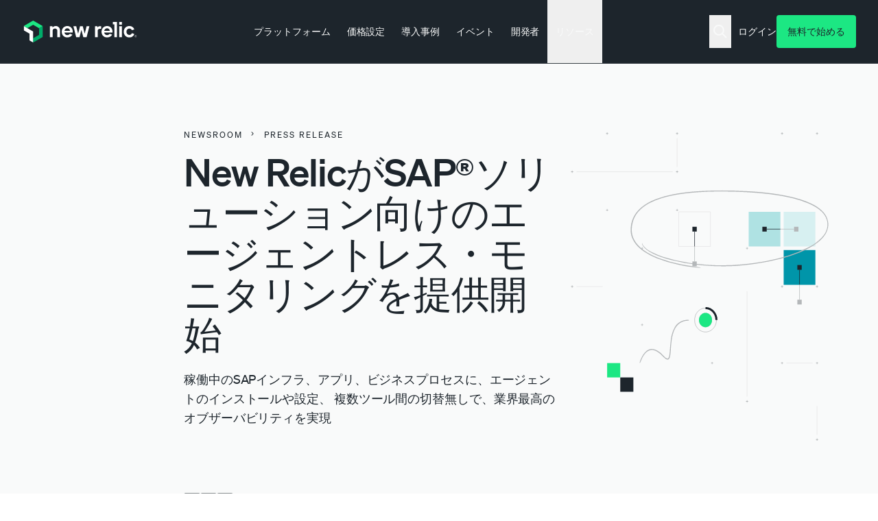

--- FILE ---
content_type: text/html; charset=UTF-8
request_url: https://newrelic.com/jp/press-release/20220804
body_size: 95760
content:

<!DOCTYPE html>
<html lang="ja" dir="ltr" prefix="og: https://ogp.me/ns#">
  <head>
    <meta charset="utf-8" />
<meta name="description" content="SAPのすべてのお客様が、既に稼働中のSAPインフラストラクチャ、アプリケーション、ビジネスプロセスに、煩わしいエージェントのインストレーション、手動設定、複数のツールチェーン間でのコンテキストスイッチを行うことなく、業界最高レベルのオブザーバビリティを持たせることができるようになりました。" />
<link rel="canonical" href="https://newrelic.com/jp/press-release/20220804" />
<link rel="icon" href="/themes/custom/erno/assets/images/metadata/favicon.ico" />
<link rel="mask-icon" href="/themes/custom/erno/assets/images/metadata/safari-pinned-tab.svg" />
<link rel="icon" sizes="16x16" href="/themes/custom/erno/assets/images/metadata/favicon-16x16.png" />
<link rel="icon" sizes="32x32" href="/themes/custom/erno/assets/images/metadata/favicon-32x32.png" />
<link rel="apple-touch-icon" sizes="180x180" href="/themes/custom/erno/assets/images/metadata/apple-touch-icon.png" />
<meta property="og:site_name" content="New Relic" />
<meta property="og:type" content="article" />
<meta property="og:title" content="New RelicがSAP®ソリューション向けのエージェントレス・モニタリングを提供開始" />
<meta property="og:description" content="SAPのすべてのお客様が、既に稼働中のSAPインフラストラクチャ、アプリケーション、ビジネスプロセスに、煩わしいエージェントのインストレーション、手動設定、複数のツールチェーン間でのコンテキストスイッチを行うことなく、業界最高レベルのオブザーバビリティを持たせることができるようになりました。" />
<meta property="og:image" content="https://newrelic.com/themes/custom/erno/assets/images/metadata/NROG_Image.png" />
<meta name="twitter:card" content="summary_large_image" />
<meta name="twitter:site" content="@newrelic" />
<meta name="viewport" content="width=device-width, initial-scale=1" />
<meta name="msapplication-tilecolor" content="#008c99" />
<meta name="Generator" content="Drupal 11 (https://www.drupal.org)" />
<meta name="MobileOptimized" content="width" />
<meta name="HandheldFriendly" content="true" />
<script type="application/ld+json">{
    "@context": "https://schema.org",
    "@graph": [
        {
            "@type": "NewsArticle",
            "@id": "https://newrelic.com/jp/press-release/20220804",
            "name": "https://newrelic.com/jp/press-release/20220804",
            "headline": "https://newrelic.com/jp/press-release/20220804",
            "description": "SAPのすべてのお客様が、既に稼働中のSAPインフラストラクチャ、アプリケーション、ビジネスプロセスに、煩わしいエージェントのインストレーション、手動設定、複数のツールチェーン間でのコンテキストスイッチを行うことなく、業界最高レベルのオブザーバビリティを持たせることができるようになりました。",
            "publisher": {
                "@type": "Organization",
                "name": "New Relic",
                "url": "https://newrelic.com/jp/press-release/20220804",
                "logo": {
                    "@type": "ImageObject",
                    "url": "https://newrelic.com/themes/custom/erno/logo.svg",
                    "width": "738px",
                    "height": "132px"
                }
            },
            "mainEntityOfPage": "WebPage"
        },
        {
            "@type": "WebSite",
            "name": "New Relic",
            "url": "https://newrelic.com/jp",
            "potentialAction": {
                "@type": "SearchAction",
                "target": {
                    "@type": "EntryPoint",
                    "urlTemplate": "https://newrelic.com/search#stq={search_term}"
                },
                "query": "https://newrelic.com/search#stq={search_term}",
                "query-input": "required name=search_term"
            }
        }
    ]
}</script>
<link hreflang="ja" rel="alternate" href="https://newrelic.com/jp/press-release/20220804" />
<link hreflang="x-default" rel="alternate" href="https://newrelic.com/press-release/20220804" />
<link hreflang="en" rel="alternate" href="https://newrelic.com/press-release/20220804" />
<link hreflang="fr" rel="alternate" href="https://newrelic.com/press-release/20220804" />
<link hreflang="de" rel="alternate" href="https://newrelic.com/press-release/20220804" />
<link hreflang="ko" rel="alternate" href="https://newrelic.com/press-release/20220804" />
<link hreflang="es" rel="alternate" href="https://newrelic.com/press-release/20220804" />
<link hreflang="pt-br" rel="alternate" href="https://newrelic.com/press-release/20220804" />

    <title>New RelicがSAP®ソリューション向けのエージェントレス・モニタリングを提供開始 | New Relic</title>
    <link rel="manifest" href="/themes/custom/erno/manifest.json">

    <!-- Font preload -->
    <link rel="preload" href="/themes/custom/erno/assets/fonts/soehne/soehne-buch.woff2" as="font" type="font/woff2"
      crossorigin>
    <link rel="preload" href="/themes/custom/erno/assets/fonts/soehne/soehne-kraftig.woff2" as="font" type="font/woff2"
      crossorigin>
    <link rel="preload" href="/themes/custom/erno/assets/fonts/soehne/soehne-halbfett.woff2" as="font" type="font/woff2"
      crossorigin>

    <!-- Inline font styles -->
    <style type="text/css">
      @font-face{font-family:Soehne;src:url(/themes/custom/erno/assets/fonts/soehne/soehne-buch.woff2)format("woff2");font-weight:400;font-style:normal;font-display:swap}@font-face{font-family:Soehne;src:url(/themes/custom/erno/assets/fonts/soehne/soehne-buch-kursiv.woff2)format("woff2");font-weight:400;font-style:italic;font-display:swap}@font-face{font-family:Soehne;src:url(/themes/custom/erno/assets/fonts/soehne/soehne-leicht.woff2)format("woff2");font-weight:100 300;font-style:normal;font-display:swap}@font-face{font-family:Soehne;src:url(/themes/custom/erno/assets/fonts/soehne/soehne-kraftig.woff2)format("woff2");font-weight:500;font-style:normal;font-display:swap}@font-face{font-family:Soehne;src:url(/themes/custom/erno/assets/fonts/soehne/soehne-halbfett.woff2)format("woff2");font-weight:600;font-style:normal;font-display:swap}@font-face{font-family:Soehne Mono;src:url(/themes/custom/erno/assets/fonts/soehne/soehne-mono-buch.woff2)format("woff2");font-weight:400;font-style:normal;font-display:swap}@font-face{font-family:Soehne Mono;src:url(/themes/custom/erno/assets/fonts/soehne/soehne-mono-kraftig.woff2)format("woff2");font-weight:500;font-style:normal;font-display:swap}          </style>

    <link rel="stylesheet" media="all" href="/sites/default/files/css/css_kL5sYZ5HSDZaQgzxteiCQ67nEyfMWM7_5OXq641hoT0.css?delta=0&amp;language=ja&amp;theme=erno&amp;include=eJxNj9EOgyAMRX9IxG0ftCBUwsReUmq2zx8RXfbSnN57-lC_UkgKeTrvISGB7Y_GRcBKHAZ_WQpkTaXaozKtM686NJ9skL24PIbkMuJAwrALoCSdY8bscucN4UKebiYnXtuoekUPUwQbzlUM420U5RB7WKa7UfqcF8VF6iRQp4mjmXdV8J9TyWv76QspzVq6" />
<link rel="stylesheet" media="all" href="/sites/default/files/css/css_GXwA6IR8aj3n_Aj9ZW-PC7YRnXkADmGUuYJMMudlsMU.css?delta=1&amp;language=ja&amp;theme=erno&amp;include=eJxNj9EOgyAMRX9IxG0ftCBUwsReUmq2zx8RXfbSnN57-lC_UkgKeTrvISGB7Y_GRcBKHAZ_WQpkTaXaozKtM686NJ9skL24PIbkMuJAwrALoCSdY8bscucN4UKebiYnXtuoekUPUwQbzlUM420U5RB7WKa7UfqcF8VF6iRQp4mjmXdV8J9TyWv76QspzVq6" />


    <!-- Inline preferred font loader js -->
    <script>
      !function(e,n,o,t,r,i,f,u){var d="undefined"!=typeof globalThis?globalThis:"undefined"!=typeof self?self:"undefined"!=typeof window?window:"undefined"!=typeof global?global:{},a="function"==typeof d[t]&&d[t],s=a.i||{},l=a.cache||{},c="undefined"!=typeof module&&"function"==typeof module.require&&module.require.bind(module);function p(n,o){if(!l[n]){if(!e[n]){if(r[n])return r[n];var i="function"==typeof d[t]&&d[t];if(!o&&i)return i(n,!0);if(a)return a(n,!0);if(c&&"string"==typeof n)return c(n);var f=Error("Cannot find module '"+n+"'");throw f.code="MODULE_NOT_FOUND",f}s.resolve=function(o){var t=e[n][1][o];return null!=t?t:o},s.cache={};var u=l[n]=new p.Module(n);e[n][0].call(u.exports,s,u,u.exports,d)}return l[n].exports;function s(e){var n=s.resolve(e);if(!1===n)return{};if(Array.isArray(n)){var o={__esModule:!0};return n.forEach(function(e){var n=e[0],t=e[1],r=e[2]||e[0],i=p(t);"*"===n?Object.keys(i).forEach(function(e){"default"===e||"__esModule"===e||Object.prototype.hasOwnProperty.call(o,e)||Object.defineProperty(o,e,{enumerable:!0,get:function(){return i[e]}})}):"*"===r?Object.defineProperty(o,n,{enumerable:!0,value:i}):Object.defineProperty(o,n,{enumerable:!0,get:function(){return"default"===r?i.__esModule?i.default:i:i[r]}})}),o}return p(n)}}p.isParcelRequire=!0,p.Module=function(e){this.id=e,this.bundle=p,this.require=c,this.exports={}},p.modules=e,p.cache=l,p.parent=a,p.distDir=void 0,p.publicUrl=void 0,p.devServer=void 0,p.i=s,p.register=function(n,o){e[n]=[function(e,n){n.exports=o},{}]},Object.defineProperty(p,"root",{get:function(){return d[t]}}),d[t]=p;for(var m=0;m<n.length;m++)p(n[m]);if(o){var v=p(o);"object"==typeof exports&&"undefined"!=typeof module?module.exports=v:"function"==typeof define&&define.amd&&define(function(){return v})}}({gNLKk:[function(e,n,o,t){var r=document,i=r.documentElement.classList,f=function(){i.add("fonts-active"),i.remove("fonts-inactive")};if(i.add("fonts-inactive"),sessionStorage.nrFontsLoaded)f();else if("fonts"in r)Promise.all([r.fonts.load("1em 'Soehne'"),r.fonts.load("italic 400 1em 'Soehne'"),r.fonts.load("300 1em 'Soehne'"),r.fonts.load("500 1em 'Soehne'"),r.fonts.load("600 1em 'Soehne'"),r.fonts.load("1em 'Soehne Mono'"),r.fonts.load("500 1em 'Soehne Mono'")]).then(function(){f(),sessionStorage.nrFontsLoaded=!0});else{var u=r.getElementsByTagName("script")[0],d=r.createElement("script");d.src="/themes/custom/erno/dist/js/nr-font-loader-fallback.min.js",d.async=!0,u.parentNode.insertBefore(d,u)}},{}]},["gNLKk"],"gNLKk","parcelRequire74cc",{});    </script>

          <!-- Osano script -->
      <script src="https://cmp.osano.com/AzZVWOTJtg1WY32RK/cd381ba3-ebca-488c-a528-376a86764609/osano.js?language=ja&variant=one"></script>

      <script>
        window.newrelic = window.newrelic || {};
        window.newrelic.segmentKey = 'jzjQisi3j3VvLyH9mc0QNEgYKpj4LlD1'
      </script>
      
    <script type="application/json" data-drupal-selector="drupal-settings-json">{"path":{"baseUrl":"\/","pathPrefix":"jp\/","currentPath":"node\/5375","currentPathIsAdmin":false,"isFront":false,"currentLanguage":"ja","currentQuery":{"is_bot":"true"}},"pluralDelimiter":"\u0003","suppressDeprecationErrors":true,"ckeditorAccordion":{"accordionStyle":{"collapseAll":1,"keepRowsOpen":0,"animateAccordionOpenAndClose":1,"openTabsWithHash":0,"allowHtmlInTitles":1}},"ckeditor_tooltips":{"followCursor":false,"interactive":1,"allowHTML":1,"maxWidth":500,"trigger":"mouseenter","offset":[0,15],"animation":"fade","inertia":true,"popperOptions":{"modifiers":[{"name":"preventOverflow","options":{"altAxis":1}}]}},"translation":"source","satisfies_audiences":[],"personalized":0,"us_compliance":true,"intercom":false,"user":{"uid":0,"permissionsHash":"e18daf15e1124d45ae43a938ba22f2151de6ce79fef6f3b77185a9a58e2c45a8"}}</script>
<script src="/sites/default/files/js/js_2zScfae2IL_EgGQBfAHhoh8qc91wVbh0TH8LPKgmxxU.js?scope=header&amp;delta=0&amp;language=ja&amp;theme=erno&amp;include=eJxtj0EOwjAMBD_UEMSHqtRxS2jxRo6L4PdEDUEcuFi7M5Yl08oxGXQMRNCYIP6bTrNCjCUO1LcM2Czl4g_lqnO38kfXkV_VsAo8BcVeeGttBoy15WXDFD78yiF2fkfsWNQRsCZ2GXnPDebzxRk_rTWFBUuyuGk3g_yYwmT1kVZMA611bRAdj1v-kSLjDfxNZAA"></script>
<script src="/libraries/erno/js/nr-utilities.js?t8hj9f"></script>
<script src="/modules/custom/nr_personalization/js/nr_personalization.personalization.js?t8hj9f"></script>
<script src="/sites/default/files/js/js_mEPz0TZhtnTfL0nB5T9TfiUnPKsyGiSed7a15EsXeyI.js?scope=header&amp;delta=3&amp;language=ja&amp;theme=erno&amp;include=eJxtj0EOwjAMBD_UEMSHqtRxS2jxRo6L4PdEDUEcuFi7M5Yl08oxGXQMRNCYIP6bTrNCjCUO1LcM2Czl4g_lqnO38kfXkV_VsAo8BcVeeGttBoy15WXDFD78yiF2fkfsWNQRsCZ2GXnPDebzxRk_rTWFBUuyuGk3g_yYwmT1kVZMA611bRAdj1v-kSLjDfxNZAA"></script>
<script src="/libraries/erno/js/nr-utm-cookie.js?t8hj9f"></script>
<script src="/libraries/erno/js/analytics.js?t8hj9f"></script>
<script src="/libraries/erno/js/nr-analytics.js?t8hj9f"></script>


          <!-- Google Tag Manager -->
<script>(function(w,d,s,l,i){w[l]=w[l]||[];w[l].push({'gtm.start':
new Date().getTime(),event:'gtm.js'});var f=d.getElementsByTagName(s)[0],
j=d.createElement(s),dl=l!='dataLayer'?'&l='+l:'';j.async=true;j.src=
'https://www.googletagmanager.com/gtm.js?id='+i+dl;f.parentNode.insertBefore(j,f);
})(window,document,'script','dataLayer','GTM-WM8GF2L');</script>
<!-- End Google Tag Manager -->
      <!-- Start VWO Async SmartCode -->
<script type='module' id='vwoCode'>
  import { setupAnalytics } from '/themes/custom/erno/js/delay_us_tracking.js';

  const load_vwo = () => {
    window._vwo_code = window._vwo_code || (function() {
      var account_id = 680279,
      version = 1.5,
      settings_tolerance = 2000,
      library_tolerance = 2500,
      use_existing_jquery = false,
      is_spa = 1,
      hide_element = 'body',
      hide_element_style = 'opacity:0 !important;filter:alpha(opacity=0) !important;background:none !important',
      /* DO NOT EDIT BELOW THIS LINE */
      f = false, d = document, vwoCodeEl = d.querySelector('#vwoCode'), code = {
        use_existing_jquery: function() {
          return use_existing_jquery
        }, library_tolerance: function() {
          return library_tolerance
        }, hide_element_style: function() {
          return '{' + hide_element_style + '}'
        }, finish: function() {
          if (!f) {
            f = true;
            var e = d.getElementById('_vis_opt_path_hides');
            if (e) e.parentNode.removeChild(e)
          }
        }, finished: function() {
          return f
        }, load: function(e) {
          var t = d.createElement('script');
          t.fetchPriority = 'high';
          t.src = e;
          t.type = 'text/javascript';
          t.innerText;
          t.onerror = function() {
            _vwo_code.finish()
          };
          d.getElementsByTagName('head')[0].appendChild(t)
        }, getVersion: function() {
          return version
        }, getMatchedCookies: function(e) {
          var t = [];
          if (document.cookie) {
            t = document.cookie.match(e) || []
          }
          return t
        }, getCombinationCookie: function() {
          var e = code.getMatchedCookies(/(?:^|;)\s?(_vis_opt_exp_\d+_combi=[^;$]*)/gi);
          e = e.map(function(e) {
            try {
              var t = decodeURIComponent(e);
              if (!/_vis_opt_exp_\d+_combi=(?:\d+,?)+\s*$/.test(t)) {
                return ''
              }
              return t
            } catch (e) {
              return ''
            }
          });
          var i = [];
          e.forEach(function(e) {
            var t = e.match(/([\d,]+)/g);
            t && i.push(t.join('-'))
          });
          return i.join('|')
        }, init: function() {
          if (d.URL.indexOf('__vwo_disable__') > -1) return;
          window.settings_timer = setTimeout(function() {
            _vwo_code.finish()
          }, settings_tolerance);
          var e = d.createElement('style'), t = hide_element ? hide_element + '{' + hide_element_style + '}' : '',
            i = d.getElementsByTagName('head')[0];
          e.setAttribute('id', '_vis_opt_path_hides');
          vwoCodeEl && e.setAttribute('nonce', vwoCodeEl.nonce);
          e.setAttribute('type', 'text/css');
          if (e.styleSheet) e.styleSheet.cssText = t; else e.appendChild(d.createTextNode(t));
          i.appendChild(e);
          var n = this.getCombinationCookie();
          this.load('https://dev.visualwebsiteoptimizer.com/j.php?a=' + account_id + '&u=' + encodeURIComponent(d.URL) + '&f=' + +is_spa + '&vn=' + version + (n ? '&c=' + n : ''));
          return settings_timer
        }
      };
      window._vwo_settings_timer = code.init();
      return code;
    }());
  }

  setupAnalytics(load_vwo);

</script>
<!-- End VWO Async SmartCode -->
    
  </head>
  <body class="mq-breakpoints--hide path-node page-node-type-news-pr selection:bg-gray-1 selection:text-nr-black nr-cookie-popup">
          <script type="text/javascript">(window.NREUM||(NREUM={})).init={privacy:{cookies_enabled:true},ajax:{deny_list:["bam.nr-data.net"]},feature_flags:["soft_nav"]};(window.NREUM||(NREUM={})).loader_config={xpid:"VQQHU1RbARAHVFZWAQUDVlY=",licenseKey:"NRBR-044cd27ea2168d4c185",applicationID:"707464402",browserID:"707467454"};;/*! For license information please see nr-loader-full-1.307.0.min.js.LICENSE.txt */
(()=>{var e,t,r={384:(e,t,r)=>{"use strict";r.d(t,{NT:()=>a,US:()=>u,Zm:()=>o,bQ:()=>d,dV:()=>c,pV:()=>l});var n=r(6154),i=r(1863),s=r(1910);const a={beacon:"bam.nr-data.net",errorBeacon:"bam.nr-data.net"};function o(){return n.gm.NREUM||(n.gm.NREUM={}),void 0===n.gm.newrelic&&(n.gm.newrelic=n.gm.NREUM),n.gm.NREUM}function c(){let e=o();return e.o||(e.o={ST:n.gm.setTimeout,SI:n.gm.setImmediate||n.gm.setInterval,CT:n.gm.clearTimeout,XHR:n.gm.XMLHttpRequest,REQ:n.gm.Request,EV:n.gm.Event,PR:n.gm.Promise,MO:n.gm.MutationObserver,FETCH:n.gm.fetch,WS:n.gm.WebSocket},(0,s.i)(...Object.values(e.o))),e}function d(e,t){let r=o();r.initializedAgents??={},t.initializedAt={ms:(0,i.t)(),date:new Date},r.initializedAgents[e]=t}function u(e,t){o()[e]=t}function l(){return function(){let e=o();const t=e.info||{};e.info={beacon:a.beacon,errorBeacon:a.errorBeacon,...t}}(),function(){let e=o();const t=e.init||{};e.init={...t}}(),c(),function(){let e=o();const t=e.loader_config||{};e.loader_config={...t}}(),o()}},782:(e,t,r)=>{"use strict";r.d(t,{T:()=>n});const n=r(860).K7.pageViewTiming},860:(e,t,r)=>{"use strict";r.d(t,{$J:()=>u,K7:()=>c,P3:()=>d,XX:()=>i,Yy:()=>o,df:()=>s,qY:()=>n,v4:()=>a});const n="events",i="jserrors",s="browser/blobs",a="rum",o="browser/logs",c={ajax:"ajax",genericEvents:"generic_events",jserrors:i,logging:"logging",metrics:"metrics",pageAction:"page_action",pageViewEvent:"page_view_event",pageViewTiming:"page_view_timing",sessionReplay:"session_replay",sessionTrace:"session_trace",softNav:"soft_navigations",spa:"spa"},d={[c.pageViewEvent]:1,[c.pageViewTiming]:2,[c.metrics]:3,[c.jserrors]:4,[c.spa]:5,[c.ajax]:6,[c.sessionTrace]:7,[c.softNav]:8,[c.sessionReplay]:9,[c.logging]:10,[c.genericEvents]:11},u={[c.pageViewEvent]:a,[c.pageViewTiming]:n,[c.ajax]:n,[c.spa]:n,[c.softNav]:n,[c.metrics]:i,[c.jserrors]:i,[c.sessionTrace]:s,[c.sessionReplay]:s,[c.logging]:o,[c.genericEvents]:"ins"}},944:(e,t,r)=>{"use strict";r.d(t,{R:()=>i});var n=r(3241);function i(e,t){"function"==typeof console.debug&&(console.debug("New Relic Warning: https://github.com/newrelic/newrelic-browser-agent/blob/main/docs/warning-codes.md#".concat(e),t),(0,n.W)({agentIdentifier:null,drained:null,type:"data",name:"warn",feature:"warn",data:{code:e,secondary:t}}))}},993:(e,t,r)=>{"use strict";r.d(t,{A$:()=>s,ET:()=>a,TZ:()=>o,p_:()=>i});var n=r(860);const i={ERROR:"ERROR",WARN:"WARN",INFO:"INFO",DEBUG:"DEBUG",TRACE:"TRACE"},s={OFF:0,ERROR:1,WARN:2,INFO:3,DEBUG:4,TRACE:5},a="log",o=n.K7.logging},1687:(e,t,r)=>{"use strict";r.d(t,{Ak:()=>d,Ze:()=>h,x3:()=>u});var n=r(3241),i=r(7836),s=r(3606),a=r(860),o=r(2646);const c={};function d(e,t){const r={staged:!1,priority:a.P3[t]||0};l(e),c[e].get(t)||c[e].set(t,r)}function u(e,t){e&&c[e]&&(c[e].get(t)&&c[e].delete(t),p(e,t,!1),c[e].size&&f(e))}function l(e){if(!e)throw new Error("agentIdentifier required");c[e]||(c[e]=new Map)}function h(e="",t="feature",r=!1){if(l(e),!e||!c[e].get(t)||r)return p(e,t);c[e].get(t).staged=!0,f(e)}function f(e){const t=Array.from(c[e]);t.every(([e,t])=>t.staged)&&(t.sort((e,t)=>e[1].priority-t[1].priority),t.forEach(([t])=>{c[e].delete(t),p(e,t)}))}function p(e,t,r=!0){const a=e?i.ee.get(e):i.ee,c=s.i.handlers;if(!a.aborted&&a.backlog&&c){if((0,n.W)({agentIdentifier:e,type:"lifecycle",name:"drain",feature:t}),r){const e=a.backlog[t],r=c[t];if(r){for(let t=0;e&&t<e.length;++t)g(e[t],r);Object.entries(r).forEach(([e,t])=>{Object.values(t||{}).forEach(t=>{t[0]?.on&&t[0]?.context()instanceof o.y&&t[0].on(e,t[1])})})}}a.isolatedBacklog||delete c[t],a.backlog[t]=null,a.emit("drain-"+t,[])}}function g(e,t){var r=e[1];Object.values(t[r]||{}).forEach(t=>{var r=e[0];if(t[0]===r){var n=t[1],i=e[3],s=e[2];n.apply(i,s)}})}},1738:(e,t,r)=>{"use strict";r.d(t,{U:()=>f,Y:()=>h});var n=r(3241),i=r(9908),s=r(1863),a=r(944),o=r(5701),c=r(3969),d=r(8362),u=r(860),l=r(4261);function h(e,t,r,s){const h=s||r;!h||h[e]&&h[e]!==d.d.prototype[e]||(h[e]=function(){(0,i.p)(c.xV,["API/"+e+"/called"],void 0,u.K7.metrics,r.ee),(0,n.W)({agentIdentifier:r.agentIdentifier,drained:!!o.B?.[r.agentIdentifier],type:"data",name:"api",feature:l.Pl+e,data:{}});try{return t.apply(this,arguments)}catch(e){(0,a.R)(23,e)}})}function f(e,t,r,n,a){const o=e.info;null===r?delete o.jsAttributes[t]:o.jsAttributes[t]=r,(a||null===r)&&(0,i.p)(l.Pl+n,[(0,s.t)(),t,r],void 0,"session",e.ee)}},1741:(e,t,r)=>{"use strict";r.d(t,{W:()=>s});var n=r(944),i=r(4261);class s{#e(e,...t){if(this[e]!==s.prototype[e])return this[e](...t);(0,n.R)(35,e)}addPageAction(e,t){return this.#e(i.hG,e,t)}register(e){return this.#e(i.eY,e)}recordCustomEvent(e,t){return this.#e(i.fF,e,t)}setPageViewName(e,t){return this.#e(i.Fw,e,t)}setCustomAttribute(e,t,r){return this.#e(i.cD,e,t,r)}noticeError(e,t){return this.#e(i.o5,e,t)}setUserId(e,t=!1){return this.#e(i.Dl,e,t)}setApplicationVersion(e){return this.#e(i.nb,e)}setErrorHandler(e){return this.#e(i.bt,e)}addRelease(e,t){return this.#e(i.k6,e,t)}log(e,t){return this.#e(i.$9,e,t)}start(){return this.#e(i.d3)}finished(e){return this.#e(i.BL,e)}recordReplay(){return this.#e(i.CH)}pauseReplay(){return this.#e(i.Tb)}addToTrace(e){return this.#e(i.U2,e)}setCurrentRouteName(e){return this.#e(i.PA,e)}interaction(e){return this.#e(i.dT,e)}wrapLogger(e,t,r){return this.#e(i.Wb,e,t,r)}measure(e,t){return this.#e(i.V1,e,t)}consent(e){return this.#e(i.Pv,e)}}},1863:(e,t,r)=>{"use strict";function n(){return Math.floor(performance.now())}r.d(t,{t:()=>n})},1910:(e,t,r)=>{"use strict";r.d(t,{i:()=>s});var n=r(944);const i=new Map;function s(...e){return e.every(e=>{if(i.has(e))return i.get(e);const t="function"==typeof e?e.toString():"",r=t.includes("[native code]"),s=t.includes("nrWrapper");return r||s||(0,n.R)(64,e?.name||t),i.set(e,r),r})}},2555:(e,t,r)=>{"use strict";r.d(t,{D:()=>o,f:()=>a});var n=r(384),i=r(8122);const s={beacon:n.NT.beacon,errorBeacon:n.NT.errorBeacon,licenseKey:void 0,applicationID:void 0,sa:void 0,queueTime:void 0,applicationTime:void 0,ttGuid:void 0,user:void 0,account:void 0,product:void 0,extra:void 0,jsAttributes:{},userAttributes:void 0,atts:void 0,transactionName:void 0,tNamePlain:void 0};function a(e){try{return!!e.licenseKey&&!!e.errorBeacon&&!!e.applicationID}catch(e){return!1}}const o=e=>(0,i.a)(e,s)},2614:(e,t,r)=>{"use strict";r.d(t,{BB:()=>a,H3:()=>n,g:()=>d,iL:()=>c,tS:()=>o,uh:()=>i,wk:()=>s});const n="NRBA",i="SESSION",s=144e5,a=18e5,o={STARTED:"session-started",PAUSE:"session-pause",RESET:"session-reset",RESUME:"session-resume",UPDATE:"session-update"},c={SAME_TAB:"same-tab",CROSS_TAB:"cross-tab"},d={OFF:0,FULL:1,ERROR:2}},2646:(e,t,r)=>{"use strict";r.d(t,{y:()=>n});class n{constructor(e){this.contextId=e}}},2843:(e,t,r)=>{"use strict";r.d(t,{G:()=>s,u:()=>i});var n=r(3878);function i(e,t=!1,r,i){(0,n.DD)("visibilitychange",function(){if(t)return void("hidden"===document.visibilityState&&e());e(document.visibilityState)},r,i)}function s(e,t,r){(0,n.sp)("pagehide",e,t,r)}},3241:(e,t,r)=>{"use strict";r.d(t,{W:()=>s});var n=r(6154);const i="newrelic";function s(e={}){try{n.gm.dispatchEvent(new CustomEvent(i,{detail:e}))}catch(e){}}},3304:(e,t,r)=>{"use strict";r.d(t,{A:()=>s});var n=r(7836);const i=()=>{const e=new WeakSet;return(t,r)=>{if("object"==typeof r&&null!==r){if(e.has(r))return;e.add(r)}return r}};function s(e){try{return JSON.stringify(e,i())??""}catch(e){try{n.ee.emit("internal-error",[e])}catch(e){}return""}}},3333:(e,t,r)=>{"use strict";r.d(t,{$v:()=>u,TZ:()=>n,Xh:()=>c,Zp:()=>i,kd:()=>d,mq:()=>o,nf:()=>a,qN:()=>s});const n=r(860).K7.genericEvents,i=["auxclick","click","copy","keydown","paste","scrollend"],s=["focus","blur"],a=4,o=1e3,c=2e3,d=["PageAction","UserAction","BrowserPerformance"],u={RESOURCES:"experimental.resources",REGISTER:"register"}},3434:(e,t,r)=>{"use strict";r.d(t,{Jt:()=>s,YM:()=>d});var n=r(7836),i=r(5607);const s="nr@original:".concat(i.W),a=50;var o=Object.prototype.hasOwnProperty,c=!1;function d(e,t){return e||(e=n.ee),r.inPlace=function(e,t,n,i,s){n||(n="");const a="-"===n.charAt(0);for(let o=0;o<t.length;o++){const c=t[o],d=e[c];l(d)||(e[c]=r(d,a?c+n:n,i,c,s))}},r.flag=s,r;function r(t,r,n,c,d){return l(t)?t:(r||(r=""),nrWrapper[s]=t,function(e,t,r){if(Object.defineProperty&&Object.keys)try{return Object.keys(e).forEach(function(r){Object.defineProperty(t,r,{get:function(){return e[r]},set:function(t){return e[r]=t,t}})}),t}catch(e){u([e],r)}for(var n in e)o.call(e,n)&&(t[n]=e[n])}(t,nrWrapper,e),nrWrapper);function nrWrapper(){var s,o,l,h;let f;try{o=this,s=[...arguments],l="function"==typeof n?n(s,o):n||{}}catch(t){u([t,"",[s,o,c],l],e)}i(r+"start",[s,o,c],l,d);const p=performance.now();let g;try{return h=t.apply(o,s),g=performance.now(),h}catch(e){throw g=performance.now(),i(r+"err",[s,o,e],l,d),f=e,f}finally{const e=g-p,t={start:p,end:g,duration:e,isLongTask:e>=a,methodName:c,thrownError:f};t.isLongTask&&i("long-task",[t,o],l,d),i(r+"end",[s,o,h],l,d)}}}function i(r,n,i,s){if(!c||t){var a=c;c=!0;try{e.emit(r,n,i,t,s)}catch(t){u([t,r,n,i],e)}c=a}}}function u(e,t){t||(t=n.ee);try{t.emit("internal-error",e)}catch(e){}}function l(e){return!(e&&"function"==typeof e&&e.apply&&!e[s])}},3606:(e,t,r)=>{"use strict";r.d(t,{i:()=>s});var n=r(9908);s.on=a;var i=s.handlers={};function s(e,t,r,s){a(s||n.d,i,e,t,r)}function a(e,t,r,i,s){s||(s="feature"),e||(e=n.d);var a=t[s]=t[s]||{};(a[r]=a[r]||[]).push([e,i])}},3738:(e,t,r)=>{"use strict";r.d(t,{He:()=>i,Kp:()=>o,Lc:()=>d,Rz:()=>u,TZ:()=>n,bD:()=>s,d3:()=>a,jx:()=>l,sl:()=>h,uP:()=>c});const n=r(860).K7.sessionTrace,i="bstResource",s="resource",a="-start",o="-end",c="fn"+a,d="fn"+o,u="pushState",l=1e3,h=3e4},3785:(e,t,r)=>{"use strict";r.d(t,{R:()=>c,b:()=>d});var n=r(9908),i=r(1863),s=r(860),a=r(3969),o=r(993);function c(e,t,r={},c=o.p_.INFO,d=!0,u,l=(0,i.t)()){(0,n.p)(a.xV,["API/logging/".concat(c.toLowerCase(),"/called")],void 0,s.K7.metrics,e),(0,n.p)(o.ET,[l,t,r,c,d,u],void 0,s.K7.logging,e)}function d(e){return"string"==typeof e&&Object.values(o.p_).some(t=>t===e.toUpperCase().trim())}},3878:(e,t,r)=>{"use strict";function n(e,t){return{capture:e,passive:!1,signal:t}}function i(e,t,r=!1,i){window.addEventListener(e,t,n(r,i))}function s(e,t,r=!1,i){document.addEventListener(e,t,n(r,i))}r.d(t,{DD:()=>s,jT:()=>n,sp:()=>i})},3969:(e,t,r)=>{"use strict";r.d(t,{TZ:()=>n,XG:()=>o,rs:()=>i,xV:()=>a,z_:()=>s});const n=r(860).K7.metrics,i="sm",s="cm",a="storeSupportabilityMetrics",o="storeEventMetrics"},4234:(e,t,r)=>{"use strict";r.d(t,{W:()=>s});var n=r(7836),i=r(1687);class s{constructor(e,t){this.agentIdentifier=e,this.ee=n.ee.get(e),this.featureName=t,this.blocked=!1}deregisterDrain(){(0,i.x3)(this.agentIdentifier,this.featureName)}}},4261:(e,t,r)=>{"use strict";r.d(t,{$9:()=>d,BL:()=>o,CH:()=>f,Dl:()=>w,Fw:()=>y,PA:()=>m,Pl:()=>n,Pv:()=>E,Tb:()=>l,U2:()=>s,V1:()=>T,Wb:()=>x,bt:()=>b,cD:()=>v,d3:()=>R,dT:()=>c,eY:()=>p,fF:()=>h,hG:()=>i,k6:()=>a,nb:()=>g,o5:()=>u});const n="api-",i="addPageAction",s="addToTrace",a="addRelease",o="finished",c="interaction",d="log",u="noticeError",l="pauseReplay",h="recordCustomEvent",f="recordReplay",p="register",g="setApplicationVersion",m="setCurrentRouteName",v="setCustomAttribute",b="setErrorHandler",y="setPageViewName",w="setUserId",R="start",x="wrapLogger",T="measure",E="consent"},4387:(e,t,r)=>{"use strict";function n(e={}){return!(!e.id||!e.name)}function i(e){return"string"==typeof e&&e.trim().length<501||"number"==typeof e}function s(e,t){if(2!==t?.harvestEndpointVersion)return{};const r=t.agentRef.runtime.appMetadata.agents[0].entityGuid;return n(e)?{"source.id":e.id,"source.name":e.name,"source.type":e.type,"parent.id":e.parent?.id||r}:{"entity.guid":r,appId:t.agentRef.info.applicationID}}r.d(t,{Ux:()=>s,c7:()=>n,yo:()=>i})},5205:(e,t,r)=>{"use strict";r.d(t,{j:()=>S});var n=r(384),i=r(1741);var s=r(2555),a=r(3333);const o=e=>{if(!e||"string"!=typeof e)return!1;try{document.createDocumentFragment().querySelector(e)}catch{return!1}return!0};var c=r(2614),d=r(944),u=r(8122);const l="[data-nr-mask]",h=e=>(0,u.a)(e,(()=>{const e={feature_flags:[],experimental:{allow_registered_children:!1,resources:!1},mask_selector:"*",block_selector:"[data-nr-block]",mask_input_options:{color:!1,date:!1,"datetime-local":!1,email:!1,month:!1,number:!1,range:!1,search:!1,tel:!1,text:!1,time:!1,url:!1,week:!1,textarea:!1,select:!1,password:!0}};return{ajax:{deny_list:void 0,block_internal:!0,enabled:!0,autoStart:!0},api:{get allow_registered_children(){return e.feature_flags.includes(a.$v.REGISTER)||e.experimental.allow_registered_children},set allow_registered_children(t){e.experimental.allow_registered_children=t},duplicate_registered_data:!1},browser_consent_mode:{enabled:!1},distributed_tracing:{enabled:void 0,exclude_newrelic_header:void 0,cors_use_newrelic_header:void 0,cors_use_tracecontext_headers:void 0,allowed_origins:void 0},get feature_flags(){return e.feature_flags},set feature_flags(t){e.feature_flags=t},generic_events:{enabled:!0,autoStart:!0},harvest:{interval:30},jserrors:{enabled:!0,autoStart:!0},logging:{enabled:!0,autoStart:!0},metrics:{enabled:!0,autoStart:!0},obfuscate:void 0,page_action:{enabled:!0},page_view_event:{enabled:!0,autoStart:!0},page_view_timing:{enabled:!0,autoStart:!0},performance:{capture_marks:!1,capture_measures:!1,capture_detail:!0,resources:{get enabled(){return e.feature_flags.includes(a.$v.RESOURCES)||e.experimental.resources},set enabled(t){e.experimental.resources=t},asset_types:[],first_party_domains:[],ignore_newrelic:!0}},privacy:{cookies_enabled:!0},proxy:{assets:void 0,beacon:void 0},session:{expiresMs:c.wk,inactiveMs:c.BB},session_replay:{autoStart:!0,enabled:!1,preload:!1,sampling_rate:10,error_sampling_rate:100,collect_fonts:!1,inline_images:!1,fix_stylesheets:!0,mask_all_inputs:!0,get mask_text_selector(){return e.mask_selector},set mask_text_selector(t){o(t)?e.mask_selector="".concat(t,",").concat(l):""===t||null===t?e.mask_selector=l:(0,d.R)(5,t)},get block_class(){return"nr-block"},get ignore_class(){return"nr-ignore"},get mask_text_class(){return"nr-mask"},get block_selector(){return e.block_selector},set block_selector(t){o(t)?e.block_selector+=",".concat(t):""!==t&&(0,d.R)(6,t)},get mask_input_options(){return e.mask_input_options},set mask_input_options(t){t&&"object"==typeof t?e.mask_input_options={...t,password:!0}:(0,d.R)(7,t)}},session_trace:{enabled:!0,autoStart:!0},soft_navigations:{enabled:!0,autoStart:!0},spa:{enabled:!0,autoStart:!0},ssl:void 0,user_actions:{enabled:!0,elementAttributes:["id","className","tagName","type"]}}})());var f=r(6154),p=r(9324);let g=0;const m={buildEnv:p.F3,distMethod:p.Xs,version:p.xv,originTime:f.WN},v={consented:!1},b={appMetadata:{},get consented(){return this.session?.state?.consent||v.consented},set consented(e){v.consented=e},customTransaction:void 0,denyList:void 0,disabled:!1,harvester:void 0,isolatedBacklog:!1,isRecording:!1,loaderType:void 0,maxBytes:3e4,obfuscator:void 0,onerror:void 0,ptid:void 0,releaseIds:{},session:void 0,timeKeeper:void 0,registeredEntities:[],jsAttributesMetadata:{bytes:0},get harvestCount(){return++g}},y=e=>{const t=(0,u.a)(e,b),r=Object.keys(m).reduce((e,t)=>(e[t]={value:m[t],writable:!1,configurable:!0,enumerable:!0},e),{});return Object.defineProperties(t,r)};var w=r(5701);const R=e=>{const t=e.startsWith("http");e+="/",r.p=t?e:"https://"+e};var x=r(7836),T=r(3241);const E={accountID:void 0,trustKey:void 0,agentID:void 0,licenseKey:void 0,applicationID:void 0,xpid:void 0},A=e=>(0,u.a)(e,E),_=new Set;function S(e,t={},r,a){let{init:o,info:c,loader_config:d,runtime:u={},exposed:l=!0}=t;if(!c){const e=(0,n.pV)();o=e.init,c=e.info,d=e.loader_config}e.init=h(o||{}),e.loader_config=A(d||{}),c.jsAttributes??={},f.bv&&(c.jsAttributes.isWorker=!0),e.info=(0,s.D)(c);const p=e.init,g=[c.beacon,c.errorBeacon];_.has(e.agentIdentifier)||(p.proxy.assets&&(R(p.proxy.assets),g.push(p.proxy.assets)),p.proxy.beacon&&g.push(p.proxy.beacon),e.beacons=[...g],function(e){const t=(0,n.pV)();Object.getOwnPropertyNames(i.W.prototype).forEach(r=>{const n=i.W.prototype[r];if("function"!=typeof n||"constructor"===n)return;let s=t[r];e[r]&&!1!==e.exposed&&"micro-agent"!==e.runtime?.loaderType&&(t[r]=(...t)=>{const n=e[r](...t);return s?s(...t):n})})}(e),(0,n.US)("activatedFeatures",w.B)),u.denyList=[...p.ajax.deny_list||[],...p.ajax.block_internal?g:[]],u.ptid=e.agentIdentifier,u.loaderType=r,e.runtime=y(u),_.has(e.agentIdentifier)||(e.ee=x.ee.get(e.agentIdentifier),e.exposed=l,(0,T.W)({agentIdentifier:e.agentIdentifier,drained:!!w.B?.[e.agentIdentifier],type:"lifecycle",name:"initialize",feature:void 0,data:e.config})),_.add(e.agentIdentifier)}},5270:(e,t,r)=>{"use strict";r.d(t,{Aw:()=>a,SR:()=>s,rF:()=>o});var n=r(384),i=r(7767);function s(e){return!!(0,n.dV)().o.MO&&(0,i.V)(e)&&!0===e?.session_trace.enabled}function a(e){return!0===e?.session_replay.preload&&s(e)}function o(e,t){try{if("string"==typeof t?.type){if("password"===t.type.toLowerCase())return"*".repeat(e?.length||0);if(void 0!==t?.dataset?.nrUnmask||t?.classList?.contains("nr-unmask"))return e}}catch(e){}return"string"==typeof e?e.replace(/[\S]/g,"*"):"*".repeat(e?.length||0)}},5289:(e,t,r)=>{"use strict";r.d(t,{GG:()=>a,Qr:()=>c,sB:()=>o});var n=r(3878),i=r(6389);function s(){return"undefined"==typeof document||"complete"===document.readyState}function a(e,t){if(s())return e();const r=(0,i.J)(e),a=setInterval(()=>{s()&&(clearInterval(a),r())},500);(0,n.sp)("load",r,t)}function o(e){if(s())return e();(0,n.DD)("DOMContentLoaded",e)}function c(e){if(s())return e();(0,n.sp)("popstate",e)}},5607:(e,t,r)=>{"use strict";r.d(t,{W:()=>n});const n=(0,r(9566).bz)()},5701:(e,t,r)=>{"use strict";r.d(t,{B:()=>s,t:()=>a});var n=r(3241);const i=new Set,s={};function a(e,t){const r=t.agentIdentifier;s[r]??={},e&&"object"==typeof e&&(i.has(r)||(t.ee.emit("rumresp",[e]),s[r]=e,i.add(r),(0,n.W)({agentIdentifier:r,loaded:!0,drained:!0,type:"lifecycle",name:"load",feature:void 0,data:e})))}},6154:(e,t,r)=>{"use strict";r.d(t,{OF:()=>d,RI:()=>i,WN:()=>h,bv:()=>s,eN:()=>f,gm:()=>a,lR:()=>l,m:()=>c,mw:()=>o,sb:()=>u});var n=r(1863);const i="undefined"!=typeof window&&!!window.document,s="undefined"!=typeof WorkerGlobalScope&&("undefined"!=typeof self&&self instanceof WorkerGlobalScope&&self.navigator instanceof WorkerNavigator||"undefined"!=typeof globalThis&&globalThis instanceof WorkerGlobalScope&&globalThis.navigator instanceof WorkerNavigator),a=i?window:"undefined"!=typeof WorkerGlobalScope&&("undefined"!=typeof self&&self instanceof WorkerGlobalScope&&self||"undefined"!=typeof globalThis&&globalThis instanceof WorkerGlobalScope&&globalThis),o=Boolean("hidden"===a?.document?.visibilityState),c=""+a?.location,d=/iPad|iPhone|iPod/.test(a.navigator?.userAgent),u=d&&"undefined"==typeof SharedWorker,l=(()=>{const e=a.navigator?.userAgent?.match(/Firefox[/\s](\d+\.\d+)/);return Array.isArray(e)&&e.length>=2?+e[1]:0})(),h=Date.now()-(0,n.t)(),f=()=>"undefined"!=typeof PerformanceNavigationTiming&&a?.performance?.getEntriesByType("navigation")?.[0]?.responseStart},6344:(e,t,r)=>{"use strict";r.d(t,{BB:()=>u,Qb:()=>l,TZ:()=>i,Ug:()=>a,Vh:()=>s,_s:()=>o,bc:()=>d,yP:()=>c});var n=r(2614);const i=r(860).K7.sessionReplay,s="errorDuringReplay",a=.12,o={DomContentLoaded:0,Load:1,FullSnapshot:2,IncrementalSnapshot:3,Meta:4,Custom:5},c={[n.g.ERROR]:15e3,[n.g.FULL]:3e5,[n.g.OFF]:0},d={RESET:{message:"Session was reset",sm:"Reset"},IMPORT:{message:"Recorder failed to import",sm:"Import"},TOO_MANY:{message:"429: Too Many Requests",sm:"Too-Many"},TOO_BIG:{message:"Payload was too large",sm:"Too-Big"},CROSS_TAB:{message:"Session Entity was set to OFF on another tab",sm:"Cross-Tab"},ENTITLEMENTS:{message:"Session Replay is not allowed and will not be started",sm:"Entitlement"}},u=5e3,l={API:"api",RESUME:"resume",SWITCH_TO_FULL:"switchToFull",INITIALIZE:"initialize",PRELOAD:"preload"}},6389:(e,t,r)=>{"use strict";function n(e,t=500,r={}){const n=r?.leading||!1;let i;return(...r)=>{n&&void 0===i&&(e.apply(this,r),i=setTimeout(()=>{i=clearTimeout(i)},t)),n||(clearTimeout(i),i=setTimeout(()=>{e.apply(this,r)},t))}}function i(e){let t=!1;return(...r)=>{t||(t=!0,e.apply(this,r))}}r.d(t,{J:()=>i,s:()=>n})},6630:(e,t,r)=>{"use strict";r.d(t,{T:()=>n});const n=r(860).K7.pageViewEvent},6774:(e,t,r)=>{"use strict";r.d(t,{T:()=>n});const n=r(860).K7.jserrors},7295:(e,t,r)=>{"use strict";r.d(t,{Xv:()=>a,gX:()=>i,iW:()=>s});var n=[];function i(e){if(!e||s(e))return!1;if(0===n.length)return!0;if("*"===n[0].hostname)return!1;for(var t=0;t<n.length;t++){var r=n[t];if(r.hostname.test(e.hostname)&&r.pathname.test(e.pathname))return!1}return!0}function s(e){return void 0===e.hostname}function a(e){if(n=[],e&&e.length)for(var t=0;t<e.length;t++){let r=e[t];if(!r)continue;if("*"===r)return void(n=[{hostname:"*"}]);0===r.indexOf("http://")?r=r.substring(7):0===r.indexOf("https://")&&(r=r.substring(8));const i=r.indexOf("/");let s,a;i>0?(s=r.substring(0,i),a=r.substring(i)):(s=r,a="*");let[c]=s.split(":");n.push({hostname:o(c),pathname:o(a,!0)})}}function o(e,t=!1){const r=e.replace(/[.+?^${}()|[\]\\]/g,e=>"\\"+e).replace(/\*/g,".*?");return new RegExp((t?"^":"")+r+"$")}},7485:(e,t,r)=>{"use strict";r.d(t,{D:()=>i});var n=r(6154);function i(e){if(0===(e||"").indexOf("data:"))return{protocol:"data"};try{const t=new URL(e,location.href),r={port:t.port,hostname:t.hostname,pathname:t.pathname,search:t.search,protocol:t.protocol.slice(0,t.protocol.indexOf(":")),sameOrigin:t.protocol===n.gm?.location?.protocol&&t.host===n.gm?.location?.host};return r.port&&""!==r.port||("http:"===t.protocol&&(r.port="80"),"https:"===t.protocol&&(r.port="443")),r.pathname&&""!==r.pathname?r.pathname.startsWith("/")||(r.pathname="/".concat(r.pathname)):r.pathname="/",r}catch(e){return{}}}},7699:(e,t,r)=>{"use strict";r.d(t,{It:()=>s,KC:()=>o,No:()=>i,qh:()=>a});var n=r(860);const i=16e3,s=1e6,a="SESSION_ERROR",o={[n.K7.logging]:!0,[n.K7.genericEvents]:!1,[n.K7.jserrors]:!1,[n.K7.ajax]:!1}},7767:(e,t,r)=>{"use strict";r.d(t,{V:()=>i});var n=r(6154);const i=e=>n.RI&&!0===e?.privacy.cookies_enabled},7836:(e,t,r)=>{"use strict";r.d(t,{P:()=>o,ee:()=>c});var n=r(384),i=r(8990),s=r(2646),a=r(5607);const o="nr@context:".concat(a.W),c=function e(t,r){var n={},a={},u={},l=!1;try{l=16===r.length&&d.initializedAgents?.[r]?.runtime.isolatedBacklog}catch(e){}var h={on:p,addEventListener:p,removeEventListener:function(e,t){var r=n[e];if(!r)return;for(var i=0;i<r.length;i++)r[i]===t&&r.splice(i,1)},emit:function(e,r,n,i,s){!1!==s&&(s=!0);if(c.aborted&&!i)return;t&&s&&t.emit(e,r,n);var o=f(n);g(e).forEach(e=>{e.apply(o,r)});var d=v()[a[e]];d&&d.push([h,e,r,o]);return o},get:m,listeners:g,context:f,buffer:function(e,t){const r=v();if(t=t||"feature",h.aborted)return;Object.entries(e||{}).forEach(([e,n])=>{a[n]=t,t in r||(r[t]=[])})},abort:function(){h._aborted=!0,Object.keys(h.backlog).forEach(e=>{delete h.backlog[e]})},isBuffering:function(e){return!!v()[a[e]]},debugId:r,backlog:l?{}:t&&"object"==typeof t.backlog?t.backlog:{},isolatedBacklog:l};return Object.defineProperty(h,"aborted",{get:()=>{let e=h._aborted||!1;return e||(t&&(e=t.aborted),e)}}),h;function f(e){return e&&e instanceof s.y?e:e?(0,i.I)(e,o,()=>new s.y(o)):new s.y(o)}function p(e,t){n[e]=g(e).concat(t)}function g(e){return n[e]||[]}function m(t){return u[t]=u[t]||e(h,t)}function v(){return h.backlog}}(void 0,"globalEE"),d=(0,n.Zm)();d.ee||(d.ee=c)},8122:(e,t,r)=>{"use strict";r.d(t,{a:()=>i});var n=r(944);function i(e,t){try{if(!e||"object"!=typeof e)return(0,n.R)(3);if(!t||"object"!=typeof t)return(0,n.R)(4);const r=Object.create(Object.getPrototypeOf(t),Object.getOwnPropertyDescriptors(t)),s=0===Object.keys(r).length?e:r;for(let a in s)if(void 0!==e[a])try{if(null===e[a]){r[a]=null;continue}Array.isArray(e[a])&&Array.isArray(t[a])?r[a]=Array.from(new Set([...e[a],...t[a]])):"object"==typeof e[a]&&"object"==typeof t[a]?r[a]=i(e[a],t[a]):r[a]=e[a]}catch(e){r[a]||(0,n.R)(1,e)}return r}catch(e){(0,n.R)(2,e)}}},8139:(e,t,r)=>{"use strict";r.d(t,{u:()=>h});var n=r(7836),i=r(3434),s=r(8990),a=r(6154);const o={},c=a.gm.XMLHttpRequest,d="addEventListener",u="removeEventListener",l="nr@wrapped:".concat(n.P);function h(e){var t=function(e){return(e||n.ee).get("events")}(e);if(o[t.debugId]++)return t;o[t.debugId]=1;var r=(0,i.YM)(t,!0);function h(e){r.inPlace(e,[d,u],"-",p)}function p(e,t){return e[1]}return"getPrototypeOf"in Object&&(a.RI&&f(document,h),c&&f(c.prototype,h),f(a.gm,h)),t.on(d+"-start",function(e,t){var n=e[1];if(null!==n&&("function"==typeof n||"object"==typeof n)&&"newrelic"!==e[0]){var i=(0,s.I)(n,l,function(){var e={object:function(){if("function"!=typeof n.handleEvent)return;return n.handleEvent.apply(n,arguments)},function:n}[typeof n];return e?r(e,"fn-",null,e.name||"anonymous"):n});this.wrapped=e[1]=i}}),t.on(u+"-start",function(e){e[1]=this.wrapped||e[1]}),t}function f(e,t,...r){let n=e;for(;"object"==typeof n&&!Object.prototype.hasOwnProperty.call(n,d);)n=Object.getPrototypeOf(n);n&&t(n,...r)}},8362:(e,t,r)=>{"use strict";r.d(t,{d:()=>s});var n=r(9566),i=r(1741);class s extends i.W{agentIdentifier=(0,n.LA)(16)}},8374:(e,t,r)=>{r.nc=(()=>{try{return document?.currentScript?.nonce}catch(e){}return""})()},8990:(e,t,r)=>{"use strict";r.d(t,{I:()=>i});var n=Object.prototype.hasOwnProperty;function i(e,t,r){if(n.call(e,t))return e[t];var i=r();if(Object.defineProperty&&Object.keys)try{return Object.defineProperty(e,t,{value:i,writable:!0,enumerable:!1}),i}catch(e){}return e[t]=i,i}},9300:(e,t,r)=>{"use strict";r.d(t,{T:()=>n});const n=r(860).K7.ajax},9324:(e,t,r)=>{"use strict";r.d(t,{AJ:()=>a,F3:()=>i,Xs:()=>s,Yq:()=>o,xv:()=>n});const n="1.307.0",i="PROD",s="CDN",a="@newrelic/rrweb",o="1.0.1"},9566:(e,t,r)=>{"use strict";r.d(t,{LA:()=>o,ZF:()=>c,bz:()=>a,el:()=>d});var n=r(6154);const i="xxxxxxxx-xxxx-4xxx-yxxx-xxxxxxxxxxxx";function s(e,t){return e?15&e[t]:16*Math.random()|0}function a(){const e=n.gm?.crypto||n.gm?.msCrypto;let t,r=0;return e&&e.getRandomValues&&(t=e.getRandomValues(new Uint8Array(30))),i.split("").map(e=>"x"===e?s(t,r++).toString(16):"y"===e?(3&s()|8).toString(16):e).join("")}function o(e){const t=n.gm?.crypto||n.gm?.msCrypto;let r,i=0;t&&t.getRandomValues&&(r=t.getRandomValues(new Uint8Array(e)));const a=[];for(var o=0;o<e;o++)a.push(s(r,i++).toString(16));return a.join("")}function c(){return o(16)}function d(){return o(32)}},9908:(e,t,r)=>{"use strict";r.d(t,{d:()=>n,p:()=>i});var n=r(7836).ee.get("handle");function i(e,t,r,i,s){s?(s.buffer([e],i),s.emit(e,t,r)):(n.buffer([e],i),n.emit(e,t,r))}}},n={};function i(e){var t=n[e];if(void 0!==t)return t.exports;var s=n[e]={exports:{}};return r[e](s,s.exports,i),s.exports}i.m=r,i.d=(e,t)=>{for(var r in t)i.o(t,r)&&!i.o(e,r)&&Object.defineProperty(e,r,{enumerable:!0,get:t[r]})},i.f={},i.e=e=>Promise.all(Object.keys(i.f).reduce((t,r)=>(i.f[r](e,t),t),[])),i.u=e=>({95:"nr-full-compressor",222:"nr-full-recorder",891:"nr-full"}[e]+"-1.307.0.min.js"),i.o=(e,t)=>Object.prototype.hasOwnProperty.call(e,t),e={},t="NRBA-1.307.0.PROD:",i.l=(r,n,s,a)=>{if(e[r])e[r].push(n);else{var o,c;if(void 0!==s)for(var d=document.getElementsByTagName("script"),u=0;u<d.length;u++){var l=d[u];if(l.getAttribute("src")==r||l.getAttribute("data-webpack")==t+s){o=l;break}}if(!o){c=!0;var h={891:"sha512-sH9b1vawmxY9CBAXeIEMChy94Paws6LTdzOKmYb7Yv7ty3akxNyuRWPa7vKo+N5pgLKfZ+rr1V58fqKnMuxWLg==",222:"sha512-b0jX/Dk1FxVP6/by1os1Ps8hJpaq0YSXztbDUd8/LjOd174d8oxLSDllN3EDdiPEKYO9S51hOP7niSvzY7faGQ==",95:"sha512-EpklKhlCC2CuLyBzel9qzCZL/I7nKylnhjdJVmP8pPcukyDIUETsMzhV1MEGPx6qHgfyi9ABF2PQUQZxFhdPCg=="};(o=document.createElement("script")).charset="utf-8",i.nc&&o.setAttribute("nonce",i.nc),o.setAttribute("data-webpack",t+s),o.src=r,0!==o.src.indexOf(window.location.origin+"/")&&(o.crossOrigin="anonymous"),h[a]&&(o.integrity=h[a])}e[r]=[n];var f=(t,n)=>{o.onerror=o.onload=null,clearTimeout(p);var i=e[r];if(delete e[r],o.parentNode&&o.parentNode.removeChild(o),i&&i.forEach(e=>e(n)),t)return t(n)},p=setTimeout(f.bind(null,void 0,{type:"timeout",target:o}),12e4);o.onerror=f.bind(null,o.onerror),o.onload=f.bind(null,o.onload),c&&document.head.appendChild(o)}},i.r=e=>{"undefined"!=typeof Symbol&&Symbol.toStringTag&&Object.defineProperty(e,Symbol.toStringTag,{value:"Module"}),Object.defineProperty(e,"__esModule",{value:!0})},i.p="https://js-agent.newrelic.com/",(()=>{var e={85:0,959:0};i.f.j=(t,r)=>{var n=i.o(e,t)?e[t]:void 0;if(0!==n)if(n)r.push(n[2]);else{var s=new Promise((r,i)=>n=e[t]=[r,i]);r.push(n[2]=s);var a=i.p+i.u(t),o=new Error;i.l(a,r=>{if(i.o(e,t)&&(0!==(n=e[t])&&(e[t]=void 0),n)){var s=r&&("load"===r.type?"missing":r.type),a=r&&r.target&&r.target.src;o.message="Loading chunk "+t+" failed: ("+s+": "+a+")",o.name="ChunkLoadError",o.type=s,o.request=a,n[1](o)}},"chunk-"+t,t)}};var t=(t,r)=>{var n,s,[a,o,c]=r,d=0;if(a.some(t=>0!==e[t])){for(n in o)i.o(o,n)&&(i.m[n]=o[n]);if(c)c(i)}for(t&&t(r);d<a.length;d++)s=a[d],i.o(e,s)&&e[s]&&e[s][0](),e[s]=0},r=self["webpackChunk:NRBA-1.307.0.PROD"]=self["webpackChunk:NRBA-1.307.0.PROD"]||[];r.forEach(t.bind(null,0)),r.push=t.bind(null,r.push.bind(r))})(),(()=>{"use strict";i(8374);var e=i(8362),t=i(860);const r=Object.values(t.K7);var n=i(5205);var s=i(9908),a=i(1863),o=i(4261),c=i(1738);var d=i(1687),u=i(4234),l=i(5289),h=i(6154),f=i(944),p=i(5270),g=i(7767),m=i(6389),v=i(7699);class b extends u.W{constructor(e,t){super(e.agentIdentifier,t),this.agentRef=e,this.abortHandler=void 0,this.featAggregate=void 0,this.loadedSuccessfully=void 0,this.onAggregateImported=new Promise(e=>{this.loadedSuccessfully=e}),this.deferred=Promise.resolve(),!1===e.init[this.featureName].autoStart?this.deferred=new Promise((t,r)=>{this.ee.on("manual-start-all",(0,m.J)(()=>{(0,d.Ak)(e.agentIdentifier,this.featureName),t()}))}):(0,d.Ak)(e.agentIdentifier,t)}importAggregator(e,t,r={}){if(this.featAggregate)return;const n=async()=>{let n;await this.deferred;try{if((0,g.V)(e.init)){const{setupAgentSession:t}=await i.e(891).then(i.bind(i,8766));n=t(e)}}catch(e){(0,f.R)(20,e),this.ee.emit("internal-error",[e]),(0,s.p)(v.qh,[e],void 0,this.featureName,this.ee)}try{if(!this.#t(this.featureName,n,e.init))return(0,d.Ze)(this.agentIdentifier,this.featureName),void this.loadedSuccessfully(!1);const{Aggregate:i}=await t();this.featAggregate=new i(e,r),e.runtime.harvester.initializedAggregates.push(this.featAggregate),this.loadedSuccessfully(!0)}catch(e){(0,f.R)(34,e),this.abortHandler?.(),(0,d.Ze)(this.agentIdentifier,this.featureName,!0),this.loadedSuccessfully(!1),this.ee&&this.ee.abort()}};h.RI?(0,l.GG)(()=>n(),!0):n()}#t(e,r,n){if(this.blocked)return!1;switch(e){case t.K7.sessionReplay:return(0,p.SR)(n)&&!!r;case t.K7.sessionTrace:return!!r;default:return!0}}}var y=i(6630),w=i(2614),R=i(3241);class x extends b{static featureName=y.T;constructor(e){var t;super(e,y.T),this.setupInspectionEvents(e.agentIdentifier),t=e,(0,c.Y)(o.Fw,function(e,r){"string"==typeof e&&("/"!==e.charAt(0)&&(e="/"+e),t.runtime.customTransaction=(r||"http://custom.transaction")+e,(0,s.p)(o.Pl+o.Fw,[(0,a.t)()],void 0,void 0,t.ee))},t),this.importAggregator(e,()=>i.e(891).then(i.bind(i,3718)))}setupInspectionEvents(e){const t=(t,r)=>{t&&(0,R.W)({agentIdentifier:e,timeStamp:t.timeStamp,loaded:"complete"===t.target.readyState,type:"window",name:r,data:t.target.location+""})};(0,l.sB)(e=>{t(e,"DOMContentLoaded")}),(0,l.GG)(e=>{t(e,"load")}),(0,l.Qr)(e=>{t(e,"navigate")}),this.ee.on(w.tS.UPDATE,(t,r)=>{(0,R.W)({agentIdentifier:e,type:"lifecycle",name:"session",data:r})})}}var T=i(384);class E extends e.d{constructor(e){var t;(super(),h.gm)?(this.features={},(0,T.bQ)(this.agentIdentifier,this),this.desiredFeatures=new Set(e.features||[]),this.desiredFeatures.add(x),(0,n.j)(this,e,e.loaderType||"agent"),t=this,(0,c.Y)(o.cD,function(e,r,n=!1){if("string"==typeof e){if(["string","number","boolean"].includes(typeof r)||null===r)return(0,c.U)(t,e,r,o.cD,n);(0,f.R)(40,typeof r)}else(0,f.R)(39,typeof e)},t),function(e){(0,c.Y)(o.Dl,function(t,r=!1){if("string"!=typeof t&&null!==t)return void(0,f.R)(41,typeof t);const n=e.info.jsAttributes["enduser.id"];r&&null!=n&&n!==t?(0,s.p)(o.Pl+"setUserIdAndResetSession",[t],void 0,"session",e.ee):(0,c.U)(e,"enduser.id",t,o.Dl,!0)},e)}(this),function(e){(0,c.Y)(o.nb,function(t){if("string"==typeof t||null===t)return(0,c.U)(e,"application.version",t,o.nb,!1);(0,f.R)(42,typeof t)},e)}(this),function(e){(0,c.Y)(o.d3,function(){e.ee.emit("manual-start-all")},e)}(this),function(e){(0,c.Y)(o.Pv,function(t=!0){if("boolean"==typeof t){if((0,s.p)(o.Pl+o.Pv,[t],void 0,"session",e.ee),e.runtime.consented=t,t){const t=e.features.page_view_event;t.onAggregateImported.then(e=>{const r=t.featAggregate;e&&!r.sentRum&&r.sendRum()})}}else(0,f.R)(65,typeof t)},e)}(this),this.run()):(0,f.R)(21)}get config(){return{info:this.info,init:this.init,loader_config:this.loader_config,runtime:this.runtime}}get api(){return this}run(){try{const e=function(e){const t={};return r.forEach(r=>{t[r]=!!e[r]?.enabled}),t}(this.init),n=[...this.desiredFeatures];n.sort((e,r)=>t.P3[e.featureName]-t.P3[r.featureName]),n.forEach(r=>{if(!e[r.featureName]&&r.featureName!==t.K7.pageViewEvent)return;if(r.featureName===t.K7.spa)return void(0,f.R)(67);const n=function(e){switch(e){case t.K7.ajax:return[t.K7.jserrors];case t.K7.sessionTrace:return[t.K7.ajax,t.K7.pageViewEvent];case t.K7.sessionReplay:return[t.K7.sessionTrace];case t.K7.pageViewTiming:return[t.K7.pageViewEvent];default:return[]}}(r.featureName).filter(e=>!(e in this.features));n.length>0&&(0,f.R)(36,{targetFeature:r.featureName,missingDependencies:n}),this.features[r.featureName]=new r(this)})}catch(e){(0,f.R)(22,e);for(const e in this.features)this.features[e].abortHandler?.();const t=(0,T.Zm)();delete t.initializedAgents[this.agentIdentifier]?.features,delete this.sharedAggregator;return t.ee.get(this.agentIdentifier).abort(),!1}}}var A=i(2843),_=i(782);class S extends b{static featureName=_.T;constructor(e){super(e,_.T),h.RI&&((0,A.u)(()=>(0,s.p)("docHidden",[(0,a.t)()],void 0,_.T,this.ee),!0),(0,A.G)(()=>(0,s.p)("winPagehide",[(0,a.t)()],void 0,_.T,this.ee)),this.importAggregator(e,()=>i.e(891).then(i.bind(i,9018))))}}var O=i(3969);class I extends b{static featureName=O.TZ;constructor(e){super(e,O.TZ),h.RI&&document.addEventListener("securitypolicyviolation",e=>{(0,s.p)(O.xV,["Generic/CSPViolation/Detected"],void 0,this.featureName,this.ee)}),this.importAggregator(e,()=>i.e(891).then(i.bind(i,6555)))}}var P=i(6774),k=i(3878),D=i(3304);class N{constructor(e,t,r,n,i){this.name="UncaughtError",this.message="string"==typeof e?e:(0,D.A)(e),this.sourceURL=t,this.line=r,this.column=n,this.__newrelic=i}}function j(e){return M(e)?e:new N(void 0!==e?.message?e.message:e,e?.filename||e?.sourceURL,e?.lineno||e?.line,e?.colno||e?.col,e?.__newrelic,e?.cause)}function C(e){const t="Unhandled Promise Rejection: ";if(!e?.reason)return;if(M(e.reason)){try{e.reason.message.startsWith(t)||(e.reason.message=t+e.reason.message)}catch(e){}return j(e.reason)}const r=j(e.reason);return(r.message||"").startsWith(t)||(r.message=t+r.message),r}function L(e){if(e.error instanceof SyntaxError&&!/:\d+$/.test(e.error.stack?.trim())){const t=new N(e.message,e.filename,e.lineno,e.colno,e.error.__newrelic,e.cause);return t.name=SyntaxError.name,t}return M(e.error)?e.error:j(e)}function M(e){return e instanceof Error&&!!e.stack}function H(e,r,n,i,o=(0,a.t)()){"string"==typeof e&&(e=new Error(e)),(0,s.p)("err",[e,o,!1,r,n.runtime.isRecording,void 0,i],void 0,t.K7.jserrors,n.ee),(0,s.p)("uaErr",[],void 0,t.K7.genericEvents,n.ee)}var B=i(4387),K=i(993),W=i(3785);function U(e,{customAttributes:t={},level:r=K.p_.INFO}={},n,i,s=(0,a.t)()){(0,W.R)(n.ee,e,t,r,!1,i,s)}function F(e,r,n,i,c=(0,a.t)()){(0,s.p)(o.Pl+o.hG,[c,e,r,i],void 0,t.K7.genericEvents,n.ee)}function V(e,r,n,i,c=(0,a.t)()){const{start:d,end:u,customAttributes:l}=r||{},h={customAttributes:l||{}};if("object"!=typeof h.customAttributes||"string"!=typeof e||0===e.length)return void(0,f.R)(57);const p=(e,t)=>null==e?t:"number"==typeof e?e:e instanceof PerformanceMark?e.startTime:Number.NaN;if(h.start=p(d,0),h.end=p(u,c),Number.isNaN(h.start)||Number.isNaN(h.end))(0,f.R)(57);else{if(h.duration=h.end-h.start,!(h.duration<0))return(0,s.p)(o.Pl+o.V1,[h,e,i],void 0,t.K7.genericEvents,n.ee),h;(0,f.R)(58)}}function z(e,r={},n,i,c=(0,a.t)()){(0,s.p)(o.Pl+o.fF,[c,e,r,i],void 0,t.K7.genericEvents,n.ee)}function G(e){(0,c.Y)(o.eY,function(t){return Y(e,t)},e)}function Y(e,r,n){const i={};(0,f.R)(54,"newrelic.register"),r||={},r.type="MFE",r.licenseKey||=e.info.licenseKey,r.blocked=!1,r.parent=n||{};let o=()=>{};const c=e.runtime.registeredEntities,d=c.find(({metadata:{target:{id:e,name:t}}})=>e===r.id);if(d)return d.metadata.target.name!==r.name&&(d.metadata.target.name=r.name),d;const u=e=>{r.blocked=!0,o=e};e.init.api.allow_registered_children||u((0,m.J)(()=>(0,f.R)(55))),(0,B.c7)(r)||u((0,m.J)(()=>(0,f.R)(48,r))),(0,B.yo)(r.id)&&(0,B.yo)(r.name)||u((0,m.J)(()=>(0,f.R)(48,r)));const l={addPageAction:(t,n={})=>g(F,[t,{...i,...n},e],r),log:(t,n={})=>g(U,[t,{...n,customAttributes:{...i,...n.customAttributes||{}}},e],r),measure:(t,n={})=>g(V,[t,{...n,customAttributes:{...i,...n.customAttributes||{}}},e],r),noticeError:(t,n={})=>g(H,[t,{...i,...n},e],r),register:(t={})=>g(Y,[e,t],l.metadata.target),recordCustomEvent:(t,n={})=>g(z,[t,{...i,...n},e],r),setApplicationVersion:e=>p("application.version",e),setCustomAttribute:(e,t)=>p(e,t),setUserId:e=>p("enduser.id",e),metadata:{customAttributes:i,target:r}},h=()=>(r.blocked&&o(),r.blocked);h()||c.push(l);const p=(e,t)=>{h()||(i[e]=t)},g=(r,n,i)=>{if(h())return;const o=(0,a.t)();(0,s.p)(O.xV,["API/register/".concat(r.name,"/called")],void 0,t.K7.metrics,e.ee);try{return e.init.api.duplicate_registered_data&&"register"!==r.name&&r(...n,void 0,o),r(...n,i,o)}catch(e){(0,f.R)(50,e)}};return l}class q extends b{static featureName=P.T;constructor(e){var t;super(e,P.T),t=e,(0,c.Y)(o.o5,(e,r)=>H(e,r,t),t),function(e){(0,c.Y)(o.bt,function(t){e.runtime.onerror=t},e)}(e),function(e){let t=0;(0,c.Y)(o.k6,function(e,r){++t>10||(this.runtime.releaseIds[e.slice(-200)]=(""+r).slice(-200))},e)}(e),G(e);try{this.removeOnAbort=new AbortController}catch(e){}this.ee.on("internal-error",(t,r)=>{this.abortHandler&&(0,s.p)("ierr",[j(t),(0,a.t)(),!0,{},e.runtime.isRecording,r],void 0,this.featureName,this.ee)}),h.gm.addEventListener("unhandledrejection",t=>{this.abortHandler&&(0,s.p)("err",[C(t),(0,a.t)(),!1,{unhandledPromiseRejection:1},e.runtime.isRecording],void 0,this.featureName,this.ee)},(0,k.jT)(!1,this.removeOnAbort?.signal)),h.gm.addEventListener("error",t=>{this.abortHandler&&(0,s.p)("err",[L(t),(0,a.t)(),!1,{},e.runtime.isRecording],void 0,this.featureName,this.ee)},(0,k.jT)(!1,this.removeOnAbort?.signal)),this.abortHandler=this.#r,this.importAggregator(e,()=>i.e(891).then(i.bind(i,2176)))}#r(){this.removeOnAbort?.abort(),this.abortHandler=void 0}}var Z=i(8990);let X=1;function J(e){const t=typeof e;return!e||"object"!==t&&"function"!==t?-1:e===h.gm?0:(0,Z.I)(e,"nr@id",function(){return X++})}function Q(e){if("string"==typeof e&&e.length)return e.length;if("object"==typeof e){if("undefined"!=typeof ArrayBuffer&&e instanceof ArrayBuffer&&e.byteLength)return e.byteLength;if("undefined"!=typeof Blob&&e instanceof Blob&&e.size)return e.size;if(!("undefined"!=typeof FormData&&e instanceof FormData))try{return(0,D.A)(e).length}catch(e){return}}}var ee=i(8139),te=i(7836),re=i(3434);const ne={},ie=["open","send"];function se(e){var t=e||te.ee;const r=function(e){return(e||te.ee).get("xhr")}(t);if(void 0===h.gm.XMLHttpRequest)return r;if(ne[r.debugId]++)return r;ne[r.debugId]=1,(0,ee.u)(t);var n=(0,re.YM)(r),i=h.gm.XMLHttpRequest,s=h.gm.MutationObserver,a=h.gm.Promise,o=h.gm.setInterval,c="readystatechange",d=["onload","onerror","onabort","onloadstart","onloadend","onprogress","ontimeout"],u=[],l=h.gm.XMLHttpRequest=function(e){const t=new i(e),s=r.context(t);try{r.emit("new-xhr",[t],s),t.addEventListener(c,(a=s,function(){var e=this;e.readyState>3&&!a.resolved&&(a.resolved=!0,r.emit("xhr-resolved",[],e)),n.inPlace(e,d,"fn-",y)}),(0,k.jT)(!1))}catch(e){(0,f.R)(15,e);try{r.emit("internal-error",[e])}catch(e){}}var a;return t};function p(e,t){n.inPlace(t,["onreadystatechange"],"fn-",y)}if(function(e,t){for(var r in e)t[r]=e[r]}(i,l),l.prototype=i.prototype,n.inPlace(l.prototype,ie,"-xhr-",y),r.on("send-xhr-start",function(e,t){p(e,t),function(e){u.push(e),s&&(g?g.then(b):o?o(b):(m=-m,v.data=m))}(t)}),r.on("open-xhr-start",p),s){var g=a&&a.resolve();if(!o&&!a){var m=1,v=document.createTextNode(m);new s(b).observe(v,{characterData:!0})}}else t.on("fn-end",function(e){e[0]&&e[0].type===c||b()});function b(){for(var e=0;e<u.length;e++)p(0,u[e]);u.length&&(u=[])}function y(e,t){return t}return r}var ae="fetch-",oe=ae+"body-",ce=["arrayBuffer","blob","json","text","formData"],de=h.gm.Request,ue=h.gm.Response,le="prototype";const he={};function fe(e){const t=function(e){return(e||te.ee).get("fetch")}(e);if(!(de&&ue&&h.gm.fetch))return t;if(he[t.debugId]++)return t;function r(e,r,n){var i=e[r];"function"==typeof i&&(e[r]=function(){var e,r=[...arguments],s={};t.emit(n+"before-start",[r],s),s[te.P]&&s[te.P].dt&&(e=s[te.P].dt);var a=i.apply(this,r);return t.emit(n+"start",[r,e],a),a.then(function(e){return t.emit(n+"end",[null,e],a),e},function(e){throw t.emit(n+"end",[e],a),e})})}return he[t.debugId]=1,ce.forEach(e=>{r(de[le],e,oe),r(ue[le],e,oe)}),r(h.gm,"fetch",ae),t.on(ae+"end",function(e,r){var n=this;if(r){var i=r.headers.get("content-length");null!==i&&(n.rxSize=i),t.emit(ae+"done",[null,r],n)}else t.emit(ae+"done",[e],n)}),t}var pe=i(7485),ge=i(9566);class me{constructor(e){this.agentRef=e}generateTracePayload(e){const t=this.agentRef.loader_config;if(!this.shouldGenerateTrace(e)||!t)return null;var r=(t.accountID||"").toString()||null,n=(t.agentID||"").toString()||null,i=(t.trustKey||"").toString()||null;if(!r||!n)return null;var s=(0,ge.ZF)(),a=(0,ge.el)(),o=Date.now(),c={spanId:s,traceId:a,timestamp:o};return(e.sameOrigin||this.isAllowedOrigin(e)&&this.useTraceContextHeadersForCors())&&(c.traceContextParentHeader=this.generateTraceContextParentHeader(s,a),c.traceContextStateHeader=this.generateTraceContextStateHeader(s,o,r,n,i)),(e.sameOrigin&&!this.excludeNewrelicHeader()||!e.sameOrigin&&this.isAllowedOrigin(e)&&this.useNewrelicHeaderForCors())&&(c.newrelicHeader=this.generateTraceHeader(s,a,o,r,n,i)),c}generateTraceContextParentHeader(e,t){return"00-"+t+"-"+e+"-01"}generateTraceContextStateHeader(e,t,r,n,i){return i+"@nr=0-1-"+r+"-"+n+"-"+e+"----"+t}generateTraceHeader(e,t,r,n,i,s){if(!("function"==typeof h.gm?.btoa))return null;var a={v:[0,1],d:{ty:"Browser",ac:n,ap:i,id:e,tr:t,ti:r}};return s&&n!==s&&(a.d.tk=s),btoa((0,D.A)(a))}shouldGenerateTrace(e){return this.agentRef.init?.distributed_tracing?.enabled&&this.isAllowedOrigin(e)}isAllowedOrigin(e){var t=!1;const r=this.agentRef.init?.distributed_tracing;if(e.sameOrigin)t=!0;else if(r?.allowed_origins instanceof Array)for(var n=0;n<r.allowed_origins.length;n++){var i=(0,pe.D)(r.allowed_origins[n]);if(e.hostname===i.hostname&&e.protocol===i.protocol&&e.port===i.port){t=!0;break}}return t}excludeNewrelicHeader(){var e=this.agentRef.init?.distributed_tracing;return!!e&&!!e.exclude_newrelic_header}useNewrelicHeaderForCors(){var e=this.agentRef.init?.distributed_tracing;return!!e&&!1!==e.cors_use_newrelic_header}useTraceContextHeadersForCors(){var e=this.agentRef.init?.distributed_tracing;return!!e&&!!e.cors_use_tracecontext_headers}}var ve=i(9300),be=i(7295);function ye(e){return"string"==typeof e?e:e instanceof(0,T.dV)().o.REQ?e.url:h.gm?.URL&&e instanceof URL?e.href:void 0}var we=["load","error","abort","timeout"],Re=we.length,xe=(0,T.dV)().o.REQ,Te=(0,T.dV)().o.XHR;const Ee="X-NewRelic-App-Data";class Ae extends b{static featureName=ve.T;constructor(e){super(e,ve.T),this.dt=new me(e),this.handler=(e,t,r,n)=>(0,s.p)(e,t,r,n,this.ee);try{const e={xmlhttprequest:"xhr",fetch:"fetch",beacon:"beacon"};h.gm?.performance?.getEntriesByType("resource").forEach(r=>{if(r.initiatorType in e&&0!==r.responseStatus){const n={status:r.responseStatus},i={rxSize:r.transferSize,duration:Math.floor(r.duration),cbTime:0};_e(n,r.name),this.handler("xhr",[n,i,r.startTime,r.responseEnd,e[r.initiatorType]],void 0,t.K7.ajax)}})}catch(e){}fe(this.ee),se(this.ee),function(e,r,n,i){function o(e){var t=this;t.totalCbs=0,t.called=0,t.cbTime=0,t.end=T,t.ended=!1,t.xhrGuids={},t.lastSize=null,t.loadCaptureCalled=!1,t.params=this.params||{},t.metrics=this.metrics||{},t.latestLongtaskEnd=0,e.addEventListener("load",function(r){E(t,e)},(0,k.jT)(!1)),h.lR||e.addEventListener("progress",function(e){t.lastSize=e.loaded},(0,k.jT)(!1))}function c(e){this.params={method:e[0]},_e(this,e[1]),this.metrics={}}function d(t,r){e.loader_config.xpid&&this.sameOrigin&&r.setRequestHeader("X-NewRelic-ID",e.loader_config.xpid);var n=i.generateTracePayload(this.parsedOrigin);if(n){var s=!1;n.newrelicHeader&&(r.setRequestHeader("newrelic",n.newrelicHeader),s=!0),n.traceContextParentHeader&&(r.setRequestHeader("traceparent",n.traceContextParentHeader),n.traceContextStateHeader&&r.setRequestHeader("tracestate",n.traceContextStateHeader),s=!0),s&&(this.dt=n)}}function u(e,t){var n=this.metrics,i=e[0],s=this;if(n&&i){var o=Q(i);o&&(n.txSize=o)}this.startTime=(0,a.t)(),this.body=i,this.listener=function(e){try{"abort"!==e.type||s.loadCaptureCalled||(s.params.aborted=!0),("load"!==e.type||s.called===s.totalCbs&&(s.onloadCalled||"function"!=typeof t.onload)&&"function"==typeof s.end)&&s.end(t)}catch(e){try{r.emit("internal-error",[e])}catch(e){}}};for(var c=0;c<Re;c++)t.addEventListener(we[c],this.listener,(0,k.jT)(!1))}function l(e,t,r){this.cbTime+=e,t?this.onloadCalled=!0:this.called+=1,this.called!==this.totalCbs||!this.onloadCalled&&"function"==typeof r.onload||"function"!=typeof this.end||this.end(r)}function f(e,t){var r=""+J(e)+!!t;this.xhrGuids&&!this.xhrGuids[r]&&(this.xhrGuids[r]=!0,this.totalCbs+=1)}function p(e,t){var r=""+J(e)+!!t;this.xhrGuids&&this.xhrGuids[r]&&(delete this.xhrGuids[r],this.totalCbs-=1)}function g(){this.endTime=(0,a.t)()}function m(e,t){t instanceof Te&&"load"===e[0]&&r.emit("xhr-load-added",[e[1],e[2]],t)}function v(e,t){t instanceof Te&&"load"===e[0]&&r.emit("xhr-load-removed",[e[1],e[2]],t)}function b(e,t,r){t instanceof Te&&("onload"===r&&(this.onload=!0),("load"===(e[0]&&e[0].type)||this.onload)&&(this.xhrCbStart=(0,a.t)()))}function y(e,t){this.xhrCbStart&&r.emit("xhr-cb-time",[(0,a.t)()-this.xhrCbStart,this.onload,t],t)}function w(e){var t,r=e[1]||{};if("string"==typeof e[0]?0===(t=e[0]).length&&h.RI&&(t=""+h.gm.location.href):e[0]&&e[0].url?t=e[0].url:h.gm?.URL&&e[0]&&e[0]instanceof URL?t=e[0].href:"function"==typeof e[0].toString&&(t=e[0].toString()),"string"==typeof t&&0!==t.length){t&&(this.parsedOrigin=(0,pe.D)(t),this.sameOrigin=this.parsedOrigin.sameOrigin);var n=i.generateTracePayload(this.parsedOrigin);if(n&&(n.newrelicHeader||n.traceContextParentHeader))if(e[0]&&e[0].headers)o(e[0].headers,n)&&(this.dt=n);else{var s={};for(var a in r)s[a]=r[a];s.headers=new Headers(r.headers||{}),o(s.headers,n)&&(this.dt=n),e.length>1?e[1]=s:e.push(s)}}function o(e,t){var r=!1;return t.newrelicHeader&&(e.set("newrelic",t.newrelicHeader),r=!0),t.traceContextParentHeader&&(e.set("traceparent",t.traceContextParentHeader),t.traceContextStateHeader&&e.set("tracestate",t.traceContextStateHeader),r=!0),r}}function R(e,t){this.params={},this.metrics={},this.startTime=(0,a.t)(),this.dt=t,e.length>=1&&(this.target=e[0]),e.length>=2&&(this.opts=e[1]);var r=this.opts||{},n=this.target;_e(this,ye(n));var i=(""+(n&&n instanceof xe&&n.method||r.method||"GET")).toUpperCase();this.params.method=i,this.body=r.body,this.txSize=Q(r.body)||0}function x(e,r){if(this.endTime=(0,a.t)(),this.params||(this.params={}),(0,be.iW)(this.params))return;let i;this.params.status=r?r.status:0,"string"==typeof this.rxSize&&this.rxSize.length>0&&(i=+this.rxSize);const s={txSize:this.txSize,rxSize:i,duration:(0,a.t)()-this.startTime};n("xhr",[this.params,s,this.startTime,this.endTime,"fetch"],this,t.K7.ajax)}function T(e){const r=this.params,i=this.metrics;if(!this.ended){this.ended=!0;for(let t=0;t<Re;t++)e.removeEventListener(we[t],this.listener,!1);r.aborted||(0,be.iW)(r)||(i.duration=(0,a.t)()-this.startTime,this.loadCaptureCalled||4!==e.readyState?null==r.status&&(r.status=0):E(this,e),i.cbTime=this.cbTime,n("xhr",[r,i,this.startTime,this.endTime,"xhr"],this,t.K7.ajax))}}function E(e,n){e.params.status=n.status;var i=function(e,t){var r=e.responseType;return"json"===r&&null!==t?t:"arraybuffer"===r||"blob"===r||"json"===r?Q(e.response):"text"===r||""===r||void 0===r?Q(e.responseText):void 0}(n,e.lastSize);if(i&&(e.metrics.rxSize=i),e.sameOrigin&&n.getAllResponseHeaders().indexOf(Ee)>=0){var a=n.getResponseHeader(Ee);a&&((0,s.p)(O.rs,["Ajax/CrossApplicationTracing/Header/Seen"],void 0,t.K7.metrics,r),e.params.cat=a.split(", ").pop())}e.loadCaptureCalled=!0}r.on("new-xhr",o),r.on("open-xhr-start",c),r.on("open-xhr-end",d),r.on("send-xhr-start",u),r.on("xhr-cb-time",l),r.on("xhr-load-added",f),r.on("xhr-load-removed",p),r.on("xhr-resolved",g),r.on("addEventListener-end",m),r.on("removeEventListener-end",v),r.on("fn-end",y),r.on("fetch-before-start",w),r.on("fetch-start",R),r.on("fn-start",b),r.on("fetch-done",x)}(e,this.ee,this.handler,this.dt),this.importAggregator(e,()=>i.e(891).then(i.bind(i,3845)))}}function _e(e,t){var r=(0,pe.D)(t),n=e.params||e;n.hostname=r.hostname,n.port=r.port,n.protocol=r.protocol,n.host=r.hostname+":"+r.port,n.pathname=r.pathname,e.parsedOrigin=r,e.sameOrigin=r.sameOrigin}const Se={},Oe=["pushState","replaceState"];function Ie(e){const t=function(e){return(e||te.ee).get("history")}(e);return!h.RI||Se[t.debugId]++||(Se[t.debugId]=1,(0,re.YM)(t).inPlace(window.history,Oe,"-")),t}var Pe=i(3738);function ke(e){(0,c.Y)(o.BL,function(r=Date.now()){const n=r-h.WN;n<0&&(0,f.R)(62,r),(0,s.p)(O.XG,[o.BL,{time:n}],void 0,t.K7.metrics,e.ee),e.addToTrace({name:o.BL,start:r,origin:"nr"}),(0,s.p)(o.Pl+o.hG,[n,o.BL],void 0,t.K7.genericEvents,e.ee)},e)}const{He:De,bD:Ne,d3:je,Kp:Ce,TZ:Le,Lc:Me,uP:He,Rz:Be}=Pe;class Ke extends b{static featureName=Le;constructor(e){var r;super(e,Le),r=e,(0,c.Y)(o.U2,function(e){if(!(e&&"object"==typeof e&&e.name&&e.start))return;const n={n:e.name,s:e.start-h.WN,e:(e.end||e.start)-h.WN,o:e.origin||"",t:"api"};n.s<0||n.e<0||n.e<n.s?(0,f.R)(61,{start:n.s,end:n.e}):(0,s.p)("bstApi",[n],void 0,t.K7.sessionTrace,r.ee)},r),ke(e);if(!(0,g.V)(e.init))return void this.deregisterDrain();const n=this.ee;let d;Ie(n),this.eventsEE=(0,ee.u)(n),this.eventsEE.on(He,function(e,t){this.bstStart=(0,a.t)()}),this.eventsEE.on(Me,function(e,r){(0,s.p)("bst",[e[0],r,this.bstStart,(0,a.t)()],void 0,t.K7.sessionTrace,n)}),n.on(Be+je,function(e){this.time=(0,a.t)(),this.startPath=location.pathname+location.hash}),n.on(Be+Ce,function(e){(0,s.p)("bstHist",[location.pathname+location.hash,this.startPath,this.time],void 0,t.K7.sessionTrace,n)});try{d=new PerformanceObserver(e=>{const r=e.getEntries();(0,s.p)(De,[r],void 0,t.K7.sessionTrace,n)}),d.observe({type:Ne,buffered:!0})}catch(e){}this.importAggregator(e,()=>i.e(891).then(i.bind(i,6974)),{resourceObserver:d})}}var We=i(6344);class Ue extends b{static featureName=We.TZ;#n;recorder;constructor(e){var r;let n;super(e,We.TZ),r=e,(0,c.Y)(o.CH,function(){(0,s.p)(o.CH,[],void 0,t.K7.sessionReplay,r.ee)},r),function(e){(0,c.Y)(o.Tb,function(){(0,s.p)(o.Tb,[],void 0,t.K7.sessionReplay,e.ee)},e)}(e);try{n=JSON.parse(localStorage.getItem("".concat(w.H3,"_").concat(w.uh)))}catch(e){}(0,p.SR)(e.init)&&this.ee.on(o.CH,()=>this.#i()),this.#s(n)&&this.importRecorder().then(e=>{e.startRecording(We.Qb.PRELOAD,n?.sessionReplayMode)}),this.importAggregator(this.agentRef,()=>i.e(891).then(i.bind(i,6167)),this),this.ee.on("err",e=>{this.blocked||this.agentRef.runtime.isRecording&&(this.errorNoticed=!0,(0,s.p)(We.Vh,[e],void 0,this.featureName,this.ee))})}#s(e){return e&&(e.sessionReplayMode===w.g.FULL||e.sessionReplayMode===w.g.ERROR)||(0,p.Aw)(this.agentRef.init)}importRecorder(){return this.recorder?Promise.resolve(this.recorder):(this.#n??=Promise.all([i.e(891),i.e(222)]).then(i.bind(i,4866)).then(({Recorder:e})=>(this.recorder=new e(this),this.recorder)).catch(e=>{throw this.ee.emit("internal-error",[e]),this.blocked=!0,e}),this.#n)}#i(){this.blocked||(this.featAggregate?this.featAggregate.mode!==w.g.FULL&&this.featAggregate.initializeRecording(w.g.FULL,!0,We.Qb.API):this.importRecorder().then(()=>{this.recorder.startRecording(We.Qb.API,w.g.FULL)}))}}var Fe=i(3333);const Ve={},ze=new Set;function Ge(e){return"string"==typeof e?{type:"string",size:(new TextEncoder).encode(e).length}:e instanceof ArrayBuffer?{type:"ArrayBuffer",size:e.byteLength}:e instanceof Blob?{type:"Blob",size:e.size}:e instanceof DataView?{type:"DataView",size:e.byteLength}:ArrayBuffer.isView(e)?{type:"TypedArray",size:e.byteLength}:{type:"unknown",size:0}}class Ye{constructor(e,t){this.timestamp=(0,a.t)(),this.currentUrl=window.location.href,this.socketId=(0,ge.LA)(8),this.requestedUrl=e,this.requestedProtocols=Array.isArray(t)?t.join(","):t||"",this.openedAt=void 0,this.protocol=void 0,this.extensions=void 0,this.binaryType=void 0,this.messageOrigin=void 0,this.messageCount=void 0,this.messageBytes=void 0,this.messageBytesMin=void 0,this.messageBytesMax=void 0,this.messageTypes=void 0,this.sendCount=void 0,this.sendBytes=void 0,this.sendBytesMin=void 0,this.sendBytesMax=void 0,this.sendTypes=void 0,this.closedAt=void 0,this.closeCode=void 0,this.closeReason=void 0,this.closeWasClean=void 0,this.connectedDuration=void 0,this.hasErrors=void 0}}class qe extends b{static featureName=Fe.TZ;constructor(e){super(e,Fe.TZ);const r=e.init.feature_flags.includes("websockets"),n=[e.init.page_action.enabled,e.init.performance.capture_marks,e.init.performance.capture_measures,e.init.performance.resources.enabled,e.init.user_actions.enabled,r];var d;let u,l;if(d=e,(0,c.Y)(o.hG,(e,t)=>F(e,t,d),d),function(e){(0,c.Y)(o.fF,(t,r)=>z(t,r,e),e)}(e),ke(e),G(e),function(e){(0,c.Y)(o.V1,(t,r)=>V(t,r,e),e)}(e),r&&(l=function(e){if(!(0,T.dV)().o.WS)return e;const t=e.get("websockets");if(Ve[t.debugId]++)return t;Ve[t.debugId]=1,(0,A.G)(()=>{const e=(0,a.t)();ze.forEach(r=>{r.nrData.closedAt=e,r.nrData.closeCode=1001,r.nrData.closeReason="Page navigating away",r.nrData.closeWasClean=!1,r.nrData.openedAt&&(r.nrData.connectedDuration=e-r.nrData.openedAt),t.emit("ws",[r.nrData],r)})});class r extends WebSocket{static name="WebSocket";static toString(){return"function WebSocket() { [native code] }"}toString(){return"[object WebSocket]"}get[Symbol.toStringTag](){return r.name}#a(e){(e.__newrelic??={}).socketId=this.nrData.socketId,this.nrData.hasErrors??=!0}constructor(...e){super(...e),this.nrData=new Ye(e[0],e[1]),this.addEventListener("open",()=>{this.nrData.openedAt=(0,a.t)(),["protocol","extensions","binaryType"].forEach(e=>{this.nrData[e]=this[e]}),ze.add(this)}),this.addEventListener("message",e=>{const{type:t,size:r}=Ge(e.data);this.nrData.messageOrigin??=e.origin,this.nrData.messageCount=(this.nrData.messageCount??0)+1,this.nrData.messageBytes=(this.nrData.messageBytes??0)+r,this.nrData.messageBytesMin=Math.min(this.nrData.messageBytesMin??1/0,r),this.nrData.messageBytesMax=Math.max(this.nrData.messageBytesMax??0,r),(this.nrData.messageTypes??"").includes(t)||(this.nrData.messageTypes=this.nrData.messageTypes?"".concat(this.nrData.messageTypes,",").concat(t):t)}),this.addEventListener("close",e=>{this.nrData.closedAt=(0,a.t)(),this.nrData.closeCode=e.code,this.nrData.closeReason=e.reason,this.nrData.closeWasClean=e.wasClean,this.nrData.connectedDuration=this.nrData.closedAt-this.nrData.openedAt,ze.delete(this),t.emit("ws",[this.nrData],this)})}addEventListener(e,t,...r){const n=this,i="function"==typeof t?function(...e){try{return t.apply(this,e)}catch(e){throw n.#a(e),e}}:t?.handleEvent?{handleEvent:function(...e){try{return t.handleEvent.apply(t,e)}catch(e){throw n.#a(e),e}}}:t;return super.addEventListener(e,i,...r)}send(e){if(this.readyState===WebSocket.OPEN){const{type:t,size:r}=Ge(e);this.nrData.sendCount=(this.nrData.sendCount??0)+1,this.nrData.sendBytes=(this.nrData.sendBytes??0)+r,this.nrData.sendBytesMin=Math.min(this.nrData.sendBytesMin??1/0,r),this.nrData.sendBytesMax=Math.max(this.nrData.sendBytesMax??0,r),(this.nrData.sendTypes??"").includes(t)||(this.nrData.sendTypes=this.nrData.sendTypes?"".concat(this.nrData.sendTypes,",").concat(t):t)}try{return super.send(e)}catch(e){throw this.#a(e),e}}close(...e){try{super.close(...e)}catch(e){throw this.#a(e),e}}}return h.gm.WebSocket=r,t}(this.ee)),h.RI){if(fe(this.ee),se(this.ee),u=Ie(this.ee),e.init.user_actions.enabled){function f(t){const r=(0,pe.D)(t);return e.beacons.includes(r.hostname+":"+r.port)}function p(){u.emit("navChange")}Fe.Zp.forEach(e=>(0,k.sp)(e,e=>(0,s.p)("ua",[e],void 0,this.featureName,this.ee),!0)),Fe.qN.forEach(e=>{const t=(0,m.s)(e=>{(0,s.p)("ua",[e],void 0,this.featureName,this.ee)},500,{leading:!0});(0,k.sp)(e,t)}),h.gm.addEventListener("error",()=>{(0,s.p)("uaErr",[],void 0,t.K7.genericEvents,this.ee)},(0,k.jT)(!1,this.removeOnAbort?.signal)),this.ee.on("open-xhr-start",(e,r)=>{f(e[1])||r.addEventListener("readystatechange",()=>{2===r.readyState&&(0,s.p)("uaXhr",[],void 0,t.K7.genericEvents,this.ee)})}),this.ee.on("fetch-start",e=>{e.length>=1&&!f(ye(e[0]))&&(0,s.p)("uaXhr",[],void 0,t.K7.genericEvents,this.ee)}),u.on("pushState-end",p),u.on("replaceState-end",p),window.addEventListener("hashchange",p,(0,k.jT)(!0,this.removeOnAbort?.signal)),window.addEventListener("popstate",p,(0,k.jT)(!0,this.removeOnAbort?.signal))}if(e.init.performance.resources.enabled&&h.gm.PerformanceObserver?.supportedEntryTypes.includes("resource")){new PerformanceObserver(e=>{e.getEntries().forEach(e=>{(0,s.p)("browserPerformance.resource",[e],void 0,this.featureName,this.ee)})}).observe({type:"resource",buffered:!0})}}r&&l.on("ws",e=>{(0,s.p)("ws-complete",[e],void 0,this.featureName,this.ee)});try{this.removeOnAbort=new AbortController}catch(g){}this.abortHandler=()=>{this.removeOnAbort?.abort(),this.abortHandler=void 0},n.some(e=>e)?this.importAggregator(e,()=>i.e(891).then(i.bind(i,8019))):this.deregisterDrain()}}var Ze=i(2646);const Xe=new Map;function Je(e,t,r,n,i=!0){if("object"!=typeof t||!t||"string"!=typeof r||!r||"function"!=typeof t[r])return(0,f.R)(29);const s=function(e){return(e||te.ee).get("logger")}(e),a=(0,re.YM)(s),o=new Ze.y(te.P);o.level=n.level,o.customAttributes=n.customAttributes,o.autoCaptured=i;const c=t[r]?.[re.Jt]||t[r];return Xe.set(c,o),a.inPlace(t,[r],"wrap-logger-",()=>Xe.get(c)),s}var Qe=i(1910);class $e extends b{static featureName=K.TZ;constructor(e){var t;super(e,K.TZ),t=e,(0,c.Y)(o.$9,(e,r)=>U(e,r,t),t),function(e){(0,c.Y)(o.Wb,(t,r,{customAttributes:n={},level:i=K.p_.INFO}={})=>{Je(e.ee,t,r,{customAttributes:n,level:i},!1)},e)}(e),G(e);const r=this.ee;["log","error","warn","info","debug","trace"].forEach(e=>{(0,Qe.i)(h.gm.console[e]),Je(r,h.gm.console,e,{level:"log"===e?"info":e})}),this.ee.on("wrap-logger-end",function([e]){const{level:t,customAttributes:n,autoCaptured:i}=this;(0,W.R)(r,e,n,t,i)}),this.importAggregator(e,()=>i.e(891).then(i.bind(i,5288)))}}new E({features:[x,S,Ke,Ue,Ae,I,q,qe,$e],loaderType:"pro"})})()})();</script>
            <a href="#main-content" class="visually-hidden focusable skip-link">
      メインコンテンツへ
    </a>

    
    <div class="page js-menu-screen-overlay bg-nr-white z-0">
  <main class="page__content" id="main-content">
                                                              










<div class=" section text-nr-black section--column-align">
                            


						

<div class="row row--columns-1 nr-fluid-container grid gap-x-6 gap-y-8 items-center large:grid-cols-12" data-layout="12">
																																											
						
						

  <div class="large:col-span-12 column--index-1 grid gap-8 grid-cols-1">
          <div data-drupal-messages-fallback class="hidden"></div>


      </div>
			</div>
                          </div>



                                      
  
  



<div class="content-page content-page--top-center">
	<div class="content-page__upper">
		<div class="content-page__top-bg"></div>
		<div class="content-page__top">
							
<div class="content-top">

      <div class="content-top__breadcrumb">
      
  
    <ul class="breadcrumb">
          <li class="breadcrumb__item">
        <a href="/jp/about/newsroom" class="breadcrumb__link">
          Newsroom
        </a>
      </li>
          <li class="breadcrumb__item">
        <a href="/jp/about/newsroom?content_type=news_pr" class="breadcrumb__link">
          Press Release
        </a>
      </li>
      </ul>


    </div>
  
  
  <h2 class="content-top__title">New RelicがSAP®ソリューション向けのエージェントレス・モニタリングを提供開始</h2>

      <div class="content-top__description">
      <p>
	      稼働中のSAPインフラ、アプリ、ビジネスプロセスに、エージェントのインストールや設定、 複数ツール間の切替無しで、業界最高のオブザーバビリティを実現
  
</p>

    </div>
  
  
  
  
  
  <div class="content-top__social">
    <ul class="social-icons list-none flex gap-2 p-0 m-0 text-gray-2 js-social-icons">
            <li class="social-icons__item hover:text-nr-black hover:dark:text-nr-white">
        <a href="https://facebook.com/sharer/sharer.php?u=https%3A%2F%2Fnewrelic.com%2Fjp%2Fpress-release%2F20220804&amp;t=New%20Relic%E3%81%8CSAP%C2%AE%E3%82%BD%E3%83%AA%E3%83%A5%E3%83%BC%E3%82%B7%E3%83%A7%E3%83%B3%E5%90%91%E3%81%91%E3%81%AE%E3%82%A8%E3%83%BC%E3%82%B8%E3%82%A7%E3%83%B3%E3%83%88%E3%83%AC%E3%82%B9%E3%83%BB%E3%83%A2%E3%83%8B%E3%82%BF%E3%83%AA%E3%83%B3%E3%82%B0%E3%82%92%E6%8F%90%E4%BE%9B%E9%96%8B%E5%A7%8B" class="social-icons__link" target="_blank" rel="noopener">
          <span class="social-icons__icon" aria-hidden="true"><svg width="24" height="24" viewBox="0 0 24 24" fill="none" xmlns="http://www.w3.org/2000/svg"><path fill-rule="evenodd" clip-rule="evenodd" d="M21.069 0A2.934 2.934 0 0 1 24 2.932v18.136a2.933 2.933 0 0 1-2.931 2.93H2.932A2.933 2.933 0 0 1 0 21.069V2.932A2.933 2.933 0 0 1 2.932 0H21.07Zm-4.81 24v-8.37h2.797l.532-3.471h-3.33V9.908c0-.95.466-1.876 1.957-1.876h1.514V5.078s-1.374-.235-2.688-.235c-2.743 0-4.534 1.662-4.534 4.67v2.646H9.458v3.47h3.049V24" fill="currentColor"/></svg>
</span>
          <span class="visually-hidden">Share on Facebook</span>
        </a>
      </li>
                <li class="social-icons__item hover:text-nr-black hover:dark:text-nr-white">
        <a href="https://twitter.com/intent/tweet/?text=New%20Relic%E3%81%8CSAP%C2%AE%E3%82%BD%E3%83%AA%E3%83%A5%E3%83%BC%E3%82%B7%E3%83%A7%E3%83%B3%E5%90%91%E3%81%91%E3%81%AE%E3%82%A8%E3%83%BC%E3%82%B8%E3%82%A7%E3%83%B3%E3%83%88%E3%83%AC%E3%82%B9%E3%83%BB%E3%83%A2%E3%83%8B%E3%82%BF%E3%83%AA%E3%83%B3%E3%82%B0%E3%82%92%E6%8F%90%E4%BE%9B%E9%96%8B%E5%A7%8B&amp;url=https%3A%2F%2Fnewrelic.com%2Fjp%2Fpress-release%2F20220804" class="social-icons__link" target="_blank" rel="noopener">
          <span class="social-icons__icon" aria-hidden="true"><svg width="24" height="24" viewBox="0 0 24 24" fill="none" xmlns="http://www.w3.org/2000/svg">
<path fill="currentColor" d="M7.5,6.4l9,11.7h1.4L9,6.4H7.5z"/>
<path fill="currentColor" d="M21.1,0H2.9C1.3,0,0,1.3,0,2.9v18.2C0,22.7,1.3,24,2.9,24h18.2c1.6,0,2.9-1.3,2.9-2.9V2.9C24,1.3,22.7,0,21.1,0
	z M15.2,19.2L11.2,14l-4.4,5.2H4.3l5.7-6.6L3.9,4.5h5.2l3.5,4.7l4-4.7h2.5l-5.4,6.2l6.4,8.5H15.2z"/>
</svg>
</span>
          <span class="visually-hidden">Share on Twitter</span>
        </a>
      </li>
                <li class="social-icons__item hover:text-nr-black hover:dark:text-nr-white">
        <a href="https://www.linkedin.com/shareArticle?mini=true&amp;url=https%3A%2F%2Fnewrelic.com%2Fjp%2Fpress-release%2F20220804&amp;title=New%20Relic%E3%81%8CSAP%C2%AE%E3%82%BD%E3%83%AA%E3%83%A5%E3%83%BC%E3%82%B7%E3%83%A7%E3%83%B3%E5%90%91%E3%81%91%E3%81%AE%E3%82%A8%E3%83%BC%E3%82%B8%E3%82%A7%E3%83%B3%E3%83%88%E3%83%AC%E3%82%B9%E3%83%BB%E3%83%A2%E3%83%8B%E3%82%BF%E3%83%AA%E3%83%B3%E3%82%B0%E3%82%92%E6%8F%90%E4%BE%9B%E9%96%8B%E5%A7%8B" class="social-icons__link" target="_blank" rel="noopener">
          <span class="social-icons__icon" aria-hidden="true"><svg width="24" height="24" viewBox="0 0 24 24" fill="none" xmlns="http://www.w3.org/2000/svg">
<path fill="currentColor" d="M21.1,0C22.7,0,24,1.3,24,2.9v18.1c0,1.6-1.3,2.9-2.9,2.9H2.9C1.3,24,0,22.7,0,21.1V2.9C0,1.3,1.3,0,2.9,0H21.1
	z M7.5,19.8V9.3H4v10.6H7.5z M20.2,19.8v-6.1c0-3.2-1.7-4.8-4-4.8c-1.9,0-2.7,1-3.2,1.7V9.3H9.5c0,1,0,10.6,0,10.6H13v-5.9
	c0-0.3,0-0.6,0.1-0.9c0.3-0.6,0.8-1.3,1.8-1.3c1.3,0,1.8,1,1.8,2.4v5.7H20.2z M5.8,4.2c-1.2,0-2,0.8-2,1.8c0,1,0.8,1.8,1.9,1.8h0
	c1.2,0,2-0.8,2-1.8C7.7,5,7,4.2,5.8,4.2z"/>
</svg>
</span>
          <span class="visually-hidden">Share on LinkedIn</span>
        </a>
      </li>
      </ul>
  </div>
</div>

					</div>
			</div>
			<div class="content-page__content">
			
			










<div class=" section medium:pb-24 pb-20 text-nr-black section--column-align">
                                      


						

<div class="row row--columns-1 nr-fluid-container grid gap-x-6 gap-y-8 row--index-1 items-center large:grid-cols-12" data-layout="8">
																																											
						
						

  <div class="large:col-span-8 large:col-start-3 column--index-1 grid gap-8 grid-cols-1">
          

  
<div class="press-release-details">
  2022年 8月 4日
</div>

<div class="body-content content">
        <p>※本リリースは、2022年7月20日（現地時間）に米国カリフォルニア州サンフランシスコで発表された<a href="/press-release/20220720">プレスリリース</a>の抄訳版です。</p>

<p>&nbsp;</p>

<p>デジタルビジネスに可観測性プラットフォームを提供するNew Relic株式会社（本社：東京都港区、代表取締役社長：小西 真一朗、以下「New Relic」）は、SAPシステム上で重要なビジネスプロセスを実行する企業のために、エージェントレスな形で提供される業界初のネイティブ・オブザーバビリティ・ソリューションである <a href="/jp/solutions/sap">New Relic Monitoring for SAPⓇSolutions</a> の一般提供の開始を発表しました。</p>

<p>世界の最大手企業100社のうち99社が、発注書や仕入先請求書の処理から財務および給与計算の実行に至るまで、様々なビジネス機能を加速するためにSAPを利用しています。重要なビジネスプロセスに問題が発生した場合、組織の収益や顧客に製品、サービスを提供する能力に深刻な影響を受けることは避けられません。しかし、組織のテクノロジースタック全体に導入された複雑なSAPアプリケーションの全容を把握するのは困難なため、これまではビジネスプロセスの予期しない問題に備えることができずにいました。</p>

<p>本ソリューションは、ITチームが既存のSAPデータソースを活用し、必要なすべてのテレメトリデータにアクセスしてビジネスオペレーションをより適切にサポートすることを可能にします。また、SAPプロダクションサーバーにとって煩わしいモニタリングエージェントのインストールや、サードパーティのコネクタへの依存も不要となります。</p>

<p>New Relicは、すべてのテレメトリを1カ所に統合することで、SAPとSAP以外のシステム異常を検知しアラートを出すことに加え、ダッシュボードやトレース、マップを即座に可視化することが可能です。本ソリューションにより、SAPを利用するチームは、組織の収益や重要なサービスを提供する能力に影響を与える可能性がある課題について、より迅速に根本原因を分析し解決できるようになります。</p>

<p>&nbsp;</p>

<p>SoftwareONEのアジア太平洋および日本におけるソフトウェア&amp;クラウド担当ディレクターであるシュリ・プラカシュ氏は次のように述べています。<br>
<br>
「New Relic の戦略的パートナーである当社は、当社の顧客基盤にとって SAP がいかにミッションクリティカルであるかを理解しています。New Relic Monitoring for SAP Solutions の提供開始を私たちが喜ばしく思っているのはそのためです。SoftwareONE は、お客様が SAP アプリケーションをパブリッククラウドに移行するのを支援し、New Relic Monitoring for SAP Solutions は、SAP システムのパフォーマンスと全体的な健全性に必要とされている可視性を実現し、クラウドへの円滑な移行を確実に成功させます」</p>

<p>&nbsp;</p>

<p>New Relicの最高顧客責任者であるレイ・ペレスは次のように述べています。<br>
<br>
「New Relicは、世界中の企業がビジネスを運営するためにSAPを利用しており、インフラストラクチャやアプリケーションに関する問題が発生した場合に収益の達成とサービスの提供に深刻な影響を受ける可能性があることを認識しています。New Relic は、Monitoring for SAP Solutions により問題発生前の検知さえも可能な早期検知能力を組織に提供し、問題が見つかれば根本原因を迅速に解決できるようにします。当社はビジネスレベルのモニタリングを新たなレベルに引き上げています」</p>

<p>&nbsp;</p>

<p>このソリューションの主な利点は次のとおりです。</p>

<ul>
	<li><strong>煩わしさのないエージェントレス・インストール：</strong>SAP プロダクションサーバーにセットアップされている個別のシステム群に対してエージェントをインストールするのではなく、ネイティブアドオンを設定するだけで既存の SAP データソースを利用して必要なすべてのテレメトリデータにアクセスすることが可能になります。</li>
	<li><strong>包括的なオブザーバビリティ：</strong>複数のSAPシステムおよびSAP以外のシステムから取得したメトリクス、イベント、ログ、トレースを、New Relic 内の一元化された共通のビューに統合します。</li>
	<li><strong>事前に構築されたビュー：</strong> New Relic の強力なビジュアライゼーションツールを使用して、SAPテレメトリデータとSAP以外のデータの組み合わせを探索し、ビジネスチームとITチームの両方が共有ダッシュボードを通じて効率的なコミュニケーションとコラボレーションを促進できるようにします。</li>
	<li><strong>ワークロードの可視化：</strong>SAP データを関連するビジネスプロセスにタグを付け、IT チームにインフラストラクチャおよびアプリケーション・モニタリング能力を提供して、ビジネスをより適切にサポートし、応答時間のSLA（Service Level Agreement）を達成できるようにします。</li>
	<li><strong>高度なアラート：</strong>人工知能（AI）/機械学習（ML）を活用したアラート機能を活用してインシデントをいち早く検知し、通知します。</li>
	<li><strong>スピーディーな根本原因分析：</strong>問題の根本原因を特定するための、様々なSAPシステムへのログインを必要とする、面倒で時間を要する手動分析作業をなくします。</li>
</ul>

<p>&nbsp;</p>

<p>New Relic Monitoring for SAP Solutions v2.0 は、SAP 統合シナリオ ABAPⓇAdd-On Deployment for SAP Enterprise Resource Planning 経由で SAP NetWeaver Ⓡ7.5 上での展開が認定されています。このソリューションは、SAP ECC、SAP S/4HANAⓇ、および SAP Netweaver ベースのその他のシステムのモニタリングを可能にします。SAP モニタリング向け New Relic ソリューションは一般提供されています。詳細については、<a href="/jp/blog/nerdlog/monitor-sap-systems">当社のブログ記事</a>か、www.newrelic.com/jp を参照してください。</p>

<p>&nbsp;</p>

<p><strong>■New Relicについて</strong></p>

<p>2008年に創業したNew Relic は、デジタルビジネスのあらゆる重要指標を観測可能にする「可観測性プラットフォーム」を提供しています。デジタルビジネスを構成するアプリケーションやインフラストラクチャだけでなく、ユーザー側の顧客体験状況までをも観測可能にするため、企業はデジタルサービスの障害検知、顧客体験の低下検知、潜在的な問題やボトルネックを早期特定し解決する DevOps チームを生み出します。これにより、企業は取り組むべきデジタル変革を、計測可能な戦略へと変化させることができます。全世界で15,400社以上、ならびにFortune 100企業の過半数で導入されています。日本でもすでに数百社を超えるお客様のデジタル変革を支援しています。New Relicが支持されている理由は、newrelic.com/jpをご覧ください。</p>

<p>※New Relic は、New Relic, Inc.の登録商標です。 ※本文書内の製品名および会社名は全て、それらの登録名義人の商標である場合があります。</p>

<p>&nbsp;</p>

<p>【このプレスリリースに関するお問合せ先】<br>
New Relic株式会社　マーケティング部　担当：大庭<br>
TEL: 03-4577-9065　Email: <a href="mailto:japan_marketing@newrelic.com">japan_marketing@newrelic.com</a></p>

<p>株式会社井之上パブリックリレーションズ　New Relic PR担当：岡崎、白川、横田<br>
TEL: 03-5269-2301　Email: <a href="mailto:newrelic@inoue-pr.com">newrelic@inoue-pr.com</a></p>

<p>&nbsp;</p>

<p><strong>将来予想に関する記述</strong></p>

<p>本資料は関係情報の開示のみを目的として作成されたものであり、有価証券の取得または売付けの勧誘または申込みを構成するものではありません。本資料は、正確性を期すべく慎重に作成されていますが、完全性を保証するものではありません。また本資料の作成にあたり、当社に入手可能な第三者情報に依拠しておりますが、かかる第三者情報の実際の正確性および完全性について、当社が表明・保証するものではありません。当社は、本資料の記述に依拠したことにより生じる損害について一切の責任を負いません。本資料の情報は、事前の通知なく変更される可能性があります。本資料には将来予想に関する見通し情報が含まれます。これらの記述は、現在の見込、予測およびリスクを伴う想定（一般的な経済状況および業界または市場の状況を含みますがこれらに限定されません）に基づいており、実際の業績とは大きく異なる可能性があります。今後、新たな情報、将来の事象の発生またはその他いかなる理由があっても、当社は本資料の将来に関する記述を更新または修正する義務を負うものではありません。</p>
  
</div>

<div class="content-page__cta">
	




		
		





	<a  href="/jp/about/newsroom?type=pr" aria-label="プレスリリースに戻る" class="btn-primary small:inline-flex w-full medium:w-fit group max-w-full" >
		<div class="h-6 overflow-hidden">
			<div class="button-container flex flex-col">
				<span class="text-ellipsis whitespace-nowrap overflow-hidden inline-block rotating-text">
										プレスリリースに戻る
				</span>
			</div>
		</div>
	</a>


</div>

      </div>
			</div>
                                  </div>



		</div>
				<div class="content-page__lower">
			










<div class=" section bg-nr-white text-nr-black section--column-align">
                                      


						

<div class="row row--columns-1 nr-fluid-container grid gap-x-6 gap-y-8 row--index-1 items-center large:grid-cols-12" data-layout="12">
																																											
						
						

  <div class="large:col-span-12 column--index-1 grid gap-8 grid-cols-1">
          
  

<div class="about-nr-cta-block">
  










<div class=" section medium:py-20 py-16 text-nr-black section--column-align section--column-align-stretch">
                                      


						

<div class="row row--columns-1 nr-fluid-container grid gap-x-6 gap-y-8 row--index-1 items-stretch large:grid-cols-12" data-layout="8">
																																											
						
						

  <div class="large:col-span-8 large:col-start-3 column--index-1 grid gap-8 grid-cols-1">
          
  
  <div  class="p02-text min-w-0">
          <h2 class="p02-text__headline">      New Relicについて
  </h2>
        <div class="p02-text__description content">      <p>アプリケーションパフォーマンス監視（APM）が発案されて以来、New Relicは最先端のプラットフォームとしてオブザーバビリティの最前線に立っており、デジタル体験の中断を解消します。adidas Runtastic、Domino’s、GoTo Group、Ryanair、Topgolf、William Hillといった世界中の企業がNew Relicを利用して、より優れたデジタル体験を創造し、収益を最適化し、イノベーションをリードしています。&nbsp;<a href="/jp">www.newrelic.com</a>.</p>

  </div>
    </div>




      </div>
			</div>
                  


						

<div class="row row--columns-1 nr-fluid-container grid gap-x-6 gap-y-8 row--index-2 items-stretch large:grid-cols-12" data-layout="8">
																																											
						
						

  <div class="large:col-span-8 large:col-start-3 column--index-1 grid gap-8 grid-cols-1">
            <div class="about-nr-cta-block__social">
    
<ul class="social-icons list-none flex gap-2 p-0 m-0 text-gray-2 js-social-icons">
            <li class="social-icons__item hover:text-nr-black hover:dark:text-nr-white">
        <a href="https://facebook.com/NewRelicJapan" class="social-icons__link" target="_blank" rel="noopener">
          <span class="social-icons__icon" aria-hidden="true"><svg width="24" height="24" viewBox="0 0 24 24" fill="none" xmlns="http://www.w3.org/2000/svg"><path fill-rule="evenodd" clip-rule="evenodd" d="M21.069 0A2.934 2.934 0 0 1 24 2.932v18.136a2.933 2.933 0 0 1-2.931 2.93H2.932A2.933 2.933 0 0 1 0 21.069V2.932A2.933 2.933 0 0 1 2.932 0H21.07Zm-4.81 24v-8.37h2.797l.532-3.471h-3.33V9.908c0-.95.466-1.876 1.957-1.876h1.514V5.078s-1.374-.235-2.688-.235c-2.743 0-4.534 1.662-4.534 4.67v2.646H9.458v3.47h3.049V24" fill="currentColor"/></svg>
</span>
          <span class="visually-hidden">New Relic on Facebook</span>
        </a>
      </li>
                <li class="social-icons__item hover:text-nr-black hover:dark:text-nr-white">
        <a href="https://twitter.com/NewRelicJapan" class="social-icons__link" target="_blank" rel="noopener">
          <span class="social-icons__icon" aria-hidden="true"><svg width="24" height="24" viewBox="0 0 24 24" fill="none" xmlns="http://www.w3.org/2000/svg">
<path fill="currentColor" d="M7.5,6.4l9,11.7h1.4L9,6.4H7.5z"/>
<path fill="currentColor" d="M21.1,0H2.9C1.3,0,0,1.3,0,2.9v18.2C0,22.7,1.3,24,2.9,24h18.2c1.6,0,2.9-1.3,2.9-2.9V2.9C24,1.3,22.7,0,21.1,0
	z M15.2,19.2L11.2,14l-4.4,5.2H4.3l5.7-6.6L3.9,4.5h5.2l3.5,4.7l4-4.7h2.5l-5.4,6.2l6.4,8.5H15.2z"/>
</svg>
</span>
          <span class="visually-hidden">New Relic on Twitter</span>
        </a>
      </li>
                <li class="social-icons__item hover:text-nr-black hover:dark:text-nr-white">
        <a href="https://linkedin.com/company/new-relic-k-k" class="social-icons__link" target="_blank" rel="noopener">
          <span class="social-icons__icon" aria-hidden="true"><svg width="24" height="24" viewBox="0 0 24 24" fill="none" xmlns="http://www.w3.org/2000/svg">
<path fill="currentColor" d="M21.1,0C22.7,0,24,1.3,24,2.9v18.1c0,1.6-1.3,2.9-2.9,2.9H2.9C1.3,24,0,22.7,0,21.1V2.9C0,1.3,1.3,0,2.9,0H21.1
	z M7.5,19.8V9.3H4v10.6H7.5z M20.2,19.8v-6.1c0-3.2-1.7-4.8-4-4.8c-1.9,0-2.7,1-3.2,1.7V9.3H9.5c0,1,0,10.6,0,10.6H13v-5.9
	c0-0.3,0-0.6,0.1-0.9c0.3-0.6,0.8-1.3,1.8-1.3c1.3,0,1.8,1,1.8,2.4v5.7H20.2z M5.8,4.2c-1.2,0-2,0.8-2,1.8c0,1,0.8,1.8,1.9,1.8h0
	c1.2,0,2-0.8,2-1.8C7.7,5,7,4.2,5.8,4.2z"/>
</svg>
</span>
          <span class="visually-hidden">New Relic on LinkedIn</span>
        </a>
      </li>
                <li class="social-icons__item hover:text-nr-black hover:dark:text-nr-white">
        <a href="https://youtube.com/user/NewRelicInc/featured" class="social-icons__link" target="_blank" rel="noopener">
          <span class="social-icons__icon" aria-hidden="true"><svg width="24" height="24" viewBox="0 0 24 24" fill="none" xmlns="http://www.w3.org/2000/svg"><path fill-rule="evenodd" clip-rule="evenodd" d="M3.931 0h16.138A3.931 3.931 0 0 1 24 3.931v16.138A3.931 3.931 0 0 1 20.069 24H3.931A3.931 3.931 0 0 1 0 20.069V3.931A3.931 3.931 0 0 1 3.931 0Zm1.737 6.668c1.27-.33 6.327-.33 6.327-.33s5.067 0 6.337.35c.69.18 1.24.73 1.419 1.419.35 1.27.34 3.908.34 3.908s0 2.629-.34 3.888c-.18.7-.73 1.24-1.42 1.43-1.269.33-6.336.33-6.336.33s-5.048 0-6.327-.34a2.06 2.06 0 0 1-1.43-1.43c-.33-1.25-.33-3.888-.33-3.888s0-2.629.33-3.898c.19-.69.75-1.25 1.43-1.44Zm8.926 5.337-4.208-2.429v4.848l4.208-2.419Z" fill="currentColor"/></svg>
</span>
          <span class="visually-hidden">New Relic on YouTube</span>
        </a>
      </li>
      </ul>

  </div>

      </div>
			</div>
                  


					

<div class="row row--columns-2 nr-fluid-container grid gap-x-6 gap-y-8 row--index-3 items-stretch medium:grid-cols-12" data-layout="6-6">
																																											
						
						

  <div class="medium:col-span-6 column--index-1 grid gap-8 grid-cols-1">
          
  <div class="contact-card">
    <h3 class="text-style-h4 font-medium">      メディアコンタクト
  </h3>
    <div class="contact-card__description">
            <p>New Relic株式会社</p>

<p>広報担当</p>

<p><a href="mailto:Japan_pr@newrelic.com">Japan_pr@newrelic.com</a></p>

  
    </div>
  </div>

      </div>
																																										
						
						

			</div>
                                  </div>



</div>

      </div>
			</div>
                                  </div>




		</div>
	</div>



                                        </main>
            <div class="page__hat">
        
      </div>
        <div class="page__header">
          




<header class="js-header bg-nr-black dark text-nr-white text-lg relative w-full largest:border-b border-solid border-gray-4 header-expanded:fixed header-expanded:top-0 header-expanded:bottom-0 header-expanded:z-10 largest:!relative">
  <div class="max-w-[1440px] mx-auto xlarge:px-8 relative flex flex-col largest:flex-row largest:items-center largest:px-6 justify-between header-expanded:h-full">
    <div  class="flex h-full shrink-0 basis-16 justify-between px-4 border-b border-solid border-gray-4 largest:basis-auto largest:p-0 largest:border-none">
      
<a class="grid w-[120px] larger:w-36 xlarge:w-[170px] svg-w-full h-full items-center rounded focus-inset" href="/jp" title="New Relic Logo">
  <svg width="165" height="32" viewBox="0 0 165 32" fill="none" xmlns="http://www.w3.org/2000/svg">
<g clip-path="url(#clip0_5075_22003)">
<path d="M22.3821 11.0773V20.9227L13.8572 25.8464V32L27.7144 24.0005V7.9995L22.3821 11.0773Z" fill="#00AC69"/>
<path d="M13.8572 6.15563L22.3821 11.0773L27.7144 7.9995L13.8572 0L0 7.9995L5.33031 11.0773L13.8572 6.15563Z" fill="#1CE783"/>
<path d="M8.52689 19.0788V28.9242L13.8572 32V16.001L0 7.9995V14.1551L8.52689 19.0788Z" fill="white"/>
<path d="M46.7349 7.97736C43.7517 7.97736 42.3386 9.86149 42.3386 9.86149H42.1816L41.8696 8.29138H38.2563V24.3065H42.1816V15.0469C42.1816 13.0057 43.5907 11.5926 45.6359 11.5926C47.681 11.5926 49.0901 13.0017 49.0901 15.0469V24.3065H53.0154V14.7288C53.0154 10.6465 50.3462 7.97736 46.7349 7.97736Z" fill="white"/>
<path d="M89.0674 18.8111H88.842L86.1728 8.29138H82.1791L79.5099 18.8111H79.2864L76.6152 8.29138H72.533L76.6152 24.3065H81.396L84.0632 13.9438H84.2886L86.9578 24.3065H91.7366L95.8189 8.29138H91.7366L89.0674 18.8111Z" fill="white"/>
<path d="M107.838 9.70448H107.681L107.367 8.29541H104.07V24.3085H107.995V15.0489C107.995 13.0077 108.937 12.0657 110.979 12.0657H112.992V8.2934H110.656C110.11 8.29456 109.57 8.42261 109.081 8.66747C108.592 8.91232 108.167 9.2673 107.838 9.70448V9.70448Z" fill="white"/>
<path d="M121.677 7.97736C116.969 7.97736 113.515 11.4316 113.515 16.2989C113.515 21.1663 116.774 24.6205 121.677 24.6205C125.649 24.6205 128.04 22.2834 129.037 20.5644L125.433 19.2801C125.077 19.9323 123.64 21.1864 121.677 21.1864C119.388 21.1864 117.754 19.7532 117.44 17.5631H129.371C129.481 17.0471 129.534 16.5205 129.528 15.993C129.528 11.4316 126.073 7.97736 121.677 7.97736ZM117.44 14.8858C117.911 12.8447 119.324 11.2746 121.677 11.2746C123.877 11.2746 125.288 12.8447 125.602 14.8858H117.44Z" fill="white"/>
<path d="M63.6899 7.97736C58.9796 7.97736 55.5254 11.4316 55.5254 16.2989C55.5254 21.1663 58.7783 24.6205 63.6899 24.6205C67.6615 24.6205 70.0509 22.2834 71.0473 20.5644L67.4441 19.2801C67.0878 19.9323 65.6526 21.1864 63.6899 21.1864C61.4012 21.1864 59.7647 19.7532 59.4507 17.5631H71.3835C71.4938 17.0471 71.5465 16.5205 71.5405 15.993C71.5405 11.4316 68.0863 7.97736 63.6899 7.97736ZM59.4507 14.8858C59.9217 12.8447 61.3348 11.2746 63.6899 11.2746C65.8881 11.2746 67.3012 12.8447 67.6152 14.8858H59.4507Z" fill="white"/>
<path d="M143.25 1.96867H139.325V5.89394H143.25V1.96867Z" fill="white"/>
<path d="M154.082 21.0092C151.727 21.0092 149.843 19.1251 149.843 16.2989C149.843 13.4727 151.727 11.5886 154.082 11.5886C156.437 11.5886 157.379 13.1587 157.693 14.1008L161.248 12.8366C160.386 10.6002 158.273 7.97736 154.082 7.97736C149.371 7.97736 145.917 11.4316 145.917 16.2989C145.917 21.1663 149.371 24.6205 154.082 24.6205C158.309 24.6205 160.423 21.9553 161.268 19.6123L157.693 18.3401C157.379 19.4391 156.437 21.0092 154.082 21.0092Z" fill="white"/>
<path d="M129.963 5.45713H132.191V24.3065H136.116V1.96867H129.963V5.45713Z" fill="white"/>
<path d="M143.25 8.29138H139.325V24.3065H143.25V8.29138Z" fill="white"/>
<path d="M163.37 21.2347C163.069 21.2303 162.775 21.3153 162.523 21.479C162.271 21.6426 162.073 21.8775 161.955 22.1537C161.837 22.4298 161.804 22.7349 161.86 23.03C161.916 23.325 162.058 23.5968 162.269 23.8107C162.48 24.0247 162.75 24.1711 163.044 24.2313C163.338 24.2915 163.644 24.2628 163.922 24.149C164.199 24.0351 164.437 23.8411 164.605 23.5917C164.772 23.3423 164.861 23.0488 164.861 22.7484C164.868 22.5498 164.834 22.3518 164.762 22.1666C164.689 21.9815 164.58 21.8129 164.44 21.6713C164.301 21.5297 164.134 21.418 163.95 21.3429C163.766 21.2679 163.568 21.231 163.37 21.2347ZM163.37 24.0307C163.115 24.0351 162.865 23.9636 162.651 23.8254C162.438 23.6872 162.27 23.4886 162.169 23.2547C162.069 23.0208 162.04 22.7623 162.087 22.5121C162.134 22.262 162.255 22.0314 162.433 21.8499C162.611 21.6683 162.84 21.544 163.089 21.4927C163.338 21.4414 163.597 21.4655 163.833 21.5618C164.069 21.6582 164.27 21.8225 164.412 22.0338C164.554 22.2451 164.63 22.4939 164.63 22.7484C164.636 22.9161 164.607 23.0833 164.546 23.2395C164.485 23.3958 164.392 23.538 164.274 23.6573C164.156 23.7766 164.015 23.8706 163.86 23.9334C163.704 23.9962 163.537 24.0266 163.37 24.0226V24.0307Z" fill="white"/>
<path d="M164.02 22.4686C164.019 22.396 164.004 22.3243 163.975 22.2578C163.946 22.1913 163.903 22.1315 163.85 22.0821C163.797 22.0327 163.734 21.9947 163.666 21.9705C163.597 21.9462 163.525 21.9363 163.452 21.9412H162.78V23.5194H163.011V22.9719H163.223L163.768 23.5194H164.056L163.51 22.9719C163.645 22.9719 163.773 22.9191 163.868 22.8249C163.964 22.7306 164.018 22.6027 164.02 22.4686V22.4686ZM163.013 22.7404V22.1727H163.452C163.494 22.1676 163.537 22.1715 163.577 22.184C163.618 22.1965 163.655 22.2173 163.687 22.2453C163.719 22.2732 163.745 22.3075 163.763 22.346C163.78 22.3845 163.79 22.4262 163.79 22.4686C163.79 22.6357 163.684 22.7404 163.452 22.7404H163.013Z" fill="white"/>
</g>
<defs>
<clipPath id="clip0_5075_22003">
<rect width="164.861" height="32" fill="white"/>
</clipPath>
</defs>
</svg>

</a>
      <div class="largest:hidden flex gap-2 items-center">
        <button class="js-header-search-trigger mr-[10px]" aria-expanded="false" aria-controls="header-search-form">
  <span aria-hidden="true"><svg width="32" height="32" viewBox="0 0 32 32" fill="none" xmlns="http://www.w3.org/2000/svg"><path d="M13.93 20.861A6.93 6.93 0 1 0 13.93 7a6.93 6.93 0 0 0 0 13.861Z" stroke="currentColor" stroke-width="2" stroke-linejoin="round"/><path d="m18.782 18.782 3.466 3.465.877.878 1.125 1.125.75.75" stroke="currentColor" stroke-width="2" stroke-linejoin="round"/></svg>
</span>
  <span class="sr-only">Search toggle</span>
</button>
        




<button class="js-header-site-nav-trigger hamburger-menu relative h-8 w-8 rounded" aria-expanded="false" aria-controls="header-main">
  <span class="absolute bg-nr-white inline-block rounded h-[3px] left-1/2 transition-all duration-300 ease-in-out -translate-x-1/2 w-6 top-line top-[6px] origin-center"></span>
  <span class="absolute bg-nr-white inline-block rounded h-[3px] left-1/2 transition-all duration-300 ease-in-out -translate-x-1/2 w-6 middle-line top-[15px]"></span>
  <span class="absolute bg-nr-white inline-block rounded h-[3px] left-1/2 transition-all duration-300 ease-in-out -translate-x-1/2 w-6 bottom-line bottom-[6px]"></span>
  <span class="sr-only">
    Main navigation menu, 6 items
  </span>
</button>
      </div>
    </div>
    <div class="hidden search-expanded:block js-header-search relative p-4 border-t border-t-gray-4 z-20 largest:grow largest:p-0 largest:border-t-0" id="header-search-form">
  

<div class="search-form js-search-form search-form--navigation large:bg-nr-black dark larger:mr-[4px]">
  <form class="flex relative" method="post" action="/search">
    <label class="sr-only" for="header-search">検索</label>
    <input class="js-full-text-search col-start-1 row-start-1 w-full !pr-16"
          type="search"
          id="header-search"
          name="search"
          placeholder="何をお探しですか？"
          autocomplete="on" autocorrect="off" autocapitalize="off"
          value="" />
    <div class="absolute right-10 flex items-center justify-center h-full w-16">
      <button class="js-search-form-submit btn-text">
        <span aria-hidden="true">
          <svg width="32" height="32" viewBox="0 0 32 32" fill="none" xmlns="http://www.w3.org/2000/svg"><path d="M13.93 20.861A6.93 6.93 0 1 0 13.93 7a6.93 6.93 0 0 0 0 13.861Z" stroke="currentColor" stroke-width="2" stroke-linejoin="round"/><path d="m18.782 18.782 3.466 3.465.877.878 1.125 1.125.75.75" stroke="currentColor" stroke-width="2" stroke-linejoin="round"/></svg>

        </span>
        <span class="sr-only">Submit</span>
      </button>
    </div>
            <button class="js-search-form-cancel btn-text !bg-transparent text-nr-black dark:text-nr-white" aria-label="close" type="button">
          <span aria-hidden="true">
            <svg width="32" height="32" viewBox="0 0 32 32" fill="none" xmlns="http://www.w3.org/2000/svg"><path d="m8.928 8.928 14.144 14.144m0-14.144L8.928 23.072" stroke="currentColor" stroke-width="2" stroke-linejoin="round"/></svg>
          </span>
        </button>
        </form>
</div>
  <div class="header-search__overlay"></div>
</div>
    <div class="hidden header-expanded:contents largest:contents" id="header-main">
      
	
      






<nav class="js-header-site-nav grow bg-nr-black text-nr-white overflow-y-auto pb-[102px] largest:pb-0 largest:overflow-auto largest:grow-0 largest:bg-transparent largest:text-nr-white largest:search-expanded:invisible" role="navigation">
  <ul class="js-header-site-nav-item-list flex flex-col min-h-min m-0 largest:flex-row largest:overflow-hidden">
                                      <li  class="js-header-site-nav-item border-b border-b-gray-4 largest:border-0" itemscope itemtype="https://schema.org/SiteNavigationElement">
                  <a class="js-header-site-nav-focusable px-10 py-[17px] largest:py-9 largest:px-3 focus-inset focus:outline-4 js-parent-expanded:border-b border-b-gray-4 js-parent-expanded:flex-row-reverse js-parent-expanded:justify-end largest:inline-block largest:js-parent-expanded:border-b-0 largest:border-b-0 header-site-nav__item-link flex w-full items-center justify-between" href="/jp/platform" itemprop="url">
            <span  class="text-lg break-keep largest:text-sm" itemprop="name">      プラットフォーム
  </span>
                          <span class="largest:hidden -rotate-90 js-parent-expanded:rotate-90 js-parent-expanded:-ml-2.5 transition-transform"><svg width="32" height="32" viewBox="0 0 32 32" fill="none" xmlns="http://www.w3.org/2000/svg"><path d="m9 12.5 7 7 7-7" stroke="currentColor" stroke-width="2" stroke-linejoin="round"/></svg>
</span>
                                  </a>
                          <div class="js-subnav hidden largest:block largest:invisible largest:opacity-0 largest:absolute largest:left-0 largest:right-0 largest:-translate-x-4 transition-all js-parent-expanded:block js-parent-expanded:visible js-parent-expanded:opacity-100 js-parent-expanded:translate-x-0 border border-solid border-gray-4 medium:gradient-nav-black">
            <div  class="text-nr-white largest:nr-fluid-container mx-auto">
              <div>
                        <div class="paragraph paragraph--type--nav-sub-menu paragraph--view-mode--default">
            

<div  class="grid grid-flow-row gap-6 items-start header-nav-onecol--12">
            

  <div class="large:col-span-12 column--index-1 grid gap-8 grid-cols-1">
              <div class = "nr-now-top-link h-[52px] rounded-tl-sm large:ml-4 group flex large:justify-between flex-col border-b border-nr-white/25 large:flex-row gap-6 mt-10 max-large:h-[120px] max-large:justify-self-center max-large:pb-8">
  <a href=/jp/platform>
      <span class="flex gap-3">
        <span class="text-style-h6 mb-0 dark:nr-text-white title">
            <div>インテリジェントオブサーバビリティプラットフォーム</div>
      </span>
        <span aria-hidden="true" class="max-medium:hidden relative top-[3px] max-large:hidden inline-block group-hover:opacity-0 transition-opacity duration-300 flex items-center">
          <svg width="9" height="15" viewBox="0 0 9 15" fill="none" xmlns="http://www.w3.org/2000/svg">
<path fill-rule="evenodd" clip-rule="evenodd" d="M8.62134 7.30953L1.41425 14.5168L2.47955e-05 13.1026L5.79294 7.30953L2.47955e-05 1.51649L1.41425 0.102295L8.62134 7.30953Z" fill="#1CE783"/>
</svg>

        </span>
        <span aria-hidden="true" class="max-medium:hidden max-large:hidden opacity-0 group-hover:opacity-100 transition-opacity duration-300 relative left-[-21px] top-[3px] flex items-center">
          <svg width="15" height="15" viewBox="0 0 15 15" fill="none" xmlns="http://www.w3.org/2000/svg">
<path fill-rule="evenodd" clip-rule="evenodd" d="M10.3464 6.31837L5.54488 1.51674L6.95911 0.102539L14.1661 7.30964L6.95911 14.5167L5.54488 13.1025L10.329 8.31837H0V6.31837H10.3464Z" fill="#1CE783"/>
</svg>

        </span>
        
		



		
		





	<a  href="/jp/platform" aria-label="プラットフォームについて知る" class="btn-secondary small:inline-flex w-full medium:w-fit group nr-now-top-link flex-end px-4 pt-[1px] pb-[2px] gap-2 rounded h-8 mt-[1px] max-w-full" >
		<div class="h-6 overflow-hidden">
			<div class="button-container flex flex-col">
				<span class="text-ellipsis whitespace-nowrap overflow-hidden inline-block rotating-text">
										プラットフォームについて知る
				</span>
			</div>
		</div>
	</a>


      </span>
  </a>
</div>

  
      </div>
      </div>

      </div>

        <div class="paragraph paragraph--type--nav-sub-menu paragraph--view-mode--default">
                
	

  
<div  class="grid grid-flow-row gap-6 items-start px-10 header-nav-fourcol--3-3-3-3 largest:grid-flow-col largest:grid-cols-12 largest:px-0 largest:mb-12">
            

  <div class="pt-10 largest:row-end-auto largest:col-span-3 bg- largest:pt-12 column--index-1 grid gap-8 grid-cols-1">
          
                
      
    

<div class="n01-link-list pb-[2px]" data-accordion-id="n01-list-accordion-APM">
			<div class="text-sm text-gray-2 dark:text-gray-2 ml-4 min-h-[32px] pb-2 content-center">
			      APM
  
		</div>
    		<ul  class="mb-0 flex flex-col">
		                      
      


<li class="n01-link rounded outline-solid outline-1 outline-transparent hover:outline-nr-green focus:outline-nr-green outline p-[6px] pl-4 transition-all duration-200 group min-h-[32px]" itemscope itemtype="https://schema.org/SiteNavigationElement">
  <a href="/jp/platform/application-monitoring" aria-label="APM 360" class="flex flex-row grow justify-between items-stretch gap-2 nav-プラットフォーム" itemprop="url">
    <div  class="inline-block flex items-center text-sm group-hover:text-nr-green" itemprop="name">APM 360</div>
          <div class="invisible group-hover:visible bg-nr-glass rounded-sm flex items-center">
        <div class="p-[2px]">
          <span>              <svg xmlns="http://www.w3.org/2000/svg" width="16" height="16" viewBox="0 0 16 16" fill="none">
  <g clip-path="url(#clip0_476_5355)">
    <path d="M13.5 3.5H2.5C2.225 3.5 2 3.725 2 4V12C2 12.275 2.225 12.5 2.5 12.5H13.5C13.775 12.5 14 12.275 14 12V4C14 3.725 13.775 3.5 13.5 3.5ZM13 4.5V7.515L10.955 7.52L9.8575 6.3875C9.7525 6.28 9.605 6.225 9.4525 6.2375C9.3025 6.2525 9.165 6.3325 9.0825 6.46L7.8275 8.35L6.6325 6.915C6.5425 6.805 6.41 6.74 6.2675 6.735C6.1275 6.7275 5.9875 6.785 5.89 6.885L4.795 8.0125H2.9975V4.5H12.9975H13ZM3 11.5V9.015H5.0075C5.1425 9.015 5.2725 8.96 5.365 8.8625L6.22 7.9825L7.49 9.505C7.585 9.62 7.725 9.685 7.875 9.685C7.885 9.685 7.8925 9.685 7.9025 9.685C8.06 9.6775 8.205 9.5925 8.2925 9.4625L9.575 7.53L10.3875 8.37C10.4825 8.4675 10.6125 8.5225 10.7475 8.5225L13 8.515V11.5H3Z" fill="#F9FAFA"/>
  </g>
  <defs>
    <clipPath id="clip0_476_5355">
      <rect width="12" height="9" fill="white" transform="translate(2 3.5)"/>
    </clipPath>
  </defs>
</svg>

  

  </span>
        </div>
      </div>
      </a>
</li>
  
                      
      


<li class="n01-link rounded outline-solid outline-1 outline-transparent hover:outline-nr-green focus:outline-nr-green outline p-[6px] pl-4 transition-all duration-200 group min-h-[32px]" itemscope itemtype="https://schema.org/SiteNavigationElement">
  <a href="/jp/platform/pathpoint" aria-label="ビジネスオブザーバビリティ" class="flex flex-row grow justify-between items-stretch gap-2 nav-プラットフォーム" itemprop="url">
    <div  class="inline-block flex items-center text-sm group-hover:text-nr-green" itemprop="name">ビジネスオブザーバビリティ</div>
          <div class="invisible group-hover:visible bg-nr-glass rounded-sm flex items-center">
        <div class="p-[2px]">
          <span>              <svg xmlns="http://www.w3.org/2000/svg" width="16" height="16" viewBox="0 0 16 16" fill="none">
  <path d="M10.7502 13.1175C11.1652 13.1175 11.5002 12.7825 11.5002 12.3675C11.5002 11.9525 11.1652 11.6175 10.7502 11.6175C10.3352 11.6175 10.0002 11.9525 10.0002 12.3675C10.0002 12.7825 10.3352 13.1175 10.7502 13.1175Z" fill="#F9FAFA"/>
  <path d="M11.3703 9.88251H2.52781C2.33281 9.88251 2.15781 9.77001 2.07531 9.59501C1.99281 9.42001 2.02031 9.21251 2.14281 9.06251L4.36531 6.38251L2.14281 3.70251C2.02031 3.55251 1.99281 3.34501 2.07531 3.17001C2.15781 2.99501 2.33281 2.88251 2.52781 2.88251H11.3703C11.5328 2.88251 11.6853 2.96001 11.7778 3.09251L13.9078 6.09251C14.0303 6.26501 14.0303 6.49751 13.9078 6.67251L11.7778 9.67251C11.6828 9.80501 11.5328 9.88251 11.3703 9.88251ZM3.59281 8.88251H11.1128L12.8878 6.38251L11.1128 3.88251H3.59281L5.40031 6.06251C5.55281 6.24751 5.55281 6.51501 5.40031 6.70001L3.59281 8.88001V8.88251Z" fill="#F9FAFA"/>
  <path d="M5.00024 11.8775H2.00024V12.8775H5.00024V11.8775Z" fill="#F9FAFA"/>
  <path d="M9.00024 11.8775H6.00024V12.8775H9.00024V11.8775Z" fill="#F9FAFA"/>
</svg>

  

  </span>
        </div>
      </div>
      </a>
</li>
  
                      
      


<li class="n01-link rounded outline-solid outline-1 outline-transparent hover:outline-nr-green focus:outline-nr-green outline p-[6px] pl-4 transition-all duration-200 group min-h-[32px]" itemscope itemtype="https://schema.org/SiteNavigationElement">
  <a href="/jp/platform/eapm" aria-label="eAPM" class="flex flex-row grow justify-between items-stretch gap-2 nav-プラットフォーム" itemprop="url">
    <div  class="inline-block flex items-center text-sm group-hover:text-nr-green" itemprop="name">eAPM</div>
          <div class="invisible group-hover:visible bg-nr-glass rounded-sm flex items-center">
        <div class="p-[2px]">
          <span>              <svg xmlns="http://www.w3.org/2000/svg" width="16" height="17" viewBox="0 0 16 17" fill="none">
  <path d="M13.6422 0.673157H12.6989C12.6989 2.70316 12.3655 3.03316 10.3389 3.03316V3.97649C12.3689 3.97649 12.6989 4.30982 12.6989 6.33649H13.6422C13.6422 4.30982 13.9755 3.97649 16.0022 3.97649V3.03316C13.9722 3.03316 13.6422 2.69982 13.6422 0.673157Z" fill="#F9FAFA"/>
  <path fill-rule="evenodd" clip-rule="evenodd" d="M3.78945 12.8523C4.53579 13.5987 5.62839 13.7855 6.55218 13.4126L7.05126 14.649C5.65102 15.2142 3.98591 14.9344 2.84664 13.7951C1.70986 12.6583 1.44018 11.0621 1.95335 9.68709L3.20252 10.1533C2.86245 11.0645 3.04061 12.1035 3.78945 12.8523Z" fill="#F9FAFA"/>
  <path fill-rule="evenodd" clip-rule="evenodd" d="M5.52893 11.1553C5.93072 11.5571 6.39373 11.8219 6.84851 11.9521L6.48152 13.234C5.80022 13.0389 5.14128 12.6532 4.58612 12.0981C4.03173 11.5437 3.66973 10.9234 3.46993 10.2677L4.74536 9.87906C4.88026 10.3218 5.12637 10.7527 5.52893 11.1553Z" fill="#F9FAFA"/>
  <path d="M1.89912 14.7379L2.60623 12.6166L4.02044 14.0308L1.89912 14.7379Z" fill="#F9FAFA"/>
  <path fill-rule="evenodd" clip-rule="evenodd" d="M9.96055 8.29873L11.7755 7.81318L12.0339 8.77921L10.219 9.26476L9.96055 8.29873Z" fill="#F9FAFA"/>
  <path fill-rule="evenodd" clip-rule="evenodd" d="M7.49266 6.4293L7.95699 4.7016L8.92272 4.96115L8.45839 6.68884L7.49266 6.4293Z" fill="#F9FAFA"/>
  <path d="M8.38564 10.203C8.60013 10.1912 8.8099 10.2549 9.00789 10.3774C9.25302 10.3114 9.4793 10.1889 9.66315 10.005C10.3396 9.32857 10.2123 8.10291 9.37559 7.26617C8.53885 6.42943 7.3132 6.30215 6.63673 6.97861C6.45524 7.16011 6.33503 7.37931 6.26668 7.62208C6.40574 7.82714 6.4741 8.05106 6.46231 8.27969C6.45288 8.43997 6.40339 8.6026 6.32089 8.76052C6.43874 9.09994 6.63909 9.43228 6.92429 9.71747C7.20949 10.0027 7.57247 10.2242 7.92838 10.335C8.07923 10.2596 8.23243 10.2101 8.388 10.2007L8.38564 10.203Z" fill="#F9FAFA"/>
  <path fill-rule="evenodd" clip-rule="evenodd" d="M6.16533 6.50721C7.18982 5.48272 8.84723 5.79501 9.84699 6.79477C10.8468 7.79453 11.159 9.45194 10.1346 10.4764C9.86016 10.7508 9.52765 10.9279 9.18121 11.0212C9.00335 11.0691 8.8136 11.0412 8.65699 10.9443C8.551 10.8787 8.47477 10.8658 8.42222 10.8687C8.41439 10.8691 8.40659 10.8694 8.3988 10.8696C8.35825 10.8764 8.3021 10.8935 8.22652 10.9313C8.0725 11.0083 7.89466 11.0227 7.73025 10.9716C7.26525 10.8268 6.80991 10.5459 6.45288 10.1889C6.09497 9.83097 5.84128 9.4117 5.69111 8.9792C5.63082 8.80557 5.64489 8.61475 5.72999 8.45184C5.77615 8.36348 5.7933 8.29303 5.79664 8.24294C5.79953 8.17676 5.78185 8.09495 5.71492 7.99626C5.60462 7.83361 5.5717 7.63058 5.62496 7.4414C5.7209 7.10064 5.89479 6.77775 6.16533 6.50721ZM9.03884 9.6503C9.09578 9.61756 9.14685 9.57852 9.19174 9.53363C9.52018 9.20519 9.57791 8.4113 8.90419 7.73758C8.23046 7.06385 7.43657 7.12158 7.10813 7.45002C7.06745 7.49071 7.03178 7.53586 7.00112 7.58601C7.09441 7.81215 7.14131 8.0576 7.12809 8.31401L7.12783 8.31884C7.11884 8.47165 7.08871 8.61924 7.04289 8.75952C7.12897 8.93057 7.2461 9.09648 7.39569 9.24607C7.55125 9.40162 7.73722 9.52998 7.92223 9.61789C8.05429 9.57482 8.19656 9.54438 8.34767 9.53522C8.37358 9.53365 8.39933 9.5336 8.42481 9.535C8.64268 9.53337 8.84871 9.5765 9.03884 9.6503Z" fill="#F9FAFA"/>
  <path fill-rule="evenodd" clip-rule="evenodd" d="M9.21633 14.785C9.42313 14.3676 9.55163 13.7551 9.51114 13.0524C9.47068 12.35 9.27238 11.7573 9.01876 11.3672C8.75353 10.9591 8.51651 10.8861 8.40293 10.8925C8.25515 10.9009 7.95671 11.0456 7.67516 11.4977C7.40981 11.9237 7.23203 12.5226 7.26998 13.1813C7.30791 13.8397 7.55353 14.414 7.86653 14.8071C8.19859 15.2241 8.51271 15.3347 8.66145 15.3263L8.66491 15.3261C8.77778 15.3181 9.00187 15.2178 9.21633 14.785ZM10.411 15.377C10.0933 16.0181 9.53509 16.6123 8.73719 16.6575L8.72014 16.6584L8.71759 16.6585C7.96423 16.6925 7.28452 16.2166 6.82352 15.6377C6.33954 15.0299 5.99268 14.1924 5.93885 13.2579C5.88503 12.3238 6.13281 11.452 6.54339 10.7928C6.93777 10.1596 7.56564 9.60442 8.3276 9.5613C9.12376 9.51624 9.74658 10.0403 10.1367 10.6405C10.5384 11.2585 10.791 12.0852 10.8423 12.9757C10.8936 13.8658 10.7383 14.7165 10.411 15.377Z" fill="#F9FAFA"/>
  <path fill-rule="evenodd" clip-rule="evenodd" d="M1.88913 7.45776C2.30645 7.25097 2.91898 7.12246 3.62173 7.16295C4.3241 7.20341 4.91677 7.40172 5.30694 7.65533C5.71499 7.92057 5.78802 8.15759 5.78159 8.27116C5.77323 8.41895 5.62847 8.71738 5.17642 8.99894C4.75038 9.26429 4.15154 9.44207 3.49284 9.40412C2.83443 9.36619 2.26007 9.12056 1.86702 8.80756C1.45004 8.4755 1.3394 8.16139 1.34781 8.01264L1.34801 8.00918C1.35594 7.89631 1.45633 7.67222 1.88913 7.45776ZM1.29712 6.26306C0.656016 6.58075 0.0617661 7.139 0.0166122 7.9369L0.0156471 7.95396L0.0156336 7.95651C-0.0183857 8.70986 0.45752 9.38957 1.03642 9.85058C1.64417 10.3346 2.48169 10.6814 3.41615 10.7352C4.35032 10.7891 5.22209 10.5413 5.88131 10.1307C6.51452 9.73633 7.06967 9.10846 7.11279 8.3465C7.15785 7.55033 6.63375 6.92751 6.03359 6.53741C5.41555 6.13567 4.58892 5.88313 3.69842 5.83182C2.8083 5.78054 1.95764 5.93576 1.29712 6.26306Z" fill="#F9FAFA"/>
</svg>

  

  </span>
        </div>
      </div>
      </a>
</li>
  
                      
      


<li class="n01-link rounded outline-solid outline-1 outline-transparent hover:outline-nr-green focus:outline-nr-green outline p-[6px] pl-4 transition-all duration-200 group min-h-[32px]" itemscope itemtype="https://schema.org/SiteNavigationElement">
  <a href="/jp/solutions/sap" aria-label="SAPモニタリング" class="flex flex-row grow justify-between items-stretch gap-2 nav-プラットフォーム" itemprop="url">
    <div  class="inline-block flex items-center text-sm group-hover:text-nr-green" itemprop="name">SAPモニタリング</div>
          <div class="invisible group-hover:visible bg-nr-glass rounded-sm flex items-center">
        <div class="p-[2px]">
          <span>              <svg xmlns="http://www.w3.org/2000/svg" width="16" height="16" viewBox="0 0 16 16" fill="none">
  <path d="M7.79505 11.4963H2.48755C2.21255 11.4963 1.98755 11.2713 1.98755 10.9963V5.00375C1.98755 4.72875 2.21255 4.50375 2.48755 4.50375H13.5125C13.7125 4.50375 13.8925 4.62375 13.9725 4.80625C14.05 4.99125 14.0125 5.20375 13.875 5.34875L8.15755 11.3413C8.06255 11.4413 7.93255 11.4963 7.79505 11.4963ZM2.98755 10.4963H7.58005L12.3425 5.50375H2.98755V10.4963Z" fill="#F9FAFA"/>
</svg>

  

  </span>
        </div>
      </div>
      </a>
</li>
  
                      
      


<li class="n01-link rounded outline-solid outline-1 outline-transparent hover:outline-nr-green focus:outline-nr-green outline p-[6px] pl-4 transition-all duration-200 group min-h-[32px]" itemscope itemtype="https://schema.org/SiteNavigationElement">
  <a href="/jp/platform/serverless-monitoring" aria-label="サーバーレス" class="flex flex-row grow justify-between items-stretch gap-2 nav-プラットフォーム" itemprop="url">
    <div  class="inline-block flex items-center text-sm group-hover:text-nr-green" itemprop="name">サーバーレス</div>
          <div class="invisible group-hover:visible bg-nr-glass rounded-sm flex items-center">
        <div class="p-[2px]">
          <span>              <svg xmlns="http://www.w3.org/2000/svg" width="16" height="16" viewBox="0 0 16 16" fill="none">
  <path d="M11.9375 12.2425H4.85005C3.24505 12.2425 1.98755 10.9275 1.98755 9.24751C1.98755 7.56751 3.24505 6.25251 4.85005 6.25251C4.99755 6.25251 5.17005 6.26751 5.32255 6.28501L5.42255 6.04001C6.08005 4.65251 7.40005 3.75751 8.79005 3.75751C10.8025 3.75751 12.4375 5.47501 12.4375 7.58251V7.96001L12.6725 8.03251C13.5 8.36001 14.0125 9.14251 14.0125 10.0775C14.0125 11.27 13.0825 12.24 11.9375 12.24V12.2425ZM4.85005 7.25251C3.78755 7.25251 2.98755 8.11001 2.98755 9.24751C2.98755 10.385 3.78755 11.2425 4.85005 11.2425H11.9375C12.53 11.2425 13.0125 10.72 13.0125 10.08C13.0125 9.55501 12.7625 9.15251 12.3225 8.97251L11.4375 8.70501V7.58501C11.4375 6.02751 10.25 4.76001 8.79005 4.76001C7.79005 4.76001 6.82755 5.42501 6.33255 6.45751L5.95005 7.40001L5.55255 7.33001C5.43255 7.31001 5.07255 7.25501 4.85255 7.25501L4.85005 7.25251Z" fill="#F9FAFA"/>
</svg>

  

  </span>
        </div>
      </div>
      </a>
</li>
  
                      
      


<li class="n01-link rounded outline-solid outline-1 outline-transparent hover:outline-nr-green focus:outline-nr-green outline p-[6px] pl-4 transition-all duration-200 group min-h-[32px]" itemscope itemtype="https://schema.org/SiteNavigationElement">
  <a href="/jp/platform/transaction-360" aria-label="トランザクション 360" class="flex flex-row grow justify-between items-stretch gap-2 nav-プラットフォーム" itemprop="url">
    <div  class="inline-block flex items-center text-sm group-hover:text-nr-green" itemprop="name">トランザクション 360</div>
          <div class="invisible group-hover:visible bg-nr-glass rounded-sm flex items-center">
        <div class="p-[2px]">
          <span>              <svg xmlns="http://www.w3.org/2000/svg" width="16" height="17" viewBox="0 0 16 17" fill="none">
  <path fill-rule="evenodd" clip-rule="evenodd" d="M3.42369 4.99908V3.16449H2.42119V5.50033C2.42119 5.77716 2.64561 6.00158 2.92244 6.00158H5.25828V4.99908H3.42369Z" fill="#F9FAFA"/>
  <path fill-rule="evenodd" clip-rule="evenodd" d="M12.5463 11.3053H10.7117V10.3028H13.0475C13.3244 10.3028 13.5488 10.5272 13.5488 10.804V13.1398H12.5463V11.3053Z" fill="#F9FAFA"/>
  <path fill-rule="evenodd" clip-rule="evenodd" d="M2.96396 4.85741C4.03513 3.2206 5.88398 2.1394 7.98739 2.1394C11.3018 2.1394 13.9874 4.82498 13.9874 8.1394V8.19203C13.9874 8.46833 13.7638 8.69253 13.4875 8.69328L10.7482 8.7008C10.612 8.70118 10.4815 8.64614 10.3868 8.54835L9.5721 7.70748L8.28731 9.64453C8.19978 9.7765 8.05504 9.85935 7.89692 9.86798C7.7388 9.87661 7.5859 9.81002 7.48452 9.68837L6.21178 8.16107L5.35424 9.04277C5.25987 9.1398 5.13027 9.19454 4.99491 9.19454H3.09802C3.58178 11.4484 5.58681 13.1369 7.98489 13.1369C9.73611 13.1369 11.2757 12.2381 12.1695 10.8724L13.0083 11.4214C11.9371 13.0582 10.0883 14.1394 7.98489 14.1394C4.87817 14.1394 2.32137 11.7794 2.015 8.75126C2.0133 8.7345 2.01245 8.71766 2.01245 8.70081V8.69329C2.01245 8.41645 2.23687 8.19203 2.5137 8.19203H4.7832L5.88119 7.0631C5.98023 6.96128 6.11782 6.90625 6.25976 6.9117C6.4017 6.91715 6.53466 6.98257 6.62559 7.09169L7.82384 8.52959L9.08094 6.63427C9.16483 6.5078 9.3015 6.42614 9.45263 6.4122C9.60375 6.39826 9.75306 6.45354 9.85866 6.56254L10.9585 7.69772L12.9652 7.69221C12.7391 5.14109 10.5974 3.14191 7.98739 3.14191C6.23617 3.14191 4.69655 4.04067 3.80281 5.40637L2.96396 4.85741Z" fill="#F9FAFA"/>
</svg>

  

  </span>
        </div>
      </div>
      </a>
</li>
  
  
	</ul>
  </div>


  
                
      
    

<div class="n01-link-list pb-[2px]" data-accordion-id="n01-list-accordion-セキュリティ">
			<div class="text-sm text-gray-2 dark:text-gray-2 ml-4 min-h-[32px] pb-2 content-center">
			      セキュリティ
  
		</div>
    		<ul  class="mb-0 flex flex-col">
		                      
      


<li class="n01-link rounded outline-solid outline-1 outline-transparent hover:outline-nr-green focus:outline-nr-green outline p-[6px] pl-4 transition-all duration-200 group min-h-[32px]" itemscope itemtype="https://schema.org/SiteNavigationElement">
  <a href="/jp/platform/application-security" aria-label="インタラクティブ・アプリケーション・セキュリティ・テスト（IAST）" class="flex flex-row grow justify-between items-stretch gap-2 nav-プラットフォーム" itemprop="url">
    <div  class="inline-block flex items-center text-sm group-hover:text-nr-green" itemprop="name">インタラクティブ・アプリケーション・セキュリティ・テスト（IAST）</div>
          <div class="invisible group-hover:visible bg-nr-glass rounded-sm flex items-center">
        <div class="p-[2px]">
          <span>              <svg xmlns="http://www.w3.org/2000/svg" width="16" height="16" viewBox="0 0 16 16" fill="none">
  <path d="M10.4626 6.72506H10.1251V6.12506C10.1251 5.56506 9.8976 5.01756 9.5026 4.62256C9.1076 4.22756 8.5601 4.00006 8.0001 4.00006C7.4401 4.00006 6.8926 4.22756 6.4976 4.62256C6.1026 5.01756 5.8751 5.56506 5.8751 6.12506V6.72506H5.5376C5.2626 6.72506 5.0376 6.95006 5.0376 7.22506V10.5001C5.0376 10.7751 5.2626 11.0001 5.5376 11.0001H10.4626C10.7376 11.0001 10.9626 10.7751 10.9626 10.5001V7.22506C10.9626 6.95006 10.7376 6.72506 10.4626 6.72506ZM6.8751 6.12506C6.8751 5.83256 6.9976 5.53506 7.2026 5.32756C7.4076 5.12006 7.7051 5.00006 8.0001 5.00006C8.2951 5.00006 8.5901 5.12256 8.7976 5.32756C9.0051 5.53256 9.1251 5.83006 9.1251 6.12506V6.72506H6.8751V6.12506ZM9.9626 10.0001H6.0376V7.72506H9.9626V10.0001Z" fill="#F9FAFA"/>
  <path d="M7.99995 9.42501C8.30371 9.42501 8.54995 9.17877 8.54995 8.87501C8.54995 8.57126 8.30371 8.32501 7.99995 8.32501C7.69619 8.32501 7.44995 8.57126 7.44995 8.87501C7.44995 9.17877 7.69619 9.42501 7.99995 9.42501Z" fill="#F9FAFA"/>
  <path d="M8 2C4.6925 2 2 4.6925 2 8C2 11.3075 4.6925 14 8 14C11.3075 14 14 11.3075 14 8C14 4.6925 11.31 2 8 2ZM8 13C5.2425 13 3 10.7575 3 8C3 5.2425 5.2425 3 8 3C10.7575 3 13 5.2425 13 8C13 10.7575 10.7575 13 8 13Z" fill="#F9FAFA"/>
</svg>

  

  </span>
        </div>
      </div>
      </a>
</li>
  
                      
      


<li class="n01-link rounded outline-solid outline-1 outline-transparent hover:outline-nr-green focus:outline-nr-green outline p-[6px] pl-4 transition-all duration-200 group min-h-[32px]" itemscope itemtype="https://schema.org/SiteNavigationElement">
  <a href="/jp/platform/security-rx" aria-label="セキュリティRX" class="flex flex-row grow justify-between items-stretch gap-2 nav-プラットフォーム" itemprop="url">
    <div  class="inline-block flex items-center text-sm group-hover:text-nr-green" itemprop="name">セキュリティRX</div>
          <div class="invisible group-hover:visible bg-nr-glass rounded-sm flex items-center">
        <div class="p-[2px]">
          <span>              <svg xmlns="http://www.w3.org/2000/svg" width="16" height="16" viewBox="0 0 16 16" fill="none">
  <path d="M12.5 7H11.5V5.5C11.5 4.56 11.1375 3.68 10.47 3.0125C9.7875 2.36 8.91 2 8 2C7.045 2 6.14 2.375 5.5125 3.03C4.8575 3.7125 4.5 4.59 4.5 5.5V7H3.5C3.225 7 3 7.225 3 7.5V13.5C3 13.775 3.225 14 3.5 14H12.5C12.775 14 13 13.775 13 13.5V7.5C13 7.225 12.775 7 12.5 7ZM5.5 5.5C5.5 4.85 5.7625 4.2175 6.2375 3.72C6.675 3.2625 7.3175 3 8 3C8.6825 3 9.2825 3.2625 9.7725 3.7275C10.25 4.205 10.5 4.8175 10.5 5.5V7H5.5V5.5ZM12 13H4V8H12V13Z" fill="#F9FAFA"/>
  <path d="M8 11.5C8.55228 11.5 9 11.0523 9 10.5C9 9.94773 8.55228 9.50002 8 9.50002C7.44772 9.50002 7 9.94773 7 10.5C7 11.0523 7.44772 11.5 8 11.5Z" fill="#F9FAFA"/>
</svg>

  

  </span>
        </div>
      </div>
      </a>
</li>
  
  
	</ul>
  </div>


  
                
      
    

<div class="n01-link-list pb-[2px]" data-accordion-id="n01-list-accordion-FinOps">
			<div class="text-sm text-gray-2 dark:text-gray-2 ml-4 min-h-[32px] pb-2 content-center">
			      FinOps
  
		</div>
    		<ul  class="mb-0 flex flex-col">
		                      
      


<li class="n01-link rounded outline-solid outline-1 outline-transparent hover:outline-nr-green focus:outline-nr-green outline p-[6px] pl-4 transition-all duration-200 group min-h-[32px]" itemscope itemtype="https://schema.org/SiteNavigationElement">
  <a href="/jp/platform/cloud-cost-intelligence" aria-label="クラウドコスト・インテリジェンス" class="flex flex-row grow justify-between items-stretch gap-2 nav-プラットフォーム" itemprop="url">
    <div  class="inline-block flex items-center text-sm group-hover:text-nr-green" itemprop="name">クラウドコスト・インテリジェンス</div>
          <div class="invisible group-hover:visible bg-nr-glass rounded-sm flex items-center">
        <div class="p-[2px]">
          <span>              <svg xmlns="http://www.w3.org/2000/svg" width="16" height="16" viewBox="0 0 16 16" fill="none">
  <path fill-rule="evenodd" clip-rule="evenodd" d="M6.35157 6.97992L5.97027 7.9251L5.57122 7.85543L5.57061 7.85532L5.56751 7.85479L5.55394 7.8525C5.54175 7.85047 5.52357 7.84749 5.50058 7.84388C5.45449 7.83664 5.3898 7.82696 5.31605 7.8173C5.16276 7.79723 4.99204 7.78021 4.86821 7.78021C3.82982 7.78021 3.002 8.61229 3.002 9.7792C3.002 10.9465 3.82765 11.7782 4.86821 11.7782H6.02867V12.7802H4.86821C3.22341 12.7802 2 11.4476 2 9.7792C2 8.11045 3.22625 6.77822 4.86821 6.77822C5.02071 6.77822 5.19344 6.79359 5.33943 6.81057L5.43366 6.57698L5.44004 6.56354C6.05938 5.25758 7.32041 4.27822 8.81357 4.27822V5.28022C7.78604 5.28022 6.84123 5.95845 6.35157 6.97992ZM11.4745 8.5379H11.8651L12.0528 8.549C12.345 8.56629 12.7222 8.61062 13.0662 8.80796C13.4115 9.00601 13.6562 9.26977 13.8055 9.6012C13.949 9.91987 13.9888 10.2672 13.9888 10.6109C13.9888 11.7784 13.0809 12.7777 11.9097 12.7777H10.4945V11.7757H11.9097C12.4769 11.7757 12.9868 11.277 12.9868 10.6109C12.9868 10.3349 12.9529 10.1482 12.8919 10.0127C12.8366 9.8899 12.7459 9.77933 12.5677 9.67713C12.4336 9.60022 12.2516 9.56451 11.9936 9.54925L11.8355 9.5399H11.4745V8.5379Z" fill="#F9FAFA"/>
  <path d="M12.2265 2.73511H11.5176C11.5176 4.26065 11.2671 4.50864 9.74402 4.50864V5.21756C11.2696 5.21756 11.5176 5.46806 11.5176 6.99109H12.2265C12.2265 5.46806 12.477 5.21756 14 5.21756V4.50864C12.4745 4.50864 12.2265 4.25814 12.2265 2.73511Z" fill="#F9FAFA"/>
  <path d="M8.77389 8.23863H7.76865V8.76701C7.46393 8.82965 7.19333 9.00312 7.00913 9.2538C6.82495 9.50455 6.7403 9.81461 6.77158 10.1241C6.80285 10.4336 6.94781 10.7205 7.17844 10.9293C7.40902 11.1381 7.7089 11.2539 8.01996 11.2544H8.52258C8.58924 11.2544 8.65314 11.2808 8.70026 11.328C8.74744 11.3751 8.77389 11.439 8.77389 11.5057C8.77389 11.5723 8.74744 11.6362 8.70026 11.6834C8.65314 11.7305 8.58924 11.757 8.52258 11.757H6.7634V12.7622H7.76865V13.2649H8.77389V12.7371C9.0793 12.6751 9.35072 12.5018 9.53555 12.2509C9.72033 12.0001 9.80534 11.6895 9.77405 11.3794C9.7427 11.0693 9.59731 10.782 9.36605 10.5731C9.13484 10.3643 8.83421 10.2488 8.52258 10.2491H8.01996C7.9533 10.2491 7.8894 10.2227 7.84228 10.1755C7.7951 10.1284 7.76865 10.0645 7.76865 9.99781C7.76865 9.93115 7.7951 9.86726 7.84228 9.82013C7.8894 9.77295 7.9533 9.7465 8.01996 9.7465H9.77914V8.74126H8.77389V8.23863Z" fill="#F9FAFA"/>
</svg>

  

  </span>
        </div>
      </div>
      </a>
</li>
  
  
	</ul>
  </div>


  
      </div>
          

  <div class="largest:col-span-3 largest:pt-12 column--index-2 grid gap-8">
          
                
      
    

<div class="n01-link-list pb-[2px]" data-accordion-id="n01-list-accordion-デジタル エクスペリエンス モニタリング">
			<div class="text-sm text-gray-2 dark:text-gray-2 ml-4 min-h-[32px] pb-2 content-center">
			      デジタル エクスペリエンス モニタリング
  
		</div>
    		<ul  class="mb-0 flex flex-col">
		                      
      


<li class="n01-link rounded outline-solid outline-1 outline-transparent hover:outline-nr-green focus:outline-nr-green outline p-[6px] pl-4 transition-all duration-200 group min-h-[32px]" itemscope itemtype="https://schema.org/SiteNavigationElement">
  <a href="/jp/platform/browser-monitoring" aria-label="ブラウザでのリアルユーザー監視" class="flex flex-row grow justify-between items-stretch gap-2 nav-プラットフォーム" itemprop="url">
    <div  class="inline-block flex items-center text-sm group-hover:text-nr-green" itemprop="name">ブラウザでのリアルユーザー監視</div>
          <div class="invisible group-hover:visible bg-nr-glass rounded-sm flex items-center">
        <div class="p-[2px]">
          <span>              <svg xmlns="http://www.w3.org/2000/svg" width="16" height="16" viewBox="0 0 16 16" fill="none">
  <path d="M13.5 2.9875H2.5C2.225 2.9875 2 3.2125 2 3.4875V12.5125C2 12.7875 2.225 13.0125 2.5 13.0125H13.5C13.775 13.0125 14 12.7875 14 12.5125V3.4875C14 3.2125 13.775 2.9875 13.5 2.9875ZM13 3.9875V5.9875H3V3.9875H13ZM3 12.0125V6.9875H13V12.0125H3Z" fill="#F9FAFA"/>
  <path d="M4.5 5.48749C4.77614 5.48749 5 5.26363 5 4.98749C5 4.71135 4.77614 4.48749 4.5 4.48749C4.22386 4.48749 4 4.71135 4 4.98749C4 5.26363 4.22386 5.48749 4.5 5.48749Z" fill="#F9FAFA"/>
  <path d="M6.5 5.48749C6.77614 5.48749 7 5.26363 7 4.98749C7 4.71135 6.77614 4.48749 6.5 4.48749C6.22386 4.48749 6 4.71135 6 4.98749C6 5.26363 6.22386 5.48749 6.5 5.48749Z" fill="#F9FAFA"/>
</svg>

  

  </span>
        </div>
      </div>
      </a>
</li>
  
                      
      


<li class="n01-link rounded outline-solid outline-1 outline-transparent hover:outline-nr-green focus:outline-nr-green outline p-[6px] pl-4 transition-all duration-200 group min-h-[32px]" itemscope itemtype="https://schema.org/SiteNavigationElement">
  <a href="/jp/platform/mobile-monitoring" aria-label="モバイルでのリアルユーザー監視" class="flex flex-row grow justify-between items-stretch gap-2 nav-プラットフォーム" itemprop="url">
    <div  class="inline-block flex items-center text-sm group-hover:text-nr-green" itemprop="name">モバイルでのリアルユーザー監視</div>
          <div class="invisible group-hover:visible bg-nr-glass rounded-sm flex items-center">
        <div class="p-[2px]">
          <span>              <svg xmlns="http://www.w3.org/2000/svg" width="16" height="16" viewBox="0 0 16 16" fill="none">
  <path d="M9 11H7V12H9V11Z" fill="#F9FAFA"/>
  <path d="M10.5 2H5.5C4.6725 2 4 2.6725 4 3.5V12.5C4 13.3275 4.6725 14 5.5 14H10.5C11.3275 14 12 13.3275 12 12.5V3.5C12 2.6725 11.3275 2 10.5 2ZM5.5 3H10.5C10.775 3 11 3.225 11 3.5V8.905H5V3.5C5 3.225 5.225 3 5.5 3ZM10.5 13H5.5C5.225 13 5 12.775 5 12.5V9.905H11V12.5C11 12.775 10.775 13 10.5 13Z" fill="#F9FAFA"/>
</svg>

  

  </span>
        </div>
      </div>
      </a>
</li>
  
                      
      


<li class="n01-link rounded outline-solid outline-1 outline-transparent hover:outline-nr-green focus:outline-nr-green outline p-[6px] pl-4 transition-all duration-200 group min-h-[32px]" itemscope itemtype="https://schema.org/SiteNavigationElement">
  <a href="/jp/platform/session-replay" aria-label="セッションリプレイ " class="flex flex-row grow justify-between items-stretch gap-2 nav-プラットフォーム" itemprop="url">
    <div  class="inline-block flex items-center text-sm group-hover:text-nr-green" itemprop="name">セッションリプレイ </div>
          <div class="invisible group-hover:visible bg-nr-glass rounded-sm flex items-center">
        <div class="p-[2px]">
          <span>              <svg xmlns="http://www.w3.org/2000/svg" width="16" height="16" viewBox="0 0 16 16" fill="none">
  <path d="M6.96362 6V10L9.96362 8L6.96362 6Z" fill="#F9FAFA"/>
  <path d="M7.99867 2.015C6.23117 2.015 4.57867 2.7875 3.44867 4.1125V3.04H2.44867V5.495C2.44867 5.77 2.67367 5.995 2.94867 5.995H5.27867V4.995H4.02367C4.96367 3.75 6.42617 3.015 8.00117 3.015C10.7512 3.015 12.9862 5.2525 12.9862 8C12.9862 10.7475 10.7487 12.985 8.00117 12.985C5.64367 12.985 3.58867 11.31 3.11617 9.005C3.04867 8.6775 3.01367 8.3375 3.01367 8H2.01367C2.01367 8.405 2.05367 8.8125 2.13617 9.205C2.70367 11.975 5.16867 13.985 8.00117 13.985C11.3012 13.985 13.9862 11.3 13.9862 8C13.9862 4.7 11.3012 2.015 8.00117 2.015H7.99867Z" fill="#F9FAFA"/>
</svg>

  

  </span>
        </div>
      </div>
      </a>
</li>
  
                      
      


<li class="n01-link rounded outline-solid outline-1 outline-transparent hover:outline-nr-green focus:outline-nr-green outline p-[6px] pl-4 transition-all duration-200 group min-h-[32px]" itemscope itemtype="https://schema.org/SiteNavigationElement">
  <a href="/jp/platform/streaming-video-intelligence" aria-label="ストリーミングビデオと広告インテリジェンス" class="flex flex-row grow justify-between items-stretch gap-2 nav-プラットフォーム" itemprop="url">
    <div  class="inline-block flex items-center text-sm group-hover:text-nr-green" itemprop="name">ストリーミングビデオと広告インテリジェンス</div>
          <div class="invisible group-hover:visible bg-nr-glass rounded-sm flex items-center">
        <div class="p-[2px]">
          <span>              <svg xmlns="http://www.w3.org/2000/svg" width="16" height="17" viewBox="0 0 16 17" fill="none">
  <path fill-rule="evenodd" clip-rule="evenodd" d="M2 4.47205C2 4.1959 2.22386 3.97205 2.5 3.97205H13.5C13.7761 3.97205 14 4.1959 14 4.47205V13.472C14 13.7481 13.7761 13.972 13.5 13.972H2.5C2.22386 13.972 2 13.7481 2 13.472V4.47205ZM3 4.97205V12.972H13V4.97205H3Z" fill="#F9FAFA"/>
  <path d="M6.5025 6.95996L6.5 10.96L9.5 8.95996L6.5025 6.95996Z" fill="#F9FAFA"/>
</svg>

  

  </span>
        </div>
      </div>
      </a>
</li>
  
                      
      


<li class="n01-link rounded outline-solid outline-1 outline-transparent hover:outline-nr-green focus:outline-nr-green outline p-[6px] pl-4 transition-all duration-200 group min-h-[32px]" itemscope itemtype="https://schema.org/SiteNavigationElement">
  <a href="/jp/platform/synthetics" aria-label="外形監視" class="flex flex-row grow justify-between items-stretch gap-2 nav-プラットフォーム" itemprop="url">
    <div  class="inline-block flex items-center text-sm group-hover:text-nr-green" itemprop="name">外形監視</div>
          <div class="invisible group-hover:visible bg-nr-glass rounded-sm flex items-center">
        <div class="p-[2px]">
          <span>              <svg xmlns="http://www.w3.org/2000/svg" width="16" height="16" viewBox="0 0 16 16" fill="none">
  <path d="M13.3545 7.65839L11.6045 5.90839L10.897 6.61588L11.7945 7.51338H5.99945C7.06445 6.77838 8.05445 5.62338 9.02195 4.01088L9.36945 5.29338L10.3345 5.03339L9.68445 2.63338C9.61195 2.36588 9.33945 2.21088 9.07195 2.28088L6.67195 2.93088L6.93195 3.89588L8.11945 3.57338C6.48445 6.27088 4.82695 7.49838 2.83945 7.51338H2.50195V8.51338H2.50445H2.80195C4.79695 8.51338 6.45695 9.73089 8.09445 12.4184L6.92945 12.1034L6.66945 13.0684L9.06945 13.7184C9.11195 13.7309 9.15695 13.7359 9.19945 13.7359C9.41945 13.7359 9.62195 13.5884 9.68195 13.3659L10.332 10.9659L9.36695 10.7059L9.01445 12.0109C8.04695 10.4009 7.05695 9.24588 5.98945 8.51338H11.792L10.8945 9.41088L11.602 10.1184L13.352 8.36838C13.547 8.17338 13.547 7.85588 13.352 7.66088L13.3545 7.65839Z" fill="#F9FAFA"/>
</svg>

  

  </span>
        </div>
      </div>
      </a>
</li>
  
                      
      


<li class="n01-link rounded outline-solid outline-1 outline-transparent hover:outline-nr-green focus:outline-nr-green outline p-[6px] pl-4 transition-all duration-200 group min-h-[32px]" itemscope itemtype="https://schema.org/SiteNavigationElement">
  <a href="/jp/platform/web-performance-monitoring" aria-label="ウェブパフォーマンス監視" class="flex flex-row grow justify-between items-stretch gap-2 nav-プラットフォーム" itemprop="url">
    <div  class="inline-block flex items-center text-sm group-hover:text-nr-green" itemprop="name">ウェブパフォーマンス監視</div>
          <div class="invisible group-hover:visible bg-nr-glass rounded-sm flex items-center">
        <div class="p-[2px]">
          <span>              <svg xmlns="http://www.w3.org/2000/svg" width="16" height="16" viewBox="0 0 16 16" fill="none">
  <path d="M7 8.99875H4V9.99875H7V8.99875Z" fill="#F9FAFA"/>
  <path d="M9.98511 8.99875H7.98511V9.99875H9.98511V8.99875Z" fill="#F9FAFA"/>
  <path d="M12 8.99875H11V9.99875H12V8.99875Z" fill="#F9FAFA"/>
  <path d="M13.5 2.99625H2.5C2.225 2.99625 2 3.22125 2 3.49625V12.5037C2 12.7787 2.225 13.0037 2.5 13.0037H13.5C13.775 13.0037 14 12.7787 14 12.5037V3.49625C14 3.22125 13.775 2.99625 13.5 2.99625ZM13 3.99625V5.99625H3V3.99625H13ZM3 12.0037V6.99624H13V12.0037H3Z" fill="#F9FAFA"/>
  <path d="M4.5 5.49625C4.77614 5.49625 5 5.27239 5 4.99625C5 4.7201 4.77614 4.49625 4.5 4.49625C4.22386 4.49625 4 4.7201 4 4.99625C4 5.27239 4.22386 5.49625 4.5 5.49625Z" fill="#F9FAFA"/>
  <path d="M6.5 5.49625C6.77614 5.49625 7 5.27239 7 4.99625C7 4.7201 6.77614 4.49625 6.5 4.49625C6.22386 4.49625 6 4.7201 6 4.99625C6 5.27239 6.22386 5.49625 6.5 5.49625Z" fill="#F9FAFA"/>
</svg>

  

  </span>
        </div>
      </div>
      </a>
</li>
  
  
	</ul>
  </div>


  
                
      
    

<div class="n01-link-list pb-[2px]" data-accordion-id="n01-list-accordion-インテリジェンス">
			<div class="text-sm text-gray-2 dark:text-gray-2 ml-4 min-h-[32px] pb-2 content-center">
			      インテリジェンス
  
		</div>
    		<ul  class="mb-0 flex flex-col">
		                      
      


<li class="n01-link rounded outline-solid outline-1 outline-transparent hover:outline-nr-green focus:outline-nr-green outline p-[6px] pl-4 transition-all duration-200 group min-h-[32px]" itemscope itemtype="https://schema.org/SiteNavigationElement">
  <a href="/jp/platform/agentic-integrations" aria-label="Agentic Integrations" class="flex flex-row grow justify-between items-stretch gap-2 nav-プラットフォーム" itemprop="url">
    <div  class="inline-block flex items-center text-sm group-hover:text-nr-green" itemprop="name">Agentic Integrations</div>
          <div class="invisible group-hover:visible bg-nr-glass rounded-sm flex items-center">
        <div class="p-[2px]">
          <span>              <svg xmlns="http://www.w3.org/2000/svg" width="16" height="17" viewBox="0 0 16 17" fill="none">
  <path fill-rule="evenodd" clip-rule="evenodd" d="M5.35879 4.17777C5.5133 4.08779 5.70412 4.08723 5.85916 4.1763L9.01218 5.98767C9.16731 6.07679 9.26296 6.24204 9.26296 6.42095V10.0212C9.26296 10.2001 9.16731 10.3654 9.01218 10.4545L5.85916 12.2658C5.70412 12.3549 5.5133 12.3543 5.35879 12.2644L2.24823 10.453C2.09454 10.3635 2 10.1991 2 10.0212V6.42095C2 6.24309 2.09454 6.07864 2.24823 5.98914L5.35879 4.17777ZM5.61194 5.18683L2.99937 6.7082V9.73394L5.61194 11.2553L8.26358 9.73198V6.71016L5.61194 5.18683Z" fill="#F9FAFA"/>
  <path fill-rule="evenodd" clip-rule="evenodd" d="M8.51684 5.97767C8.67188 5.88861 8.8627 5.88917 9.01721 5.97914L12.1278 7.79051C12.2815 7.88001 12.376 8.04446 12.376 8.22232V11.8226C12.376 12.0004 12.2815 12.1649 12.1278 12.2544L9.01721 14.0657C8.8627 14.1557 8.67188 14.1563 8.51684 14.0672L5.36382 12.2558C5.20869 12.1667 5.11304 12.0015 5.11304 11.8226V8.22232C5.11304 8.04341 5.20869 7.87816 5.36382 7.78904L8.51684 5.97767ZM6.11242 8.51153V11.5334L8.76406 13.0567L11.3766 11.5353V8.50957L8.76406 6.9882L6.11242 8.51153Z" fill="#F9FAFA"/>
  <path d="M12.2311 2.14514H11.524C11.524 3.66669 11.2742 3.91404 9.75516 3.91404V4.62109C11.2767 4.62109 11.524 4.87094 11.524 6.38999H12.2311C12.2311 4.87094 12.481 4.62109 14 4.62109V3.91404C12.4785 3.91404 12.2311 3.66419 12.2311 2.14514Z" fill="#F9FAFA"/>
</svg>

  

  </span>
        </div>
      </div>
      </a>
</li>
  
                      
      


<li class="n01-link rounded outline-solid outline-1 outline-transparent hover:outline-nr-green focus:outline-nr-green outline p-[6px] pl-4 transition-all duration-200 group min-h-[32px]" itemscope itemtype="https://schema.org/SiteNavigationElement">
  <a href="/jp/platform/applied-intelligence" aria-label="AIOps" class="flex flex-row grow justify-between items-stretch gap-2 nav-プラットフォーム" itemprop="url">
    <div  class="inline-block flex items-center text-sm group-hover:text-nr-green" itemprop="name">AIOps</div>
          <div class="invisible group-hover:visible bg-nr-glass rounded-sm flex items-center">
        <div class="p-[2px]">
          <span>              <svg xmlns="http://www.w3.org/2000/svg" id="icon" viewBox="0 0 24 24" width="16" height="16">
  <defs>
    <style>.cls-1{fill:#fff;stroke-width:0px;}</style>
  </defs>
  <path class="cls-1" d="M18,4h-1c0,1.79-.21,2-2,2v1c1.79,0,2,.21,2,2h1c0-1.79.21-2,2-2v-1c-1.79,0-2-.21-2-2Z"/>
  <path class="cls-1" d="M14.99,10.44c0-.79-.64-1.44-1.44-1.44h-3.09v-1h-1v1h-3.04c-.79,0-1.43.65-1.43,1.44v3.57h-.99v1h.99v2.55c0,.79.64,1.44,1.43,1.44h3.04v1h1v-1h3.09c.79,0,1.44-.65,1.44-1.44v-2.55h1.01v-1h-1.01v-3.57ZM13.99,17.56c0,.24-.2.44-.44.44h-7.13c-.24,0-.44-.2-.44-.44v-7.12c0-.24.2-.44.44-.44h7.13c.24,0,.44.2.44.44v7.12Z"/>
  <path class="cls-1" d="M9.93,15.34c-1.14,0-1.66-.51-1.68-.52l-.73.69s.81.84,2.4.84,2.37-.8,2.4-.84l-.72-.69s-.54.53-1.68.53Z"/>
  <path class="cls-1" d="M8.33,13.56c.4,0,.72-.32.72-.72s-.32-.72-.72-.72-.72.32-.72.72.32.72.72.72Z"/>
  <path class="cls-1" d="M11.52,13.56c.4,0,.72-.32.72-.72s-.32-.72-.72-.72-.72.32-.72.72.32.72.72.72Z"/>
</svg>

  

  </span>
        </div>
      </div>
      </a>
</li>
  
                      
      


<li class="n01-link rounded outline-solid outline-1 outline-transparent hover:outline-nr-green focus:outline-nr-green outline p-[6px] pl-4 transition-all duration-200 group min-h-[32px]" itemscope itemtype="https://schema.org/SiteNavigationElement">
  <a href="/jp/platform/ai-monitoring" aria-label="AI Monitoring" class="flex flex-row grow justify-between items-stretch gap-2 nav-プラットフォーム" itemprop="url">
    <div  class="inline-block flex items-center text-sm group-hover:text-nr-green" itemprop="name">AI Monitoring</div>
          <div class="invisible group-hover:visible bg-nr-glass rounded-sm flex items-center">
        <div class="p-[2px]">
          <span>              <svg xmlns="http://www.w3.org/2000/svg" id="icon" viewBox="0 0 24 24" width="16" height="16">
  <defs>
    <style>.cls-1{fill:#fff;stroke-width:0px;}</style>
  </defs>
  <path class="cls-1" d="M18,4c0,1.79.21,2,2,2v1c-1.79,0-2,.21-2,2h-1c0-1.79-.21-2-2-2v-1c1.79,0,2-.21,2-2h1Z"/>
  <path class="cls-1" d="M12,19s-.01,0-.02,0c-.22,0-.41-.17-.46-.38l-2.2-9.16-1.5,5.19c-.06.21-.26.36-.48.36h-3.33v-1h2.96l1.92-6.64c.06-.22.26-.36.49-.36.23,0,.42.16.47.38l2.23,9.3,1.78-5.34c.07-.2.24-.33.45-.34.23,0,.4.11.48.3l1.2,2.7h4.01v1h-4.33c-.2,0-.38-.12-.46-.3l-.81-1.82-1.92,5.78c-.07.2-.26.34-.47.34Z"/>
</svg>

  

  </span>
        </div>
      </div>
      </a>
</li>
  
                      
      


<li class="n01-link rounded outline-solid outline-1 outline-transparent hover:outline-nr-green focus:outline-nr-green outline p-[6px] pl-4 transition-all duration-200 group min-h-[32px]" itemscope itemtype="https://schema.org/SiteNavigationElement">
  <a href="/jp/platform/intelligence-engine" aria-label="インテリジェンスエンジン" class="flex flex-row grow justify-between items-stretch gap-2 nav-プラットフォーム" itemprop="url">
    <div  class="inline-block flex items-center text-sm group-hover:text-nr-green" itemprop="name">インテリジェンスエンジン</div>
          <div class="invisible group-hover:visible bg-nr-glass rounded-sm flex items-center">
        <div class="p-[2px]">
          <span>              <svg xmlns="http://www.w3.org/2000/svg" width="16" height="17" viewBox="0 0 16 17" fill="none">
  <path d="M12.1342 2.1394H11.4162C11.4162 3.6845 11.1625 3.93566 9.61994 3.93566V4.65367C11.165 4.65367 11.4162 4.90738 11.4162 6.44994H12.1342C12.1342 4.90738 12.3879 4.65367 13.9305 4.65367V3.93566C12.3854 3.93566 12.1342 3.68196 12.1342 2.1394Z" fill="#F9FAFA"/>
  <path d="M7.60554 10.8413H6.68203C6.68203 9.00442 6.44355 8.76593 4.60668 8.76593V7.84242C6.44355 7.84242 6.68203 7.60393 6.68203 5.76707H7.60554C7.60554 7.60393 7.84403 7.84242 9.68089 7.84242V8.76593C7.84403 8.76593 7.60554 9.00442 7.60554 10.8413Z" fill="#F9FAFA"/>
  <path d="M11.2032 7.79665V10.623L7.14379 12.9673L3.08442 10.623V5.93696L7.14379 3.59266V2.42052L2.06958 5.35087V11.2091L7.14379 14.1394L12.218 11.2091V7.79665H11.2032Z" fill="#F9FAFA"/>
</svg>

  

  </span>
        </div>
      </div>
      </a>
</li>
  
                      
      


<li class="n01-link rounded outline-solid outline-1 outline-transparent hover:outline-nr-green focus:outline-nr-green outline p-[6px] pl-4 transition-all duration-200 group min-h-[32px]" itemscope itemtype="https://schema.org/SiteNavigationElement">
  <a href="/jp/platform/new-relic-ai" aria-label="New Relic AI" class="flex flex-row grow justify-between items-stretch gap-2 nav-プラットフォーム" itemprop="url">
    <div  class="inline-block flex items-center text-sm group-hover:text-nr-green" itemprop="name">New Relic AI</div>
          <div class="invisible group-hover:visible bg-nr-glass rounded-sm flex items-center">
        <div class="p-[2px]">
          <span>              <svg xmlns="http://www.w3.org/2000/svg" id="icon" viewBox="0 0 24 24" width="16" height="16">
  <defs>
    <style>.cls-1{fill:#fff;stroke-width:0px;}</style>
  </defs>
  <path class="cls-1" d="M12,20h-1c0-3.86-3.14-7-7-7v-1c3.86,0,7-3.14,7-7h1c0,3.86,3.14,7,7,7v1c-3.86,0-7,3.14-7,7ZM6.79,12.5c2.17.81,3.9,2.54,4.71,4.71.81-2.17,2.54-3.9,4.71-4.71-2.17-.81-3.9-2.54-4.71-4.71-.81,2.17-2.54,3.9-4.71,4.71Z"/>
  <path class="cls-1" d="M18,4c0,1.79.21,2,2,2v1c-1.79,0-2,.21-2,2h-1c0-1.79-.21-2-2-2v-1c1.79,0,2-.21,2-2h1Z"/>
</svg>

  

  </span>
        </div>
      </div>
      </a>
</li>
  
  
	</ul>
  </div>


  
      </div>
          

  <div class="largest:col-span-3 largest:pt-12 column--index-3 grid gap-8">
          
                
      
    

<div class="n01-link-list pb-[2px]" data-accordion-id="n01-list-accordion-インフラストラクチャ">
			<div class="text-sm text-gray-2 dark:text-gray-2 ml-4 min-h-[32px] pb-2 content-center">
			      インフラストラクチャ
  
		</div>
    		<ul  class="mb-0 flex flex-col">
		                      
      


<li class="n01-link rounded outline-solid outline-1 outline-transparent hover:outline-nr-green focus:outline-nr-green outline p-[6px] pl-4 transition-all duration-200 group min-h-[32px]" itemscope itemtype="https://schema.org/SiteNavigationElement">
  <a href="/jp/partners/aws-monitoring" aria-label="AWSクラウド監視" class="flex flex-row grow justify-between items-stretch gap-2 nav-プラットフォーム" itemprop="url">
    <div  class="inline-block flex items-center text-sm group-hover:text-nr-green" itemprop="name">AWSクラウド監視</div>
          <div class="invisible group-hover:visible bg-nr-glass rounded-sm flex items-center">
        <div class="p-[2px]">
          <span>              <svg xmlns="http://www.w3.org/2000/svg" width="17" height="17" viewBox="0 0 17 17" fill="none">
  <g clip-path="url(#clip0_9754_1997)">
    <path d="M13.5975 9.35481C13.5325 9.35481 13.465 9.34231 13.4 9.31481C13.1475 9.20481 13.03 8.91232 13.1375 8.65732C13.3525 8.15732 13.4625 7.60232 13.4625 7.02982C12.895 7.08732 12.3525 7.25232 11.8775 7.51732C11.635 7.65232 11.3325 7.56482 11.1975 7.32232C11.0625 7.07982 11.15 6.77732 11.3925 6.64232C12.1475 6.22232 13.0275 6.01482 13.9375 6.00732C14.1925 6.00732 14.405 6.20232 14.4325 6.45482C14.5275 7.35982 14.3975 8.25732 14.0575 9.05232C13.975 9.24231 13.7925 9.35481 13.5975 9.35481Z" fill="#F9FAFA"/>
    <path d="M8.04005 10.9923C5.98255 10.9923 3.73504 9.68483 2.56254 7.75734C2.42004 7.52234 2.49504 7.21484 2.73004 7.06984C2.96504 6.92734 3.27254 6.99984 3.41754 7.23734C4.62504 9.22483 6.82255 10.1223 8.37505 9.97733C9.63755 9.86233 10.6125 9.38733 11.64 8.39234C11.8375 8.19984 12.155 8.20484 12.3475 8.40234C12.54 8.59984 12.535 8.91733 12.3375 9.10983C11.15 10.2623 9.95505 10.8373 8.46755 10.9748C8.32755 10.9873 8.18505 10.9948 8.04255 10.9948L8.04005 10.9923Z" fill="#F9FAFA"/>
  </g>
  <defs>
    <clipPath id="clip0_9754_1997">
      <rect width="11.975" height="4.98499" fill="white" transform="translate(2.48999 6.00732)"/>
    </clipPath>
  </defs>
</svg>

  

  </span>
        </div>
      </div>
      </a>
</li>
  
                      
      


<li class="n01-link rounded outline-solid outline-1 outline-transparent hover:outline-nr-green focus:outline-nr-green outline p-[6px] pl-4 transition-all duration-200 group min-h-[32px]" itemscope itemtype="https://schema.org/SiteNavigationElement">
  <a href="/jp/solutions/partners/azure" aria-label="Azureクラウド監視" class="flex flex-row grow justify-between items-stretch gap-2 nav-プラットフォーム" itemprop="url">
    <div  class="inline-block flex items-center text-sm group-hover:text-nr-green" itemprop="name">Azureクラウド監視</div>
          <div class="invisible group-hover:visible bg-nr-glass rounded-sm flex items-center">
        <div class="p-[2px]">
          <span>              <svg xmlns="http://www.w3.org/2000/svg" width="16" height="16" viewBox="0 0 16 16" fill="none">
  <path d="M12.755 12.7118C12.7 12.7118 12.645 12.7018 12.59 12.6843L6.58 10.5793C6.32 10.4868 6.1825 10.2018 6.2725 9.9418C6.365 9.6818 6.65 9.5443 6.91 9.6343L11.7075 11.3168L8.215 4.7743L3.6675 11.9018C3.52 12.1343 3.21 12.2018 2.9775 12.0543C2.745 11.9068 2.675 11.5968 2.825 11.3643L7.83 3.5168C7.925 3.3668 8.0875 3.2743 8.27 3.2868C8.4475 3.2943 8.6075 3.3943 8.6925 3.5518L13.195 11.9793C13.2925 12.1618 13.2675 12.3843 13.1325 12.5393C13.035 12.6518 12.895 12.7143 12.7525 12.7143L12.755 12.7118Z" fill="#F9FAFA"/>
</svg>

  

  </span>
        </div>
      </div>
      </a>
</li>
  
                      
      


<li class="n01-link rounded outline-solid outline-1 outline-transparent hover:outline-nr-green focus:outline-nr-green outline p-[6px] pl-4 transition-all duration-200 group min-h-[32px]" itemscope itemtype="https://schema.org/SiteNavigationElement">
  <a href="/jp/platform/database-performance-monitoring" aria-label="データベースパフォーマンス監視" class="flex flex-row grow justify-between items-stretch gap-2 nav-プラットフォーム" itemprop="url">
    <div  class="inline-block flex items-center text-sm group-hover:text-nr-green" itemprop="name">データベースパフォーマンス監視</div>
          <div class="invisible group-hover:visible bg-nr-glass rounded-sm flex items-center">
        <div class="p-[2px]">
          <span>              <svg xmlns="http://www.w3.org/2000/svg" width="17" height="16" viewBox="0 0 17 16" fill="none">
  <path fill-rule="evenodd" clip-rule="evenodd" d="M2.80418 4.34728C2.64825 4.50212 2.62675 4.60577 2.62675 4.65627C2.62675 4.70677 2.64825 4.81042 2.80418 4.96526C2.96299 5.12295 3.22639 5.29543 3.60537 5.4546C4.36091 5.77191 5.45193 5.9844 6.69255 5.9844C7.93316 5.9844 9.02421 5.77191 9.77971 5.4546C10.1587 5.29543 10.4221 5.12295 10.5809 4.96526C10.7369 4.81042 10.7583 4.70677 10.7583 4.65627C10.7583 4.60577 10.7369 4.50212 10.5809 4.34728C10.4221 4.18958 10.1587 4.01711 9.77971 3.85794C9.02421 3.54062 7.93316 3.32813 6.69255 3.32813C5.45193 3.32813 4.36091 3.54062 3.60537 3.85794C3.22639 4.01711 2.96299 4.18958 2.80418 4.34728ZM1.83958 3.41435C1.51545 3.7362 1.27148 4.15664 1.27148 4.65627V11.2969C1.27148 11.7966 1.51543 12.217 1.83957 12.5389C2.16082 12.8579 2.5921 13.1147 3.07151 13.316C4.03275 13.7197 5.31345 13.9532 6.69255 13.9532C7.19145 13.9532 7.67501 13.9227 8.13353 13.8654L7.96209 12.5479C7.56177 12.598 7.13552 12.6251 6.69255 12.6251C5.45192 12.6251 4.3609 12.4126 3.60536 12.0953C3.22638 11.9361 2.96299 11.7636 2.80419 11.606C2.64826 11.4511 2.62675 11.3475 2.62675 11.2969V9.78446C2.76868 9.86076 2.91761 9.93108 3.07151 9.9957C4.03275 10.3994 5.31345 10.6329 6.69255 10.6329C8.07167 10.6329 9.35232 10.3994 10.3136 9.9957C10.793 9.79435 11.2243 9.53756 11.5456 9.21854C11.8697 8.89667 12.1136 8.47624 12.1136 7.9766V4.65627C12.1136 4.15664 11.8697 3.7362 11.5456 3.41435C11.2243 3.09536 10.793 2.83854 10.3136 2.6372C9.35232 2.23348 8.07167 2 6.69255 2C5.31344 2 4.03274 2.23348 3.0715 2.6372C2.59209 2.83854 2.16083 3.09536 1.83958 3.41435ZM10.7583 7.9766V6.46407C10.6164 6.54036 10.4675 6.6107 10.3136 6.67534C9.35232 7.07905 8.07167 7.31254 6.69255 7.31254C5.31344 7.31254 4.03274 7.07905 3.0715 6.67534C2.91761 6.6107 2.76867 6.54036 2.62675 6.46407V7.9766C2.62675 8.02715 2.64826 8.13081 2.80419 8.28564C2.96299 8.44333 3.22638 8.6158 3.60536 8.77494C4.3609 9.0923 5.45192 9.30474 6.69255 9.30474C7.93318 9.30474 9.02421 9.0923 9.77971 8.77494C10.1587 8.6158 10.4221 8.44333 10.5809 8.28564C10.7369 8.13081 10.7583 8.02715 10.7583 7.9766Z" fill="#F9FAFA"/>
  <path d="M15.7281 9.97323L11.8631 13.8382C11.6474 14.0539 11.2978 14.0539 11.0822 13.8382L9.42578 12.1818L10.2066 11.401L11.4727 12.667L14.9472 9.19238L15.7281 9.97323Z" fill="#F9FAFA"/>
</svg>

  

  </span>
        </div>
      </div>
      </a>
</li>
  
                      
      


<li class="n01-link rounded outline-solid outline-1 outline-transparent hover:outline-nr-green focus:outline-nr-green outline p-[6px] pl-4 transition-all duration-200 group min-h-[32px]" itemscope itemtype="https://schema.org/SiteNavigationElement">
  <a href="/jp/partners/gcp" aria-label="Googleクラウド監視" class="flex flex-row grow justify-between items-stretch gap-2 nav-プラットフォーム" itemprop="url">
    <div  class="inline-block flex items-center text-sm group-hover:text-nr-green" itemprop="name">Googleクラウド監視</div>
          <div class="invisible group-hover:visible bg-nr-glass rounded-sm flex items-center">
        <div class="p-[2px]">
          <span>              <svg xmlns="http://www.w3.org/2000/svg" width="16" height="16" viewBox="0 0 16 16" fill="none">
  <path d="M12.6725 7.02625L12.4375 6.95375V6.57625C12.4375 4.46625 10.8 2.75125 8.79005 2.75125C7.40255 2.75125 6.08005 3.64625 5.42255 5.03375L5.32255 5.27875C5.17005 5.26125 5.00005 5.24625 4.85005 5.24625C3.24505 5.24625 1.98755 6.56125 1.98755 8.24125C1.98755 9.92125 3.24505 11.2363 4.85005 11.2363H5.97505V10.2363H4.85005C3.78755 10.2363 2.98755 9.37875 2.98755 8.24125C2.98755 7.10375 3.78755 6.24625 4.85005 6.24625C5.07255 6.24625 5.43255 6.30125 5.55255 6.32125L5.95005 6.39125L6.33255 5.44875C6.82755 4.41625 7.79005 3.75125 8.79005 3.75125C10.25 3.75125 11.4375 5.01875 11.4375 6.57625V7.69625L12.3225 7.96375C12.76 8.14375 13.0125 8.54625 13.0125 9.07125C13.0125 9.71375 12.53 10.2338 11.9375 10.2338H10.975V11.2338H11.9375C13.0825 11.2338 14.0125 10.2638 14.0125 9.07125C14.0125 8.13625 13.5 7.35375 12.6725 7.02625Z" fill="#F9FAFA"/>
  <path d="M8.12256 7.41645L6.37256 9.16645L7.08006 9.87395L7.97756 8.97645V13.249H8.97756V8.97645L9.87506 9.87395L10.5826 9.16645L8.83256 7.41645C8.63756 7.22145 8.32006 7.22145 8.12506 7.41645H8.12256Z" fill="#F9FAFA"/>
</svg>

  

  </span>
        </div>
      </div>
      </a>
</li>
  
                      
      


<li class="n01-link rounded outline-solid outline-1 outline-transparent hover:outline-nr-green focus:outline-nr-green outline p-[6px] pl-4 transition-all duration-200 group min-h-[32px]" itemscope itemtype="https://schema.org/SiteNavigationElement">
  <a href="/jp/platform/infrastructure" aria-label="インフラ監視" class="flex flex-row grow justify-between items-stretch gap-2 nav-プラットフォーム" itemprop="url">
    <div  class="inline-block flex items-center text-sm group-hover:text-nr-green" itemprop="name">インフラ監視</div>
          <div class="invisible group-hover:visible bg-nr-glass rounded-sm flex items-center">
        <div class="p-[2px]">
          <span>              <svg xmlns="http://www.w3.org/2000/svg" width="16" height="16" viewBox="0 0 16 16" fill="none">
  <path d="M8 9.42533C7.9125 9.42533 7.8275 9.40283 7.75 9.35783L2.25 6.18283C2.095 6.09533 2 5.93033 2 5.75033C2 5.57033 2.095 5.40533 2.25 5.31783L7.75 2.14283C7.905 2.05283 8.095 2.05283 8.25 2.14283L13.75 5.31783C13.905 5.40783 14 5.57283 14 5.75033C14 5.92783 13.905 6.09533 13.75 6.18283L8.25 9.35783C8.1725 9.40283 8.0875 9.42533 8 9.42533ZM3.5 5.75033L8 8.34783L12.5 5.75033L8 3.15283L3.5 5.75033Z" fill="#F9FAFA"/>
  <path d="M7.99988 11.6751C7.91238 11.6751 7.82738 11.6526 7.74988 11.6076L2.24988 8.43259C2.00988 8.29509 1.92988 7.98759 2.06738 7.75009C2.20488 7.51009 2.50988 7.42759 2.74988 7.56759L7.99988 10.5976L13.2499 7.56759C13.4899 7.43009 13.7949 7.51259 13.9324 7.75009C14.0699 7.99009 13.9874 8.29509 13.7499 8.43259L8.24988 11.6076C8.17238 11.6526 8.08738 11.6751 7.99988 11.6751Z" fill="#F9FAFA"/>
  <path d="M7.99988 13.9251C7.91238 13.9251 7.82738 13.9026 7.74988 13.8576L2.24988 10.6826C2.00988 10.5451 1.92988 10.2376 2.06738 10.0001C2.20488 9.76009 2.50988 9.67759 2.74988 9.81759L7.99988 12.8476L13.2499 9.81759C13.4899 9.68009 13.7949 9.76259 13.9324 10.0001C14.0699 10.2401 13.9874 10.5451 13.7499 10.6826L8.24988 13.8576C8.17238 13.9026 8.08738 13.9251 7.99988 13.9251Z" fill="#F9FAFA"/>
</svg>

  

  </span>
        </div>
      </div>
      </a>
</li>
  
                      
      


<li class="n01-link rounded outline-solid outline-1 outline-transparent hover:outline-nr-green focus:outline-nr-green outline p-[6px] pl-4 transition-all duration-200 group min-h-[32px]" itemscope itemtype="https://schema.org/SiteNavigationElement">
  <a href="/jp/platform/kubernetes-pixie" aria-label="Kubernetes監視" class="flex flex-row grow justify-between items-stretch gap-2 nav-プラットフォーム" itemprop="url">
    <div  class="inline-block flex items-center text-sm group-hover:text-nr-green" itemprop="name">Kubernetes監視</div>
          <div class="invisible group-hover:visible bg-nr-glass rounded-sm flex items-center">
        <div class="p-[2px]">
          <span>              <svg xmlns="http://www.w3.org/2000/svg" width="16" height="16" viewBox="0 0 16 16" fill="none">
  <path d="M12.4901 8.705C12.5951 7.705 12.3651 6.6775 11.8051 5.8025L13.0101 4.8475L12.3901 4.065L11.1751 5.0275C10.4251 4.29 9.4751 3.8675 8.5001 3.765V2.18H7.5001V3.77C6.5351 3.8825 5.6001 4.3025 4.8601 5.0375L3.6351 4.0625L3.0126 4.845L4.2351 5.8175C3.7826 6.53 3.5376 7.3575 3.5376 8.2275C3.5376 8.3825 3.5451 8.5375 3.5601 8.6875L2.0376 9.04L2.2626 10.015L3.7726 9.665C3.9901 10.315 4.3501 10.91 4.8451 11.405C5.0801 11.64 5.3351 11.84 5.6051 12.0125L4.9476 13.3875L5.8501 13.82L6.5076 12.45C6.9951 12.6225 7.5026 12.7125 8.0151 12.7125C8.5276 12.7125 9.0176 12.625 9.4976 12.46L10.1501 13.82L11.0526 13.3875L10.4026 12.0325C10.6851 11.8575 10.9551 11.6525 11.2026 11.41H11.2051C11.7076 10.905 12.0601 10.31 12.2751 9.6775L13.7376 10.015L13.9626 9.04L12.4901 8.7V8.705ZM8.4976 4.775C9.1801 4.8675 9.8376 5.1625 10.3801 5.6575L8.4976 7.1475V4.775ZM7.9976 7.4575C8.3976 7.4575 8.7226 7.7825 8.7226 8.1825C8.7226 8.5825 8.3976 8.9075 7.9976 8.9075C7.5976 8.9075 7.2726 8.5825 7.2726 8.1825C7.2726 7.7825 7.5976 7.4575 7.9976 7.4575ZM7.4976 4.7825V7.145L5.6501 5.6725C6.1801 5.18 6.8276 4.885 7.4976 4.7825ZM4.5351 8.2325C4.5351 7.5925 4.7076 6.9825 5.0226 6.45L6.8776 7.9275L4.5476 8.465C4.5426 8.3875 4.5376 8.31 4.5376 8.2325H4.5351ZM6.0401 11.1075C5.8676 10.99 5.7026 10.8575 5.5501 10.7025C5.1901 10.3425 4.9226 9.9125 4.7501 9.4425L7.0951 8.9L6.0376 11.105L6.0401 11.1075ZM6.9376 11.5475L7.9951 9.34L9.0576 11.5575C8.3651 11.77 7.6226 11.7675 6.9376 11.5475ZM10.4926 10.7025C10.3276 10.865 10.1501 11.0075 9.9626 11.13L8.8951 8.9025L11.2901 9.455C11.1201 9.91 10.8576 10.3375 10.4926 10.7025ZM11.5001 8.4775L9.1176 7.9275L11.0076 6.43C11.3851 7.055 11.5476 7.7725 11.5001 8.4775Z" fill="#F9FAFA"/>
</svg>

  

  </span>
        </div>
      </div>
      </a>
</li>
  
                      
      


<li class="n01-link rounded outline-solid outline-1 outline-transparent hover:outline-nr-green focus:outline-nr-green outline p-[6px] pl-4 transition-all duration-200 group min-h-[32px]" itemscope itemtype="https://schema.org/SiteNavigationElement">
  <a href="/jp/platform/network-performance-monitoring" aria-label="ネットワーク監視" class="flex flex-row grow justify-between items-stretch gap-2 nav-プラットフォーム" itemprop="url">
    <div  class="inline-block flex items-center text-sm group-hover:text-nr-green" itemprop="name">ネットワーク監視</div>
          <div class="invisible group-hover:visible bg-nr-glass rounded-sm flex items-center">
        <div class="p-[2px]">
          <span>              <svg xmlns="http://www.w3.org/2000/svg" width="16" height="16" viewBox="0 0 16 16" fill="none">
  <path d="M12.0012 3H9.00122V6H7.00372V3H3.00372V7H6.00622V9H3.00122V13H7.00122V10H8.99872V13H11.9987H12.9987V9H9.99872V7H12.9987V3H11.9987H12.0012ZM4.00122 6V4H6.00372V6H4.00122ZM6.00372 12H4.00122V9.9975H6.00372V12ZM12.0012 10V12H10.0012V10H12.0012ZM9.00122 9H7.00372V7H9.00122V9ZM12.0012 6H10.0012V4H12.0012V6Z" fill="#F9FAFA"/>
</svg>

  

  </span>
        </div>
      </div>
      </a>
</li>
  
                      
      


<li class="n01-link rounded outline-solid outline-1 outline-transparent hover:outline-nr-green focus:outline-nr-green outline p-[6px] pl-4 transition-all duration-200 group min-h-[32px]" itemscope itemtype="https://schema.org/SiteNavigationElement">
  <a href="/jp/solutions/prometheus-monitoring" aria-label="Prometheus監視" class="flex flex-row grow justify-between items-stretch gap-2 nav-プラットフォーム" itemprop="url">
    <div  class="inline-block flex items-center text-sm group-hover:text-nr-green" itemprop="name">Prometheus監視</div>
          <div class="invisible group-hover:visible bg-nr-glass rounded-sm flex items-center">
        <div class="p-[2px]">
          <span>              <svg xmlns="http://www.w3.org/2000/svg" width="16" height="16" viewBox="0 0 16 16" fill="none">
  <path d="M11.1363 9.00845H3.96631V10.0085H4.54631L6.30631 13.7185C6.38881 13.8935 6.56381 14.0034 6.75881 14.0034H9.24131C9.43381 14.0034 9.61131 13.891 9.69381 13.7185L11.4538 10.0085H12.0338V9.00845H11.1388H11.1363ZM8.92381 13.0034H7.07381L5.65381 10.0085H10.3463L8.92631 13.0034H8.92381Z" fill="#F9FAFA"/>
  <path d="M5.17875 8.00876C5.17875 8.00876 5.17375 7.99126 5.17125 7.98376C5.04375 7.67126 4.98375 7.34876 4.99125 7.01376C4.99125 5.70876 6.95125 3.93126 7.99875 3.12126C9.04875 3.92876 11.0062 5.70876 11.0062 7.02376C11.0137 7.34876 10.9512 7.67126 10.8262 7.98126C10.8237 7.98876 10.8212 7.99876 10.8187 8.00626H11.8737C11.9687 7.67876 12.0137 7.34376 12.0062 7.01126C12.0062 4.80376 8.66875 2.36126 8.28875 2.08876C8.11375 1.96626 7.88125 1.96626 7.70875 2.08876C7.67125 2.11626 6.78875 2.74876 5.89125 3.64376C4.63125 4.90376 3.99125 6.03626 3.99125 6.99876C3.98375 7.33876 4.03125 7.67626 4.12375 8.00376H5.17875V8.00876Z" fill="#F9FAFA"/>
  <path d="M8.3314 5.59627C8.1414 5.42627 7.8539 5.42627 7.6639 5.59627C6.9864 6.20377 6.4814 6.95626 6.2014 7.77626C6.1739 7.85376 6.1714 7.93377 6.1814 8.00877H7.1839C7.3614 7.52627 7.6364 7.07126 7.9964 6.67376C8.3564 7.07376 8.6314 7.52627 8.8089 8.00877H9.8114C9.8214 7.93377 9.8189 7.85376 9.7914 7.77626C9.5139 6.95876 9.0064 6.20377 8.3289 5.59627H8.3314Z" fill="#F9FAFA"/>
</svg>

  

  </span>
        </div>
      </div>
      </a>
</li>
  
  
	</ul>
  </div>


  
                
      
    

<div class="n01-link-list pb-[2px]" data-accordion-id="n01-list-accordion-ログ">
			<div class="text-sm text-gray-2 dark:text-gray-2 ml-4 min-h-[32px] pb-2 content-center">
			      ログ
  
		</div>
    		<ul  class="mb-0 flex flex-col">
		                      
      


<li class="n01-link rounded outline-solid outline-1 outline-transparent hover:outline-nr-green focus:outline-nr-green outline p-[6px] pl-4 transition-all duration-200 group min-h-[32px]" itemscope itemtype="https://schema.org/SiteNavigationElement">
  <a href="/jp/platform/log-management" aria-label="ログ管理" class="flex flex-row grow justify-between items-stretch gap-2 nav-プラットフォーム" itemprop="url">
    <div  class="inline-block flex items-center text-sm group-hover:text-nr-green" itemprop="name">ログ管理</div>
          <div class="invisible group-hover:visible bg-nr-glass rounded-sm flex items-center">
        <div class="p-[2px]">
          <span>              <svg xmlns="http://www.w3.org/2000/svg" width="16" height="16" viewBox="0 0 16 16" fill="none">
  <path d="M13.5 2.5H2.5C2.225 2.5 2 2.725 2 3V11C2 11.275 2.225 11.5 2.5 11.5H7.5V12.5H5V13.5H11V12.5H8.5V11.5H13.5C13.775 11.5 14 11.275 14 11V3C14 2.725 13.775 2.5 13.5 2.5ZM13 10.5H3V3.5H13V10.5Z" fill="#F9FAFA"/>
  <path d="M11 4.5H4V5.5H11V4.5Z" fill="#F9FAFA"/>
  <path d="M12 6.5H4V7.5H12V6.5Z" fill="#F9FAFA"/>
  <path d="M9 8.5H4V9.5H9V8.5Z" fill="#F9FAFA"/>
</svg>

  

  </span>
        </div>
      </div>
      </a>
</li>
  
  
	</ul>
  </div>


  
                
      
    

<div class="n01-link-list pb-[2px]" data-accordion-id="n01-list-accordion-開発者の生産性">
			<div class="text-sm text-gray-2 dark:text-gray-2 ml-4 min-h-[32px] pb-2 content-center">
			      開発者の生産性
  
		</div>
    		<ul  class="mb-0 flex flex-col">
		                      
      


<li class="n01-link rounded outline-solid outline-1 outline-transparent hover:outline-nr-green focus:outline-nr-green outline p-[6px] pl-4 transition-all duration-200 group min-h-[32px]" itemscope itemtype="https://schema.org/SiteNavigationElement">
  <a href="/jp/codestream" aria-label="CodeStream" class="flex flex-row grow justify-between items-stretch gap-2 nav-プラットフォーム" itemprop="url">
    <div  class="inline-block flex items-center text-sm group-hover:text-nr-green" itemprop="name">CodeStream</div>
          <div class="invisible group-hover:visible bg-nr-glass rounded-sm flex items-center">
        <div class="p-[2px]">
          <span>              <svg xmlns="http://www.w3.org/2000/svg" width="16" height="16" viewBox="0 0 16 16" fill="none">
  <path d="M13.8224 7.64564L8.35494 2.17814C8.15994 1.98314 7.84244 1.98314 7.64744 2.17814L2.17994 7.64564C1.98494 7.84064 1.98494 8.15813 2.17994 8.35313L7.64744 13.8206C7.74494 13.9181 7.87244 13.9681 7.99994 13.9681C8.12744 13.9681 8.25494 13.9181 8.35244 13.8206L13.8199 8.35313C14.0149 8.15813 14.0149 7.84064 13.8199 7.64564H13.8224ZM7.99994 9.20314C7.33494 9.20314 6.79494 8.66313 6.79494 7.99813C6.79494 7.33313 7.33494 6.79313 7.99994 6.79313C8.66494 6.79313 9.20494 7.33313 9.20494 7.99813C9.20494 8.66313 8.66494 9.20314 7.99994 9.20314ZM7.49994 3.73814V5.85563C6.52494 6.08313 5.79494 6.95814 5.79494 8.00064C5.79494 9.04314 6.52494 9.91814 7.49994 10.1456V12.2631L3.23744 8.00064L7.49994 3.73814ZM8.49994 12.2606V10.1431C9.47494 9.91564 10.2049 9.04063 10.2049 7.99813C10.2049 6.95563 9.47494 6.08063 8.49994 5.85313V3.73564L12.7624 7.99813L8.49994 12.2606Z" fill="#F9FAFA"/>
</svg>

  

  </span>
        </div>
      </div>
      </a>
</li>
  
                      
      


<li class="n01-link rounded outline-solid outline-1 outline-transparent hover:outline-nr-green focus:outline-nr-green outline p-[6px] pl-4 transition-all duration-200 group min-h-[32px]" itemscope itemtype="https://schema.org/SiteNavigationElement">
  <a href="/jp/platform/service-architecture-intelligence" aria-label="サービスアーキテクチャ・インテリジェンス" class="flex flex-row grow justify-between items-stretch gap-2 nav-プラットフォーム" itemprop="url">
    <div  class="inline-block flex items-center text-sm group-hover:text-nr-green" itemprop="name">サービスアーキテクチャ・インテリジェンス</div>
          <div class="invisible group-hover:visible bg-nr-glass rounded-sm flex items-center">
        <div class="p-[2px]">
          <span>              <svg xmlns="http://www.w3.org/2000/svg" width="16" height="16" viewBox="0 0 16 16" fill="none">
  <path d="M12.2284 2H11.5212C11.5212 3.52198 11.2713 3.7694 9.75179 3.7694V4.47666C11.2738 4.47666 11.5212 4.72658 11.5212 6.24606H12.2284C12.2284 4.72658 12.4784 4.47666 13.9978 4.47666V3.7694C12.4759 3.7694 12.2284 3.51948 12.2284 2Z" fill="#F9FAFA"/>
  <path fill-rule="evenodd" clip-rule="evenodd" d="M7.50006 3.14995V2.28738H8.49972V3.62443C8.49972 3.90047 8.27594 4.12426 7.99989 4.12426C5.86176 4.12426 4.1262 5.85981 4.1262 7.99794C4.1262 10.1361 5.86176 11.8716 7.99989 11.8716C10.138 11.8716 11.8736 10.1361 11.8736 7.99794H12.8732C12.8732 10.6882 10.6901 12.8713 7.99989 12.8713C5.30966 12.8713 3.12654 10.6882 3.12654 7.99794C3.12654 5.47645 5.04438 3.40046 7.50006 3.14995Z" fill="#F9FAFA"/>
  <path fill-rule="evenodd" clip-rule="evenodd" d="M8.4997 12.0987L8.48423 14L7.4846 13.9919L7.50007 12.0905L8.4997 12.0987Z" fill="#F9FAFA"/>
  <path fill-rule="evenodd" clip-rule="evenodd" d="M11.8726 7.73103L13.9744 7.731L13.9744 8.73066L11.8726 8.73069L11.8726 7.73103Z" fill="#F9FAFA"/>
  <path fill-rule="evenodd" clip-rule="evenodd" d="M2.00195 7.73103L4.10379 7.731L4.1038 8.73066L2.00197 8.73069L2.00195 7.73103Z" fill="#F9FAFA"/>
  <path fill-rule="evenodd" clip-rule="evenodd" d="M8.01352 6.73435C7.31564 6.73435 6.74988 7.3001 6.74988 7.99799C6.74988 8.69588 7.31564 9.26163 8.01352 9.26163C8.71141 9.26163 9.27716 8.69588 9.27716 7.99799C9.27716 7.3001 8.71141 6.73435 8.01352 6.73435ZM5.75022 7.99799C5.75022 6.74801 6.76354 5.73469 8.01352 5.73469C9.26351 5.73469 10.2768 6.74801 10.2768 7.99799C10.2768 9.24798 9.26351 10.2613 8.01352 10.2613C6.76354 10.2613 5.75022 9.24798 5.75022 7.99799Z" fill="#F9FAFA"/>
</svg>

  

  </span>
        </div>
      </div>
      </a>
</li>
  
  
	</ul>
  </div>


  
      </div>
          

  <div class="largest:col-span-3 largest:pt-12 largest:pr-8 column--index-4 grid gap-8">
          
                
      
    

<div class="n01-link-list pb-[2px]" data-accordion-id="n01-list-accordion-プラットフォームの機能">
			<div class="text-sm text-gray-2 dark:text-gray-2 ml-4 min-h-[32px] pb-2 content-center">
			      プラットフォームの機能
  
		</div>
    		<ul  class="mb-0 flex flex-col">
		                      
      


<li class="n01-link rounded outline-solid outline-1 outline-transparent hover:outline-nr-green focus:outline-nr-green outline p-[6px] pl-4 transition-all duration-200 group min-h-[32px]" itemscope itemtype="https://schema.org/SiteNavigationElement">
  <a href="/jp/platform/alerts" aria-label="アラート" class="flex flex-row grow justify-between items-stretch gap-2 nav-プラットフォーム" itemprop="url">
    <div  class="inline-block flex items-center text-sm group-hover:text-nr-green" itemprop="name">アラート</div>
          <div class="invisible group-hover:visible bg-nr-glass rounded-sm flex items-center">
        <div class="p-[2px]">
          <span>              <svg xmlns="http://www.w3.org/2000/svg" width="16" height="16" viewBox="0 0 16 16" fill="none">
  <path d="M8.00012 1.98875L2.49512 4.98125V11.0188L8.00012 14.0113L13.5051 11.0188V4.98125L8.00012 1.98875ZM12.5051 10.4238L8.00012 12.8713L3.49512 10.4238V5.57626L8.00012 3.12876L12.5051 5.57626V10.4238Z" fill="#F9FAFA"/>
  <path d="M8.49512 5.50359H7.49512V8.94109H8.49512V5.50359Z" fill="#F9FAFA"/>
  <path d="M8.49512 9.49609H7.49512V10.4961H8.49512V9.49609Z" fill="#F9FAFA"/>
</svg>

  

  </span>
        </div>
      </div>
      </a>
</li>
  
                      
      


<li class="n01-link rounded outline-solid outline-1 outline-transparent hover:outline-nr-green focus:outline-nr-green outline p-[6px] pl-4 transition-all duration-200 group min-h-[32px]" itemscope itemtype="https://schema.org/SiteNavigationElement">
  <a href="/jp/platform/change-tracking" aria-label="Change Tracking（変更追跡機能）" class="flex flex-row grow justify-between items-stretch gap-2 nav-プラットフォーム" itemprop="url">
    <div  class="inline-block flex items-center text-sm group-hover:text-nr-green" itemprop="name">Change Tracking（変更追跡機能）</div>
          <div class="invisible group-hover:visible bg-nr-glass rounded-sm flex items-center">
        <div class="p-[2px]">
          <span>              <svg xmlns="http://www.w3.org/2000/svg" width="16" height="16" viewBox="0 0 16 16" fill="none">
  <path d="M6.47137 12.245H6.46887C6.26637 12.245 6.08387 12.12 6.00887 11.9325L4.82387 9.01502L4.17887 10.45C4.09887 10.63 3.91887 10.745 3.72387 10.745H2.02637V9.74752H3.39887L4.39137 7.54002C4.47137 7.36002 4.65137 7.24502 4.84637 7.24502H4.85637C5.05637 7.24752 5.23387 7.37252 5.31137 7.55752L6.48137 10.4375L8.53887 5.55502C8.61887 5.36502 8.80387 5.23502 9.01137 5.25002C9.21637 5.25502 9.39887 5.38502 9.46887 5.57752L11.3589 10.735L13.9739 10.745L13.9689 11.745L11.0064 11.7325C10.7964 11.7325 10.6114 11.6 10.5389 11.405L8.96637 7.11502L6.93137 11.94C6.85387 12.125 6.67137 12.245 6.47137 12.245Z" fill="#F9FAFA"/>
  <path d="M9.03638 13.25C9.45138 13.25 9.78638 12.915 9.78638 12.5C9.78638 12.085 9.45138 11.75 9.03638 11.75C8.62138 11.75 8.28638 12.085 8.28638 12.5C8.28638 12.915 8.62138 13.25 9.03638 13.25Z" fill="#F9FAFA"/>
  <path d="M9.03638 4.25C9.45138 4.25 9.78638 3.915 9.78638 3.5C9.78638 3.085 9.45138 2.75 9.03638 2.75C8.62138 2.75 8.28638 3.085 8.28638 3.5C8.28638 3.915 8.62138 4.25 9.03638 4.25Z" fill="#F9FAFA"/>
</svg>

  

  </span>
        </div>
      </div>
      </a>
</li>
  
                      
      


<li class="n01-link rounded outline-solid outline-1 outline-transparent hover:outline-nr-green focus:outline-nr-green outline p-[6px] pl-4 transition-all duration-200 group min-h-[32px]" itemscope itemtype="https://schema.org/SiteNavigationElement">
  <a href="/jp/platform/dashboards" aria-label="ダッシュボード" class="flex flex-row grow justify-between items-stretch gap-2 nav-プラットフォーム" itemprop="url">
    <div  class="inline-block flex items-center text-sm group-hover:text-nr-green" itemprop="name">ダッシュボード</div>
          <div class="invisible group-hover:visible bg-nr-glass rounded-sm flex items-center">
        <div class="p-[2px]">
          <span>              <svg xmlns="http://www.w3.org/2000/svg" width="16" height="16" viewBox="0 0 16 16" fill="none">
  <path d="M13.5 2.5H2.5C2.225 2.5 2 2.725 2 3V11C2 11.275 2.225 11.5 2.5 11.5H7.5V12.5H5.5V13.5H10.5V12.5H8.5V11.5H13.5C13.775 11.5 14 11.275 14 11V3C14 2.725 13.775 2.5 13.5 2.5ZM13 10.5H3V3.5H13V10.5Z" fill="#F9FAFA"/>
  <path d="M7.62497 9.4675V8.44749C7.09997 8.31249 6.68747 7.9 6.55247 7.375H5.53247C5.69497 8.4525 6.54747 9.305 7.62497 9.4675Z" fill="#F9FAFA"/>
  <path d="M10.495 7C10.495 5.75 9.575 4.715 8.375 4.5325V5.55251C9.02 5.72001 9.495 6.305 9.495 7C9.495 7.695 9.02 8.27999 8.375 8.44749V9.4675C9.575 9.2875 10.495 8.25 10.495 7Z" fill="#F9FAFA"/>
  <path d="M7.62497 5.55251V4.5325C6.54747 4.695 5.69497 5.5475 5.53247 6.625H6.55247C6.68747 6.1 7.09997 5.68751 7.62497 5.55251Z" fill="#F9FAFA"/>
</svg>

  

  </span>
        </div>
      </div>
      </a>
</li>
  
                      
      


<li class="n01-link rounded outline-solid outline-1 outline-transparent hover:outline-nr-green focus:outline-nr-green outline p-[6px] pl-4 transition-all duration-200 group min-h-[32px]" itemscope itemtype="https://schema.org/SiteNavigationElement">
  <a href="/jp/platform/explorer" aria-label="エンティティエクスプローラー" class="flex flex-row grow justify-between items-stretch gap-2 nav-プラットフォーム" itemprop="url">
    <div  class="inline-block flex items-center text-sm group-hover:text-nr-green" itemprop="name">エンティティエクスプローラー</div>
          <div class="invisible group-hover:visible bg-nr-glass rounded-sm flex items-center">
        <div class="p-[2px]">
          <span>              <svg xmlns="http://www.w3.org/2000/svg" width="16" height="16" viewBox="0 0 16 16" fill="none">
  <path d="M11.255 6.94498V3.87498L7.99999 2.04498L4.74499 3.87498V6.94498L1.98999 8.46748V12.155L5.24499 13.955L7.99999 12.4325L10.755 13.955L14.01 12.155V8.46748L11.255 6.94498ZM5.74499 4.45998L7.99999 3.19249L10.255 4.45998V6.94498L7.99999 8.19249L5.74499 6.94498V4.45998ZM5.24499 12.8125L2.98999 11.565V9.05748L5.24499 7.80998L7.49999 9.05748V11.565L5.24499 12.8125ZM13.01 11.565L10.755 12.8125L8.49999 11.565V9.05748L10.755 7.80998L13.01 9.05748V11.565Z" fill="#F9FAFA"/>
</svg>

  

  </span>
        </div>
      </div>
      </a>
</li>
  
                      
      


<li class="n01-link rounded outline-solid outline-1 outline-transparent hover:outline-nr-green focus:outline-nr-green outline p-[6px] pl-4 transition-all duration-200 group min-h-[32px]" itemscope itemtype="https://schema.org/SiteNavigationElement">
  <a href="/jp/platform/errors-inbox" aria-label="Errors Inbox" class="flex flex-row grow justify-between items-stretch gap-2 nav-プラットフォーム" itemprop="url">
    <div  class="inline-block flex items-center text-sm group-hover:text-nr-green" itemprop="name">Errors Inbox</div>
          <div class="invisible group-hover:visible bg-nr-glass rounded-sm flex items-center">
        <div class="p-[2px]">
          <span>              <svg xmlns="http://www.w3.org/2000/svg" width="16" height="16" viewBox="0 0 16 16" fill="none">
  <path d="M13.65 10.9488L13.905 9.98126L12.4275 9.59376C12.4575 9.38876 12.4775 9.17876 12.4775 8.96626C12.4775 8.69376 12.45 8.43126 12.4025 8.17126L13.7175 7.45376L13.2375 6.57626L12.11 7.19126C11.695 6.22876 10.9525 5.44126 10.025 4.96376C10.275 4.40626 10.8125 3.51376 11.675 3.51376C11.95 3.51376 12.175 3.28876 12.175 3.01376C12.175 2.73876 11.95 2.51376 11.675 2.51376C10.2125 2.51376 9.42247 3.84626 9.08747 4.60876C8.72997 4.51626 8.35997 4.46376 7.97497 4.46376C7.58997 4.46376 7.23247 4.51626 6.88247 4.60376C6.55997 3.85126 5.76747 2.46376 4.27497 2.46376C3.99997 2.46376 3.77497 2.68876 3.77497 2.96376C3.77497 3.23876 3.99997 3.46376 4.27497 3.46376C5.15997 3.46376 5.69997 4.40126 5.94247 4.95376C5.00747 5.42876 4.25747 6.22126 3.83997 7.18876L2.71247 6.57376L2.23247 7.45126L3.54747 8.16876C3.49997 8.42626 3.47247 8.69126 3.47247 8.96376C3.47247 9.18126 3.49247 9.39376 3.52247 9.60376L2.09497 9.97876L2.34997 10.9463L3.77497 10.5713C3.95747 11.0438 4.21247 11.4788 4.53247 11.8588L3.48997 12.7913L4.15497 13.5363L5.26247 12.5463C6.01747 13.1188 6.95497 13.4613 7.97247 13.4613C8.98997 13.4613 9.94997 13.1088 10.71 12.5263L11.84 13.5363L12.505 12.7913L11.435 11.8338C11.7475 11.4563 11.9975 11.0263 12.175 10.5588L13.645 10.9463L13.65 10.9488ZM7.97747 5.46626C8.34747 5.46626 8.70497 5.52626 9.03997 5.63126C9.09497 5.68126 9.15997 5.72126 9.23747 5.74376C9.28497 5.75626 9.32997 5.76376 9.37747 5.76376C9.37997 5.76376 9.38247 5.76376 9.38497 5.76376C10.1525 6.10376 10.7725 6.70876 11.135 7.46626H4.81997C5.38247 6.28626 6.58497 5.46626 7.97747 5.46626ZM4.51747 8.46626H7.47747V12.4263C5.78497 12.1813 4.47747 10.7263 4.47747 8.96626C4.47747 8.79626 4.49497 8.63126 4.51747 8.46626ZM8.47747 12.4263V8.46626H11.4375C11.46 8.63126 11.4775 8.79626 11.4775 8.96626C11.4775 10.7263 10.17 12.1813 8.47747 12.4263Z" fill="#F9FAFA"/>
</svg>

  

  </span>
        </div>
      </div>
      </a>
</li>
  
                      
      


<li class="n01-link rounded outline-solid outline-1 outline-transparent hover:outline-nr-green focus:outline-nr-green outline p-[6px] pl-4 transition-all duration-200 group min-h-[32px]" itemscope itemtype="https://schema.org/SiteNavigationElement">
  <a href="/jp/platform/fleet-control" aria-label="フリート管理" class="flex flex-row grow justify-between items-stretch gap-2 nav-プラットフォーム" itemprop="url">
    <div  class="inline-block flex items-center text-sm group-hover:text-nr-green" itemprop="name">フリート管理</div>
          <div class="invisible group-hover:visible bg-nr-glass rounded-sm flex items-center">
        <div class="p-[2px]">
          <span>              <svg xmlns="http://www.w3.org/2000/svg" width="16" height="17" viewBox="0 0 16 17" fill="none">
  <path d="M5.23319 6.71652C5.23319 7.39736 4.68127 7.94928 4.00043 7.94928C3.3196 7.94928 2.76768 7.39736 2.76768 6.71652C2.76768 6.03569 3.3196 5.48377 4.00043 5.48377C4.68127 5.48377 5.23319 6.03569 5.23319 6.71652Z" fill="#F9FAFA"/>
  <path d="M9.23653 6.71652C9.23653 7.39736 8.6846 7.94928 8.00377 7.94928C7.32294 7.94928 6.77101 7.39736 6.77101 6.71652C6.77101 6.03569 7.32294 5.48377 8.00377 5.48377C8.6846 5.48377 9.23653 6.03569 9.23653 6.71652Z" fill="#F9FAFA"/>
  <path d="M13.2349 11.23C13.2349 11.9108 12.6829 12.4627 12.0021 12.4627C11.3213 12.4627 10.7693 11.9108 10.7693 11.23C10.7693 10.5491 11.3213 9.99721 12.0021 9.99721C12.6829 9.99721 13.2349 10.5491 13.2349 11.23Z" fill="#F9FAFA"/>
  <path d="M9.23653 11.23C9.23653 11.9108 8.6846 12.4627 8.00377 12.4627C7.32294 12.4627 6.77101 11.9108 6.77101 11.23C6.77101 10.5491 7.32294 9.99721 8.00377 9.99721C8.6846 9.99721 9.23653 10.5491 9.23653 11.23Z" fill="#F9FAFA"/>
  <path fill-rule="evenodd" clip-rule="evenodd" d="M14 13.973H2V12.9728H14V13.973Z" fill="#F9FAFA"/>
  <path fill-rule="evenodd" clip-rule="evenodd" d="M14 4.97116H2V3.97095H14V4.97116Z" fill="#F9FAFA"/>
  <path fill-rule="evenodd" clip-rule="evenodd" d="M14 9.46209H2V8.46188H14V9.46209Z" fill="#F9FAFA"/>
</svg>

  

  </span>
        </div>
      </div>
      </a>
</li>
  
                      
      


<li class="n01-link rounded outline-solid outline-1 outline-transparent hover:outline-nr-green focus:outline-nr-green outline p-[6px] pl-4 transition-all duration-200 group min-h-[32px]" itemscope itemtype="https://schema.org/SiteNavigationElement">
  <a href="/jp/instant-observability" aria-label="インテグレーション" class="flex flex-row grow justify-between items-stretch gap-2 nav-プラットフォーム" itemprop="url">
    <div  class="inline-block flex items-center text-sm group-hover:text-nr-green" itemprop="name">インテグレーション</div>
          <div class="invisible group-hover:visible bg-nr-glass rounded-sm flex items-center">
        <div class="p-[2px]">
          <span>              <svg xmlns="http://www.w3.org/2000/svg" width="16" height="16" viewBox="0 0 16 16" fill="none">
  <path d="M13.7487 4.39251L10.0987 2.26751C9.94372 2.17751 9.75372 2.17751 9.59872 2.26751L5.89872 4.39251L2.24872 6.51751C2.09372 6.60751 2.00122 6.77251 2.00122 6.95001V11.175C2.00122 11.3525 2.09622 11.5175 2.24872 11.6075L5.89872 13.7325C5.97622 13.7775 6.06372 13.8 6.15122 13.8C6.23872 13.8 6.32372 13.7775 6.40122 13.7325L10.1012 11.6075L13.7512 9.48251C13.9062 9.39251 13.9987 9.22751 13.9987 9.05001V4.82501C13.9987 4.64751 13.9037 4.48251 13.7512 4.39251H13.7487ZM9.34622 10.31L6.64622 8.76V5.68753L9.34622 7.23751V10.31ZM6.14872 12.7225L2.99622 10.8875V7.23751L5.64622 5.695V9.05001C5.64622 9.23001 5.74122 9.39501 5.89622 9.48251L8.84122 11.175L6.14622 12.7225H6.14872ZM12.9962 8.76251L10.3462 10.305V6.95001C10.3462 6.77001 10.2512 6.60501 10.0962 6.51751L7.15122 4.82501L9.84622 3.27752L12.9987 5.11251V8.76251H12.9962Z" fill="#F9FAFA"/>
</svg>

  

  </span>
        </div>
      </div>
      </a>
</li>
  
                      
      


<li class="n01-link rounded outline-solid outline-1 outline-transparent hover:outline-nr-green focus:outline-nr-green outline p-[6px] pl-4 transition-all duration-200 group min-h-[32px]" itemscope itemtype="https://schema.org/SiteNavigationElement">
  <a href="/jp/solutions/opentelemetry" aria-label="OpenTelemetry " class="flex flex-row grow justify-between items-stretch gap-2 nav-プラットフォーム" itemprop="url">
    <div  class="inline-block flex items-center text-sm group-hover:text-nr-green" itemprop="name">OpenTelemetry </div>
          <div class="invisible group-hover:visible bg-nr-glass rounded-sm flex items-center">
        <div class="p-[2px]">
          <span>              <svg xmlns="http://www.w3.org/2000/svg" width="16" height="16" viewBox="0 0 16 16" fill="none">
  <path d="M3.73672 8.30933C4.13672 8.30933 4.46172 7.98432 4.46172 7.58432C4.46172 7.18432 4.13672 6.85931 3.73672 6.85931C3.33672 6.85931 3.01172 7.18432 3.01172 7.58432C3.01172 7.98432 3.33672 8.30933 3.73672 8.30933Z" fill="#F9FAFA"/>
  <path d="M13.2667 4.93182L10.5167 2.18182C10.4192 2.08432 10.2817 2.0268 10.1492 2.0368C10.0117 2.0418 9.88174 2.10181 9.78924 2.20431L7.88924 4.32931C7.72424 4.51431 7.72174 4.7843 7.87424 4.9743L2.71924 10.5993C2.53924 10.7968 2.54424 11.1018 2.73424 11.2918L4.15924 12.7168C4.25674 12.8143 4.38424 12.8643 4.51174 12.8643C4.63174 12.8643 4.75424 12.8218 4.84924 12.7318L7.26174 10.5218V13.9643H8.26174V9.6068L10.4767 7.57931C10.5667 7.65181 10.6767 7.69183 10.7867 7.69183C10.9067 7.69183 11.0242 7.64932 11.1192 7.56432L13.2442 5.6643C13.3467 5.5718 13.4067 5.44181 13.4117 5.30431C13.4167 5.16681 13.3617 5.03432 13.2667 4.93682V4.93182ZM4.52924 11.6693L3.78174 10.9218L8.57924 5.68432L9.76674 6.87182L4.52924 11.6718V11.6693ZM10.8092 6.49932L8.95174 4.64181L10.1842 3.26431L12.1867 5.26681L10.8092 6.49932Z" fill="#F9FAFA"/>
</svg>

  

  </span>
        </div>
      </div>
      </a>
</li>
  
                      
      


<li class="n01-link rounded outline-solid outline-1 outline-transparent hover:outline-nr-green focus:outline-nr-green outline p-[6px] pl-4 transition-all duration-200 group min-h-[32px]" itemscope itemtype="https://schema.org/SiteNavigationElement">
  <a href="/jp/platform/pipeline-control" aria-label="パイプライン管理" class="flex flex-row grow justify-between items-stretch gap-2 nav-プラットフォーム" itemprop="url">
    <div  class="inline-block flex items-center text-sm group-hover:text-nr-green" itemprop="name">パイプライン管理</div>
          <div class="invisible group-hover:visible bg-nr-glass rounded-sm flex items-center">
        <div class="p-[2px]">
          <span>              <svg xmlns="http://www.w3.org/2000/svg" width="16" height="16" viewBox="0 0 16 16" fill="none">
  <path d="M7.22751 8.87122C7.22751 9.55191 6.6757 10.1037 5.99501 10.1037C5.31432 10.1037 4.76251 9.55191 4.76251 8.87122C4.76251 8.19053 5.31432 7.63872 5.99501 7.63872C6.6757 7.63872 7.22751 8.19053 7.22751 8.87122Z" fill="#F9FAFA"/>
  <path d="M11.235 8.87122C11.235 9.55191 10.6832 10.1037 10.0025 10.1037C9.32183 10.1037 8.77002 9.55191 8.77002 8.87122C8.77002 8.19053 9.32183 7.63872 10.0025 7.63872C10.6832 7.63872 11.235 8.19053 11.235 8.87122Z" fill="#F9FAFA"/>
  <path fill-rule="evenodd" clip-rule="evenodd" d="M8.505 3.86122V6.62622H7.505V3.86122H8.505Z" fill="#F9FAFA"/>
  <path fill-rule="evenodd" clip-rule="evenodd" d="M9.75 4.62622H6.25V3.62622H9.75V4.62622Z" fill="#F9FAFA"/>
  <path fill-rule="evenodd" clip-rule="evenodd" d="M2.0025 10.6162H14V11.6162H2.0025V10.6162Z" fill="#F9FAFA"/>
  <path fill-rule="evenodd" clip-rule="evenodd" d="M14 7.12622H2.0025V6.12622H14V7.12622Z" fill="#F9FAFA"/>
  <path fill-rule="evenodd" clip-rule="evenodd" d="M3 5.37122V12.3737H2V5.37122H3Z" fill="#F9FAFA"/>
  <path fill-rule="evenodd" clip-rule="evenodd" d="M14 5.37122V12.3737H13V5.37122H14Z" fill="#F9FAFA"/>
</svg>

  

  </span>
        </div>
      </div>
      </a>
</li>
  
                      
      


<li class="n01-link rounded outline-solid outline-1 outline-transparent hover:outline-nr-green focus:outline-nr-green outline p-[6px] pl-4 transition-all duration-200 group min-h-[32px]" itemscope itemtype="https://schema.org/SiteNavigationElement">
  <a href="/jp/platform/message-queue-data-streams-monitoring" aria-label="キュー&amp;ストリーム監視" class="flex flex-row grow justify-between items-stretch gap-2 nav-プラットフォーム" itemprop="url">
    <div  class="inline-block flex items-center text-sm group-hover:text-nr-green" itemprop="name">キュー&amp;ストリーム監視</div>
          <div class="invisible group-hover:visible bg-nr-glass rounded-sm flex items-center">
        <div class="p-[2px]">
          <span>              <svg xmlns="http://www.w3.org/2000/svg" width="25" height="25" viewBox="0 0 25 25" fill="none">
  <path fill-rule="evenodd" clip-rule="evenodd" d="M21.095 3.12H15.655V4.67999H20.315V9.30999H21.875V3.89999C21.875 3.46999 21.525 3.12 21.095 3.12Z" fill="#F9FAFA"/>
  <path fill-rule="evenodd" clip-rule="evenodd" d="M4.685 4.67999H9.345V3.12H3.905C3.475 3.12 3.125 3.46999 3.125 3.89999V9.30999H4.685V4.67999Z" fill="#F9FAFA"/>
  <path fill-rule="evenodd" clip-rule="evenodd" d="M20.295 20.32H15.665V21.88H21.075C21.505 21.88 21.855 21.53 21.855 21.1V15.66H20.295V20.32Z" fill="#F9FAFA"/>
  <path fill-rule="evenodd" clip-rule="evenodd" d="M4.70502 15.59H3.14502V21.03C3.14502 21.46 3.49502 21.81 3.92502 21.81H9.33502V20.25H4.70502V15.59Z" fill="#F9FAFA"/>
  <path fill-rule="evenodd" clip-rule="evenodd" d="M6.89492 9.86L9.46491 12.43L10.5649 11.33L9.32491 10.09H17.5449V8.53H9.32491L10.5649 7.29L9.46491 6.19L6.89492 8.76C6.59492 9.06 6.59492 9.56 6.89492 9.86Z" fill="#F9FAFA"/>
  <path fill-rule="evenodd" clip-rule="evenodd" d="M18.0951 15.11L15.5251 12.54L14.4251 13.64L15.6651 14.88H7.45508V16.44H15.6651L14.4251 17.68L15.5251 18.78L18.0951 16.21C18.3951 15.91 18.3951 15.41 18.0951 15.11Z" fill="#F9FAFA"/>
</svg>

  

  </span>
        </div>
      </div>
      </a>
</li>
  
  
	</ul>
  </div>


  
      </div>
      </div>
  
      </div>

  
              </div>
            </div>
          </div>
              </li>
                                      <li  class="js-header-site-nav-item border-b border-b-gray-4 largest:border-0" itemscope itemtype="https://schema.org/SiteNavigationElement">
                  <a class="js-header-site-nav-focusable px-10 py-[17px] largest:py-9 largest:px-3 focus-inset focus:outline-4 js-parent-expanded:border-b border-b-gray-4 js-parent-expanded:flex-row-reverse js-parent-expanded:justify-end largest:inline-block largest:js-parent-expanded:border-b-0 largest:border-b-0 header-site-nav__item-link flex w-full items-center justify-between" href="/jp/pricing" itemprop="url">
            <span  class="text-lg break-keep largest:text-sm" itemprop="name">      価格設定
  </span>
                          <span class="largest:hidden -rotate-90 js-parent-expanded:rotate-90 js-parent-expanded:-ml-2.5 transition-transform"><svg width="32" height="32" viewBox="0 0 32 32" fill="none" xmlns="http://www.w3.org/2000/svg"><path d="m9 12.5 7 7 7-7" stroke="currentColor" stroke-width="2" stroke-linejoin="round"/></svg>
</span>
                                  </a>
                          <div class="js-subnav hidden largest:block largest:invisible largest:opacity-0 largest:absolute largest:left-0 largest:right-0 largest:-translate-x-4 transition-all js-parent-expanded:block js-parent-expanded:visible js-parent-expanded:opacity-100 js-parent-expanded:translate-x-0 border border-solid border-gray-4 medium:gradient-nav-black">
            <div  class="text-nr-white largest:nr-fluid-container mx-auto">
              <div>
                        <div class="paragraph paragraph--type--nav-sub-menu paragraph--view-mode--default">
            

<div  class="grid grid-flow-row gap-6 items-start header-nav-onecol--12">
            

  <div class="large:col-span-12 column--index-1 grid gap-8 grid-cols-1">
                    	        

      <div class="n03-promo-list__wrapper largest:mt-8 group" itemscope itemtype="https://schema.org/SiteNavigationElement">
    <a href="/jp/pricing" itemprop="url">
        <div  class="n03-promo-list flex flex-col largest:flex-row grow gap-2 largest:gap-6 justify-between bg-nr-extra-black medium:bg-transparent largest:rounded-lg largest:border largest:border-transparent px-10 py-6 largest:px-6 largest:group-hover:border-nr-green">
                    

  <div class="n03-promo js-n03-promo-slide text-sm">
    <div class="n03-promo__logo w-10 mb-4">
              <div class="n03-promo__image">
  
          <img width="336" height="96" alt="Rightsize" loading="eager" class="svg-image" src=/sites/default/files/2024-11/06_Bento_Rightsize.svg />

  
</div>

  
      </div>
              <div  class="n03-promo__title whitespace-nowrap group-hover:text-nr-white transition-all duration-200">
          シンプルで透明性の高い価格体系。
        </div>
            <div class="text-gray-2">
              すべてがひとつのプラットフォームに集約された、フルスタックオブザーバビリティ向けの価格設定です。
  
      </div>
  </div>



                <div class="n03-promo-list__cta text-sm flex items-center">
          <div class="h-6 overflow-y-hidden largest:min-w-[120px]">
            <div class="float-right button-container flex flex-col group-hover:text-nr-green">
              <span class="rotating-text whitespace-nowrap overflow-x-visible" itemprop="name">
                価格設定について
              </span>
            </div>
          </div>
        </div>
          </div>
      </a>
    </div>
  



      </div>
      </div>

      </div>

        <div class="paragraph paragraph--type--nav-sub-menu paragraph--view-mode--default">
                
	

  
<div  class="grid grid-flow-row gap-6 items-start px-10 header-nav-fourcol--3-3-3-3 largest:grid-flow-col largest:grid-cols-12 largest:px-0 largest:mb-12">
            

  <div class="pt-10 largest:row-end-auto largest:col-span-3 bg- largest:pt-12 column--index-1 grid gap-8 grid-cols-1">
          

  
<section class="js-n02-text n02-text--header overflow-auto large:pt-4">
        <div class="text-style-h5 mb-10 hidden large:block">      無料
  </div>
        <div class="text-style-body text-nr-white medium:text-gray-2">
            <p class="below-heading"><span class="gray-2">100GB/月のデータ量が含まれる、期間制限のない無料プランにサインアップしましょう。</span></p><ul class="checklist-green"><li><span class="small">100GBデータの取り込み</span></li><li><span class="small">自動のログ難読化</span></li><li><span class="small">無制限のベーシックおよびコアユーザー</span></li><li><span class="small">1名の無料フルプラットフォームユーザー</span></li><li><span class="small">30以上の機能へのアクセス</span></li><li><span class="small">データ保持期間</span></li></ul>
  
    </div>
    <div class="flex gap-4 mt-4">
          <div class="w-full medium:w-fit" itemscope itemtype="https://schema.org/SiteNavigationElement">
        
		



		
												




    
	<a  href="/jp/pricing/free-tier" aria-label="無料で始める" itemprop="url" class="btn-tertiary small:inline-flex w-full medium:w-fit group max-w-full border-b no-underline w-fit text-sm" >
		<div class="h-[24px] overflow-hidden">
			<div class="button-container flex flex-col">
				<span class="text-ellipsis whitespace-nowrap overflow-hidden inline-block rotating-text" itemprop="name">
										無料で始める
				</span>
			</div>
		</div>
	</a>


      </div>
          </div>
</section>

      </div>
          

  <div class="largest:col-span-3 largest:pt-12 column--index-2 grid gap-8">
          

  
<section class="js-n02-text n02-text--header overflow-auto large:pt-4">
        <div class="text-style-h5 mb-10 ">      Standard
  </div>
        <div class="text-style-body text-nr-white medium:text-gray-2">
            <p class="below-heading"><span class="gray-2">オブザーバビリティの開始を検討している小規模チームに。</span></p><ul class="checklist-green"><li><span class="small">フルプラットフォームユーザー5名まで</span></li><li><span class="small">チケットサポートが利用可能</span></li><li><span class="small">SLA - 2営業日以内にサポート対応</span></li><li><span class="small">SAMLシングルサインオン</span></li></ul>
  
    </div>
    <div class="flex gap-4 mt-4">
          <div class="w-full medium:w-fit" itemscope itemtype="https://schema.org/SiteNavigationElement">
        
		



		
												




    
	<a  href="/jp/request-pricing-enterprise" aria-label="Standard価格設定を使用" itemprop="url" class="btn-tertiary small:inline-flex w-full medium:w-fit group max-w-full border-b no-underline w-fit text-sm" >
		<div class="h-[24px] overflow-hidden">
			<div class="button-container flex flex-col">
				<span class="text-ellipsis whitespace-nowrap overflow-hidden inline-block rotating-text" itemprop="name">
										Standard価格設定を使用
				</span>
			</div>
		</div>
	</a>


      </div>
          </div>
</section>

      </div>
          

  <div class="largest:col-span-3 largest:pt-12 column--index-3 grid gap-8">
          

  
<section class="js-n02-text n02-text--header overflow-auto large:pt-4">
        <div class="text-style-h5 mb-10 ">      Pro
  </div>
        <div class="text-style-body text-nr-white medium:text-gray-2">
            <p class="below-heading"><span class="gray-2">5名以上の開発者と、複雑なワークロードに対応する必要のあるチームに。</span></p><ul class="checklist-green"><li><span class="small">プロビジョニングできるフルプラットフォームユーザーの上限なし</span></li><li><span class="small">コミットメントのオプション</span></li><li><span class="small">SLA - 重大な問題発生時2時間以内に初動サポート対応</span></li><li><span class="small">Data Plusが利用可能</span></li></ul>
  
    </div>
    <div class="flex gap-4 mt-4">
          <div class="w-full medium:w-fit" itemscope itemtype="https://schema.org/SiteNavigationElement">
        
		



		
												




    
	<a  href="/jp/request-pricing-enterprise" aria-label="Pro価格設定を使用" itemprop="url" class="btn-tertiary small:inline-flex w-full medium:w-fit group max-w-full border-b no-underline w-fit text-sm" >
		<div class="h-[24px] overflow-hidden">
			<div class="button-container flex flex-col">
				<span class="text-ellipsis whitespace-nowrap overflow-hidden inline-block rotating-text" itemprop="name">
										Pro価格設定を使用
				</span>
			</div>
		</div>
	</a>


      </div>
          </div>
</section>

      </div>
          

  <div class="largest:col-span-3 largest:pt-12 largest:pr-8 column--index-4 grid gap-8">
          

  
<section class="js-n02-text n02-text--header overflow-auto large:pt-4">
        <div class="text-style-h5 mb-10 ">      Enterprise
  </div>
        <div class="text-style-body text-nr-white medium:text-gray-2">
            <p class="below-heading"><span class="gray-2">高度なセキュリティとサポートが必要な大規模組織向け。</span></p><div><strong>Proのすべての機能に加え</strong></div><ul class="checklist-green"><li><span class="small">Data PlusでのFedRAMP ModerateおよびHIPAA適格</span></li><li><span class="small">優先チケットルーティング</span></li><li><span class="small">SLA - 重大な問題発生時1時間以内に初動サポート対応</span></li></ul>
  
    </div>
    <div class="flex gap-4 mt-4">
          <div class="w-full medium:w-fit" itemscope itemtype="https://schema.org/SiteNavigationElement">
        
		



		
												




    
	<a  href="/jp/request-pricing-enterprise" aria-label="詳細を問い合わせる" itemprop="url" class="btn-tertiary small:inline-flex w-full medium:w-fit group max-w-full border-b no-underline w-fit text-sm" >
		<div class="h-[24px] overflow-hidden">
			<div class="button-container flex flex-col">
				<span class="text-ellipsis whitespace-nowrap overflow-hidden inline-block rotating-text" itemprop="name">
										詳細を問い合わせる
				</span>
			</div>
		</div>
	</a>


      </div>
          </div>
</section>

      </div>
      </div>
  
      </div>

  
              </div>
            </div>
          </div>
              </li>
                                      <li  class="js-header-site-nav-item border-b border-b-gray-4 largest:border-0" itemscope itemtype="https://schema.org/SiteNavigationElement">
                  <a class="js-header-site-nav-focusable px-10 py-[17px] largest:py-9 largest:px-3 focus-inset focus:outline-4 js-parent-expanded:border-b border-b-gray-4 js-parent-expanded:flex-row-reverse js-parent-expanded:justify-end largest:inline-block largest:js-parent-expanded:border-b-0 largest:border-b-0 header-site-nav__item-link flex w-full items-center justify-between" href="/jp/customers" itemprop="url">
            <span  class="text-lg break-keep largest:text-sm" itemprop="name">      導入事例
  </span>
                          <span class="largest:hidden -rotate-90 js-parent-expanded:rotate-90 js-parent-expanded:-ml-2.5 transition-transform"><svg width="32" height="32" viewBox="0 0 32 32" fill="none" xmlns="http://www.w3.org/2000/svg"><path d="m9 12.5 7 7 7-7" stroke="currentColor" stroke-width="2" stroke-linejoin="round"/></svg>
</span>
                                  </a>
                          <div class="js-subnav hidden largest:block largest:invisible largest:opacity-0 largest:absolute largest:left-0 largest:right-0 largest:-translate-x-4 transition-all js-parent-expanded:block js-parent-expanded:visible js-parent-expanded:opacity-100 js-parent-expanded:translate-x-0 border border-solid border-gray-4 medium:gradient-nav-black">
            <div  class="text-nr-white largest:nr-fluid-container mx-auto">
              <div>
                        <div class="paragraph paragraph--type--nav-sub-menu paragraph--view-mode--default">
                
	

  
<div  class="grid grid-flow-row gap-6 items-start px-10 header-nav-fourcol--3-3-3-3 largest:grid-flow-col largest:grid-cols-12 largest:px-0 largest:mb-12">
            

  <div class="row-end-5 py-8 largest:row-end-auto largest:col-span-3 bg- largest:pt-12 column--index-1 grid gap-8 grid-cols-1">
          
  
  
<section class="js-n02-text n02-text--header overflow-auto">
      <div class="rounded mb-6 overflow-hidden w-full max-small:max-h-[111px]">        <img loading="lazy" src="/sites/default/files/2024-08/customer-stories-desktop-jpg.jpg" width="480" height="304" alt="Customer Stories" />


  </div>
          <div class="text-style-body text-nr-white medium:text-gray-2">
            <p>世界トップクラスの企業はNew Relicを使用しています。</p>
  
    </div>
    <div class="flex gap-4 mt-4">
          <div class="w-full medium:w-fit" itemscope itemtype="https://schema.org/SiteNavigationElement">
        
		



		
		




    
	<a  href="/jp/customers" aria-label="顧客の体験談" itemprop="url" class="btn-green btn bg-nr-green text-nr-black small:inline-flex w-full medium:w-fit btn-small group max-w-full" >
		<div class="h-[24px] overflow-hidden">
			<div class="button-container flex flex-col">
				<span class="text-ellipsis whitespace-nowrap overflow-hidden inline-block rotating-text" itemprop="name">
										顧客の体験談
				</span>
			</div>
		</div>
	</a>


      </div>
          </div>
</section>

      </div>
          

  <div class="largest:col-span-3 pt-10 largest:pt-12 column--index-2 grid gap-8">
          
                
      
	

	

<div class="n01-link-list -mx-5 medium:mx-0">
			<div class="text-sm text-gray-2 ml-4 h-[32px]">
			      導入事例
  
		</div>
		<ul  class="flex flex-col mb-0">
		                      
      


	




<li class="n01-link group border p-4 rounded-lg border-solid border-transparent hover:border-nr-green focus:border-nr-green transition-all duration-200" itemscope itemtype="https://schema.org/SiteNavigationElement">
	<a href="/jp/solutions/digital-experience-monitoring" aria-label="デジタル エクスペリエンス モニタリング" class="medium:inline-block flex flex-row gap-4" itemprop="url">
				<div>
							<div  class="text-style-body xlarge:text-lg largest:text-base inline-block group-hover:text-nr-green transition-all duration-200" itemprop="name">デジタル エクスペリエンス モニタリング</div>
											</div>
	</a>
</li>
  
                      
      


	




<li class="n01-link group border p-4 rounded-lg border-solid border-transparent hover:border-nr-green focus:border-nr-green transition-all duration-200" itemscope itemtype="https://schema.org/SiteNavigationElement">
	<a href="/jp/practices/reactive-to-responsive" aria-label="受動的アプローチから応答的アプローチへ" class="medium:inline-block flex flex-row gap-4" itemprop="url">
				<div>
							<div  class="text-style-body xlarge:text-lg largest:text-base inline-block group-hover:text-nr-green transition-all duration-200" itemprop="name">受動的アプローチから応答的アプローチへ</div>
											</div>
	</a>
</li>
  
                      
      


	




<li class="n01-link group border p-4 rounded-lg border-solid border-transparent hover:border-nr-green focus:border-nr-green transition-all duration-200" itemscope itemtype="https://schema.org/SiteNavigationElement">
	<a href="/jp/devops" aria-label="DevOps" class="medium:inline-block flex flex-row gap-4" itemprop="url">
				<div>
							<div  class="text-style-body xlarge:text-lg largest:text-base inline-block group-hover:text-nr-green transition-all duration-200" itemprop="name">DevOps</div>
											</div>
	</a>
</li>
  
                      
      


	




<li class="n01-link group border p-4 rounded-lg border-solid border-transparent hover:border-nr-green focus:border-nr-green transition-all duration-200" itemscope itemtype="https://schema.org/SiteNavigationElement">
	<a href="/jp/solutions/tool-consolidation" aria-label="ツールの統合" class="medium:inline-block flex flex-row gap-4" itemprop="url">
				<div>
							<div  class="text-style-body xlarge:text-lg largest:text-base inline-block group-hover:text-nr-green transition-all duration-200" itemprop="name">ツールの統合</div>
											</div>
	</a>
</li>
  
                      
      


	




<li class="n01-link group border p-4 rounded-lg border-solid border-transparent hover:border-nr-green focus:border-nr-green transition-all duration-200" itemscope itemtype="https://schema.org/SiteNavigationElement">
	<a href="/jp/solutions/open-source" aria-label="オープンソース" class="medium:inline-block flex flex-row gap-4" itemprop="url">
				<div>
							<div  class="text-style-body xlarge:text-lg largest:text-base inline-block group-hover:text-nr-green transition-all duration-200" itemprop="name">オープンソース</div>
											</div>
	</a>
</li>
  
  
	</ul>
  </div>


  
      </div>
          

  <div class="largest:col-span-3 largest:pt-12 column--index-3 grid gap-8">
          
                
      
	

	

<div class="n01-link-list -mx-5 medium:mx-0">
			<div class="text-sm text-gray-2 ml-4 h-[32px]">
			      業界
  
		</div>
		<ul  class="flex flex-col mb-0">
		                      
      


	




<li class="n01-link group border p-4 rounded-lg border-solid border-transparent hover:border-nr-green focus:border-nr-green transition-all duration-200" itemscope itemtype="https://schema.org/SiteNavigationElement">
	<a href="/jp/solutions/industry/retail-and-ecommerce-monitoring" aria-label="小売とeコマース" class="medium:inline-block flex flex-row gap-4" itemprop="url">
				<div>
							<div  class="text-style-body xlarge:text-lg largest:text-base inline-block group-hover:text-nr-green transition-all duration-200" itemprop="name">小売とeコマース</div>
											</div>
	</a>
</li>
  
                      
      


	




<li class="n01-link group border p-4 rounded-lg border-solid border-transparent hover:border-nr-green focus:border-nr-green transition-all duration-200" itemscope itemtype="https://schema.org/SiteNavigationElement">
	<a href="/jp/solutions/industry/healthcare" aria-label="ヘルスケア" class="medium:inline-block flex flex-row gap-4" itemprop="url">
				<div>
							<div  class="text-style-body xlarge:text-lg largest:text-base inline-block group-hover:text-nr-green transition-all duration-200" itemprop="name">ヘルスケア</div>
											</div>
	</a>
</li>
  
                      
      


	




<li class="n01-link group border p-4 rounded-lg border-solid border-transparent hover:border-nr-green focus:border-nr-green transition-all duration-200" itemscope itemtype="https://schema.org/SiteNavigationElement">
	<a href="/jp/solutions/industry/digital-media-monitoring" aria-label="メディア・エンターテインメント" class="medium:inline-block flex flex-row gap-4" itemprop="url">
				<div>
							<div  class="text-style-body xlarge:text-lg largest:text-base inline-block group-hover:text-nr-green transition-all duration-200" itemprop="name">メディア・エンターテインメント</div>
											</div>
	</a>
</li>
  
                      
      


	




<li class="n01-link group border p-4 rounded-lg border-solid border-transparent hover:border-nr-green focus:border-nr-green transition-all duration-200" itemscope itemtype="https://schema.org/SiteNavigationElement">
	<a href="/jp/solutions/industry/startups" aria-label="New Relic for Startups" class="medium:inline-block flex flex-row gap-4" itemprop="url">
				<div>
							<div  class="text-style-body xlarge:text-lg largest:text-base inline-block group-hover:text-nr-green transition-all duration-200" itemprop="name">New Relic for Startups</div>
											</div>
	</a>
</li>
  
                      
      


	




<li class="n01-link group border p-4 rounded-lg border-solid border-transparent hover:border-nr-green focus:border-nr-green transition-all duration-200" itemscope itemtype="https://schema.org/SiteNavigationElement">
	<a href="/jp/social-impact/signup" aria-label="非営利" class="medium:inline-block flex flex-row gap-4" itemprop="url">
				<div>
							<div  class="text-style-body xlarge:text-lg largest:text-base inline-block group-hover:text-nr-green transition-all duration-200" itemprop="name">非営利</div>
											</div>
	</a>
</li>
  
                      
      


	




<li class="n01-link group border p-4 rounded-lg border-solid border-transparent hover:border-nr-green focus:border-nr-green transition-all duration-200" itemscope itemtype="https://schema.org/SiteNavigationElement">
	<a href="/jp/solutions/industry/public-sector" aria-label="公共部門" class="medium:inline-block flex flex-row gap-4" itemprop="url">
				<div>
							<div  class="text-style-body xlarge:text-lg largest:text-base inline-block group-hover:text-nr-green transition-all duration-200" itemprop="name">公共部門</div>
											</div>
	</a>
</li>
  
  
	</ul>
  </div>


  
      </div>
          

  <div class="largest:col-span-3 largest:pt-12 largest:pr-8 column--index-4 grid gap-8">
          
                
      
	

	

<div class="n01-link-list -mx-5 medium:mx-0">
			<div class="text-sm text-gray-2 ml-4 h-[32px]">
			      テクノロジー
  
		</div>
		<ul  class="flex flex-col mb-0">
		                      
      


	




<li class="n01-link group border p-4 rounded-lg border-solid border-transparent hover:border-nr-green focus:border-nr-green transition-all duration-200" itemscope itemtype="https://schema.org/SiteNavigationElement">
	<a href="/jp/partners/aws-monitoring" aria-label="Amazon Web Services" class="medium:inline-block flex flex-row gap-4" itemprop="url">
				<div>
							<div  class="text-style-body xlarge:text-lg largest:text-base inline-block group-hover:text-nr-green transition-all duration-200" itemprop="name">Amazon Web Services</div>
											</div>
	</a>
</li>
  
                      
      


	




<li class="n01-link group border p-4 rounded-lg border-solid border-transparent hover:border-nr-green focus:border-nr-green transition-all duration-200" itemscope itemtype="https://schema.org/SiteNavigationElement">
	<a href="/jp/partners/gcp" aria-label="Google Cloud Platform" class="medium:inline-block flex flex-row gap-4" itemprop="url">
				<div>
							<div  class="text-style-body xlarge:text-lg largest:text-base inline-block group-hover:text-nr-green transition-all duration-200" itemprop="name">Google Cloud Platform</div>
											</div>
	</a>
</li>
  
                      
      


	




<li class="n01-link group border p-4 rounded-lg border-solid border-transparent hover:border-nr-green focus:border-nr-green transition-all duration-200" itemscope itemtype="https://schema.org/SiteNavigationElement">
	<a href="/jp/solutions/partners/azure" aria-label="Microsoft Azure" class="medium:inline-block flex flex-row gap-4" itemprop="url">
				<div>
							<div  class="text-style-body xlarge:text-lg largest:text-base inline-block group-hover:text-nr-green transition-all duration-200" itemprop="name">Microsoft Azure</div>
											</div>
	</a>
</li>
  
                      
      


	




<li class="n01-link group border p-4 rounded-lg border-solid border-transparent hover:border-nr-green focus:border-nr-green transition-all duration-200" itemscope itemtype="https://schema.org/SiteNavigationElement">
	<a href="/jp/solutions/partners/pivotal" aria-label="Pivotal Cloud Foundry" class="medium:inline-block flex flex-row gap-4" itemprop="url">
				<div>
							<div  class="text-style-body xlarge:text-lg largest:text-base inline-block group-hover:text-nr-green transition-all duration-200" itemprop="name">Pivotal Cloud Foundry</div>
											</div>
	</a>
</li>
  
                      
      


	




<li class="n01-link group border p-4 rounded-lg border-solid border-transparent hover:border-nr-green focus:border-nr-green transition-all duration-200" itemscope itemtype="https://schema.org/SiteNavigationElement">
	<a href="/jp/solutions/prometheus-monitoring" aria-label="Prometheus監視" class="medium:inline-block flex flex-row gap-4" itemprop="url">
				<div>
							<div  class="text-style-body xlarge:text-lg largest:text-base inline-block group-hover:text-nr-green transition-all duration-200" itemprop="name">Prometheus監視</div>
											</div>
	</a>
</li>
  
                      
      


	




<li class="n01-link group border p-4 rounded-lg border-solid border-transparent hover:border-nr-green focus:border-nr-green transition-all duration-200" itemscope itemtype="https://schema.org/SiteNavigationElement">
	<a href="/jp/solutions/sap" aria-label="SAPモニタリング" class="medium:inline-block flex flex-row gap-4" itemprop="url">
				<div>
							<div  class="text-style-body xlarge:text-lg largest:text-base inline-block group-hover:text-nr-green transition-all duration-200" itemprop="name">SAPモニタリング</div>
											</div>
	</a>
</li>
  
                      
      


	




<li class="n01-link group border p-4 rounded-lg border-solid border-transparent hover:border-nr-green focus:border-nr-green transition-all duration-200" itemscope itemtype="https://schema.org/SiteNavigationElement">
	<a href="/jp/solutions/servicenow" aria-label="ServiceNow" class="medium:inline-block flex flex-row gap-4" itemprop="url">
				<div>
							<div  class="text-style-body xlarge:text-lg largest:text-base inline-block group-hover:text-nr-green transition-all duration-200" itemprop="name">ServiceNow</div>
											</div>
	</a>
</li>
  
  
	</ul>
  </div>


  
      </div>
      </div>
  
      </div>

        <div class="paragraph paragraph--type--nav-sub-menu paragraph--view-mode--default">
                	

  
<div  class="grid grid-flow-row items-start px-10 medium:mb-12 header-nav-twocol--3-9 largest:grid-flow-col largest:grid-cols-12 largest:gap-6 largest:px-0">
            

          

  <div class="w-full grid-cols-1 largest:col-span-9 largest:col-start-4 largest:pt-12 column--index-2 grid gap-8">
                    	  
  <div  class="n03-promo-list flex flex-col gap-7 bg-nr-extra-black medium:bg-transparent -mx-10 medium:mx-0 p-10 medium:p-0">
              
                                                          <div  class="js-vanilla-carousel flex flex-col focus-visible:outline outline-0 outline-nr-green outline-offset-[-1px] focus-visible:outline-1 gap-8 grow m-0 medium:gradient-border-dark medium:border border-solid border-transparent rounded hover:border-nr-green relative" data-show-dots="true" data-dots-alignment="left" data-dots-style="circle" data-show-alt-arrows="false" data-slide-class="js-n03-promo-slide" data-autoplay="true" data-autoplay-speed="10000" data-disable-autoplay-screen-size="768" data-accent-color="n03-promo-dots w-2 h-2 rounded-full bg-gray-4" data-accent-color2="n03-promo-dots w-2 h-2 rounded-full bg-nr-green" data-limit-arrows="false" data-single-arrow="false" tabindex="0">
  <div class="relative">
    <div class="flex gap-6 overflow-x-scroll large:overflow-x-hidden snap-x snap-mandatory carousel-scroll">
                                                                                                                                                                                                                                          <div
            class="snap-always shrink-0 snap-start js-n03-promo-slide active">
              

  <div class="n03-promo group flex-1 basis-full" itemscope itemtype="https://schema.org/SiteNavigationElement">
    <a href="/jp/event/new-relic-now-on-demand"  class="text-sm" aria-label="New Relic Now" itemprop="url">
      <div class="n03-promo__logo w-10 mb-4">
              <div class="n03-promo__image">
  
          <img width="24" height="24" alt="gartner merch" loading="eager" class="svg-image" src=/sites/default/files/2025-07/new-relic-2025-gartner-merch-report-icon-24x24%20%281%29%20%281%29.svg />

  
</div>

  
      </div>
              <div  class="n03-promo__title whitespace-nowrap mb-2 group-hover:text-nr-green underline underline-offset-4 transition-all duration-200" itemprop="name">
          New Relic Now
        </div>
            <div class="text-gray-2">
              オンデマンドで視聴して、オブザーバビリティを支える最新機能と能力についてご確認ください。
  
      </div>
    </a>
  </div>



          </div>
                                <div
            class="snap-always shrink-0 snap-start js-n03-promo-slide ">
              

  <div class="n03-promo group flex-1 basis-full" itemscope itemtype="https://schema.org/SiteNavigationElement">
    <a href="/jp/resources/gartner-magic-quadrant-dem"  class="text-sm" aria-label="Gartner® Magic Quadrant™" itemprop="url">
      <div class="n03-promo__logo w-10 mb-4">
              <div class="n03-promo__image">
  
          <img width="24" height="24" alt="New RELIC NOW" loading="eager" class="svg-image" src=/sites/default/files/2025-05/NEW%20RELIC%20NOW_LOGO_WHT_ANNUAL.svg />

  
</div>

  
      </div>
              <div  class="n03-promo__title whitespace-nowrap mb-2 group-hover:text-nr-green underline underline-offset-4 transition-all duration-200" itemprop="name">
          Gartner® Magic Quadrant™
        </div>
            <div class="text-gray-2">
              New RelicがGartnerによりDEM分野のリーダーに2年連続で選出されました。 
  
      </div>
    </a>
  </div>



          </div>
                                <div
            class="snap-always shrink-0 snap-start mr-6 medium:mr-0 js-n03-promo-slide ">
              

  <div class="n03-promo group flex-1 basis-full" itemscope itemtype="https://schema.org/SiteNavigationElement">
    <a href="/jp/resources/gartner-magic-quadrant"  class="text-sm" aria-label="2025 Gartner® Magic Quadrant™" itemprop="url">
      <div class="n03-promo__logo w-10 mb-4">
              <div class="n03-promo__image">
  
          <img width="24" height="24" alt="gartner merch" loading="eager" class="svg-image" src=/sites/default/files/2025-07/new-relic-2025-gartner-merch-report-icon-24x24%20%281%29%20%281%29.svg />

  
</div>

  
      </div>
              <div  class="n03-promo__title whitespace-nowrap mb-2 group-hover:text-nr-green underline underline-offset-4 transition-all duration-200" itemprop="name">
          2025 Gartner® Magic Quadrant™
        </div>
            <div class="text-gray-2">
              New Relicは、オブザーバビリティのリーダーに13回連続で選出されました。続きを読む
  
      </div>
    </a>
  </div>



          </div>
                                                <div class="min-w-[40px] large:hidden"></div>
    </div>
          </div>

      <div
      class="dots-wrapper flex gap-4 mt-8 medium:mt-10 ">
              <div class="dot">
          <span class="sr-only">1</span>
                  </div>
              <div class="dot">
          <span class="sr-only">2</span>
                  </div>
              <div class="dot">
          <span class="sr-only">3</span>
                  </div>
          </div>
  
  </div>
      </div>



      </div>
      </div>
  
      </div>

  
              </div>
            </div>
          </div>
              </li>
                                      <li  class="js-header-site-nav-item border-b border-b-gray-4 largest:border-0" itemscope itemtype="https://schema.org/SiteNavigationElement">
                  <a class="js-header-site-nav-focusable px-10 py-[17px] largest:py-9 largest:px-3 focus-inset focus:outline-4 js-parent-expanded:border-b border-b-gray-4 js-parent-expanded:flex-row-reverse js-parent-expanded:justify-end largest:inline-block largest:js-parent-expanded:border-b-0 largest:border-b-0 header-site-nav__item-link flex w-full items-center justify-between" href="/jp/events" itemprop="url">
            <span  class="text-lg break-keep largest:text-sm" itemprop="name">      イベント
  </span>
                                  </a>
                      </li>
                                      <li  class="js-header-site-nav-item border-b border-b-gray-4 largest:border-0" itemscope itemtype="https://schema.org/SiteNavigationElement">
                  <a class="js-header-site-nav-focusable px-10 py-[17px] largest:py-9 largest:px-3 focus-inset focus:outline-4 js-parent-expanded:border-b border-b-gray-4 js-parent-expanded:flex-row-reverse js-parent-expanded:justify-end largest:inline-block largest:js-parent-expanded:border-b-0 largest:border-b-0 header-site-nav__item-link flex w-full items-center justify-between" href="https://docs.newrelic.com/jp/" itemprop="url">
            <span  class="text-lg break-keep largest:text-sm" itemprop="name">      開発者
  </span>
                          <span class="largest:hidden -rotate-90 js-parent-expanded:rotate-90 js-parent-expanded:-ml-2.5 transition-transform"><svg width="32" height="32" viewBox="0 0 32 32" fill="none" xmlns="http://www.w3.org/2000/svg"><path d="m9 12.5 7 7 7-7" stroke="currentColor" stroke-width="2" stroke-linejoin="round"/></svg>
</span>
                                      <span class="largest:hidden mr-2"><svg width="16" height="16" viewBox="0 0 16 16" fill="none" xmlns="http://www.w3.org/2000/svg">
<g clip-path="url(#clip0_2736_13329)">
<path d="M13.0899 8.56991V2.90991H7.42993" stroke="#E4E5E6" stroke-width="1.33" stroke-linejoin="round"/>
<path d="M5.59009 10.4099L13.0901 2.90991" stroke="#E4E5E6" stroke-width="1.33" stroke-linejoin="round"/>
<path d="M13.0899 13.0899H10.5399H7.99991H5.45991H2.90991V10.5399V7.99991V5.45991V2.90991" stroke="#E4E5E6" stroke-width="1.33" stroke-linejoin="round"/>
</g>
<defs>
<clipPath id="clip0_2736_13329">
<rect width="16" height="16" fill="white"/>
</clipPath>
</defs>
</svg>
</span>
                      </a>
                          <div class="js-subnav hidden largest:block largest:invisible largest:opacity-0 largest:absolute largest:left-0 largest:right-0 largest:-translate-x-4 transition-all js-parent-expanded:block js-parent-expanded:visible js-parent-expanded:opacity-100 js-parent-expanded:translate-x-0 border border-solid border-gray-4 medium:gradient-nav-black">
            <div  class="text-nr-white largest:nr-fluid-container mx-auto">
              <div>
                        <div class="paragraph paragraph--type--nav-sub-menu paragraph--view-mode--default">
          

      
	

  
<div  class="grid grid-flow-row gap-10 px-10 items-start header-nav-threecol--3-3-6 largest:grid-flow-col largest:grid-cols-12 largest:gap-6 largest:mb-12 largest:pt-0 largest:px-0">
            

  <div class="row-end-4 large:row-end-auto large:col-span-3 large:pt-12 column--index-1 grid gap-8 grid-cols-1">
                          
  <div  class="n03-promo-list flex flex-col gap-7 bg-nr-extra-black medium:bg-transparent -mx-10 medium:mx-0 p-10 medium:p-0">
          <div class="text-style-h5 hidden large:block">
        開発者
      </div>
              
                                                          <div  class="js-vanilla-carousel flex flex-col focus-visible:outline outline-0 outline-nr-green outline-offset-[-1px] focus-visible:outline-1 gap-8 grow m-0" data-show-dots="true" data-dots-alignment="left" data-dots-style="circle" data-show-alt-arrows="false" data-slide-class="js-n03-promo-slide" data-autoplay="true" data-autoplay-speed="10000" data-disable-autoplay-screen-size="768" data-accent-color="n03-promo-dots w-2 h-2 rounded-full bg-gray-4" data-accent-color2="n03-promo-dots w-2 h-2 rounded-full bg-nr-green" data-limit-arrows="false" data-single-arrow="false" tabindex="0">
  <div class="relative">
    <div class="flex gap-6 overflow-x-scroll large:overflow-x-hidden snap-x snap-mandatory carousel-scroll">
                                                                                                                                                                                                                                          <div
            class="snap-always shrink-0 snap-start js-n03-promo-slide active">
              

  <div class="n03-promo group flex-1 basis-full" itemscope itemtype="https://schema.org/SiteNavigationElement">
    <a href="/jp/blog/infrastructure-monitoring/simplify-your-kubernetes-monitoring-with-the-new-relic-operator"  class="text-sm" aria-label="簡潔なKubernetes監視" itemprop="url">
      <div class="n03-promo__logo w-10 mb-4">
              <div class="n03-promo__image">
  
          <img width="41" height="40" alt="Kubernetes icon" loading="eager" class="svg-image" src=/sites/default/files/2023-08/developers-kubernates.svg />

  
</div>

  
      </div>
              <div  class="n03-promo__title whitespace-nowrap mb-2 group-hover:text-nr-green underline underline-offset-4 transition-all duration-200" itemprop="name">
          簡潔なKubernetes監視
        </div>
            <div class="text-gray-2">
              New RelicオペレーターでKubernetes監視を簡素化
  
      </div>
    </a>
  </div>



          </div>
                                <div
            class="snap-always shrink-0 snap-start js-n03-promo-slide ">
              

  <div class="n03-promo group flex-1 basis-full" itemscope itemtype="https://schema.org/SiteNavigationElement">
    <a href="/jp/blog/observability/monitor-hybrid-mobile-apps"  class="text-sm" aria-label="モバイルアプリ監視" itemprop="url">
      <div class="n03-promo__logo w-10 mb-4">
              <div class="n03-promo__image">
  
          <img width="41" height="41" alt="Mobile monitoring icon" loading="eager" class="svg-image" src=/sites/default/files/2023-08/developers-mobile-monitoring.svg />

  
</div>

  
      </div>
              <div  class="n03-promo__title whitespace-nowrap mb-2 group-hover:text-nr-green underline underline-offset-4 transition-all duration-200" itemprop="name">
          モバイルアプリ監視
        </div>
            <div class="text-gray-2">
              クイックスタートのインストレーションでハイブリッドなモバイルアプリを数分で監視
  
      </div>
    </a>
  </div>



          </div>
                                <div
            class="snap-always shrink-0 snap-start mr-6 medium:mr-0 js-n03-promo-slide ">
              

  <div class="n03-promo group flex-1 basis-full" itemscope itemtype="https://schema.org/SiteNavigationElement">
    <a href="/jp/blog/dem/custom-instrumentation-with-the-new-relic-browser-agent"  class="text-sm" aria-label="New Relic Browserエージェント" itemprop="url">
      <div class="n03-promo__logo w-10 mb-4">
              <div class="n03-promo__image">
  
          <img width="40" height="41" alt="Browser monitoring icon" loading="eager" class="svg-image" src=/sites/default/files/2023-08/developers-browser-tracking.svg />

  
</div>

  
      </div>
              <div  class="n03-promo__title whitespace-nowrap mb-2 group-hover:text-nr-green underline underline-offset-4 transition-all duration-200" itemprop="name">
          New Relic Browserエージェント
        </div>
            <div class="text-gray-2">
              New Relic Browserエージェントを使用したカスタム計装
  
      </div>
    </a>
  </div>



          </div>
                                                <div class="min-w-[40px] large:hidden"></div>
    </div>
          </div>

      <div
      class="dots-wrapper flex gap-4 mt-8 medium:mt-10 ">
              <div class="dot">
          <span class="sr-only">1</span>
                  </div>
              <div class="dot">
          <span class="sr-only">2</span>
                  </div>
              <div class="dot">
          <span class="sr-only">3</span>
                  </div>
          </div>
  
  </div>
      </div>



      </div>
          

  <div class="large:col-span-3 pt-10 large:pt-12 column--index-2 grid gap-8">
          
                
      
	

	

<div class="n01-link-list -mx-5 medium:mx-0">
			<div class="text-sm text-gray-2 ml-4 h-[32px]">
			      人気のドキュメント
  
		</div>
		<ul  class="flex flex-col mb-0">
		                      
      


	




<li class="n01-link group border p-4 rounded-lg border-solid border-transparent hover:border-nr-green focus:border-nr-green transition-all duration-200" itemscope itemtype="https://schema.org/SiteNavigationElement">
	<a href="https://docs.newrelic.com/jp/docs/new-relic-solutions/get-started/quick-launch-guide/" aria-label="データ取り込みの開始" class="medium:inline-block flex flex-row gap-4" itemprop="url">
				<div>
							<div  class="text-style-body xlarge:text-lg largest:text-base inline-block group-hover:text-nr-green transition-all duration-200" itemprop="name">データ取り込みの開始</div>
											</div>
	</a>
</li>
  
                      
      


	




<li class="n01-link group border p-4 rounded-lg border-solid border-transparent hover:border-nr-green focus:border-nr-green transition-all duration-200" itemscope itemtype="https://schema.org/SiteNavigationElement">
	<a href="https://docs.newrelic.com/jp/docs/query-your-data/explore-query-data/dashboards/introduction-dashboards/" aria-label="カスタムダッシュボードの作成" class="medium:inline-block flex flex-row gap-4" itemprop="url">
				<div>
							<div  class="text-style-body xlarge:text-lg largest:text-base inline-block group-hover:text-nr-green transition-all duration-200" itemprop="name">カスタムダッシュボードの作成</div>
											</div>
	</a>
</li>
  
                      
      


	




<li class="n01-link group border p-4 rounded-lg border-solid border-transparent hover:border-nr-green focus:border-nr-green transition-all duration-200" itemscope itemtype="https://schema.org/SiteNavigationElement">
	<a href="https://docs.newrelic.com/jp/docs/query-your-data/nrql-new-relic-query-language/get-started/introduction-nrql-new-relics-query-language/" aria-label="NRQLクエリの調査" class="medium:inline-block flex flex-row gap-4" itemprop="url">
				<div>
							<div  class="text-style-body xlarge:text-lg largest:text-base inline-block group-hover:text-nr-green transition-all duration-200" itemprop="name">NRQLクエリの調査</div>
											</div>
	</a>
</li>
  
                      
      


	




<li class="n01-link group border p-4 rounded-lg border-solid border-transparent hover:border-nr-green focus:border-nr-green transition-all duration-200" itemscope itemtype="https://schema.org/SiteNavigationElement">
	<a href="https://docs.newrelic.com/jp/docs/logs/forward-logs/forward-your-logs-using-infrastructure-agent/" aria-label="Infrastructureエージェントを使用したログの転送" class="medium:inline-block flex flex-row gap-4" itemprop="url">
				<div>
							<div  class="text-style-body xlarge:text-lg largest:text-base inline-block group-hover:text-nr-green transition-all duration-200" itemprop="name">Infrastructureエージェントを使用したログの転送</div>
											</div>
	</a>
</li>
  
  
	</ul>
      <div class="flex gap-4 mt-6" itemscope itemtype="https://schema.org/SiteNavigationElement">
      
		



		
												




    
	<a  href="https://docs.newrelic.com/jp/" aria-label="ドキュメントを表示する" itemprop="url" class="btn-tertiary small:inline-flex w-full medium:w-fit group ml-4 max-w-full border-b no-underline w-fit text-sm" >
		<div class="h-[24px] overflow-hidden">
			<div class="button-container flex flex-col">
				<span class="text-ellipsis whitespace-nowrap overflow-hidden inline-block rotating-text" itemprop="name">
										ドキュメントを表示する
				</span>
			</div>
		</div>
	</a>


    </div>
  </div>


  
      </div>
          

  <div class="large:col-span-6 large:pt-12 column--index-3 grid gap-8">
          

<div class="n04-integrations">
			<div class="text-sm text-gray-2 dark:text-nr-white mb-4">      <p>780+インテグレーション</p>
  </div>
				<div class="text-style-body mb-6">
		
            <div>無料プランから始めましょう</div>
      
		</div>
		<div  class="flex flex-row flex-wrap items-start gap-2 mb-6 large:mb-12 relative">
		      



      
<div  class="n04-integrations-items w-full large:w-[48.5%] group p-2 rounded border border-transparent gradient-border-black btn-hover relative" itemscope itemtype="https://schema.org/SiteNavigationElement">
	  		<a href="/jp/instant-observability/python"  class="flex flex-row gap-3 grow justify-between items-center relative z-10" itemprop="url">
		<div  class="flex child-m-auto svg-opacity-100 bg-nr-extra-black rounded-sm w-12 h-12 group-hover:svg-nr-green-fill group-hover:opacity-100">               <svg xmlns="http://www.w3.org/2000/svg" width="24" height="24" viewBox="0 0 24 24" fill="none">
  <path d="M11.9135 0C5.8208 4.36975e-07 6.20127 2.65599 6.20127 2.65599L6.20806 5.40757H12.0222V6.23373H3.89871C3.89871 6.23373 0 5.78926 0 11.969C-4.347e-07 18.1488 3.40289 17.9296 3.40289 17.9296H5.43375V15.062C5.43375 15.062 5.32428 11.6413 8.7823 11.6413C12.2403 11.6413 14.5489 11.6413 14.5489 11.6413C14.5489 11.6413 17.7887 11.6939 17.7887 8.49371C17.7887 5.29347 17.7887 3.20221 17.7887 3.20221C17.7887 3.20221 18.2806 0 11.9135 0ZM8.70758 1.85032C9.28604 1.85032 9.75358 2.3203 9.75358 2.90179C9.75358 3.48328 9.28604 3.95326 8.70758 3.95326C8.12912 3.95326 7.66159 3.48328 7.66159 2.90179C7.66159 2.3203 8.12912 1.85032 8.70758 1.85032Z" fill="#F9FAFA" fill-opacity="0.5"/>
  <path d="M12.0863 24C18.179 24 17.7986 21.344 17.7986 21.344L17.7918 18.5924H11.9776V17.7663H20.1011C20.1011 17.7663 23.9998 18.2107 23.9998 12.031C23.9998 5.85121 20.5969 6.07036 20.5969 6.07036H18.5661V8.93801C18.5661 8.93801 18.6755 12.3587 15.2175 12.3587C11.7595 12.3587 9.45095 12.3587 9.45095 12.3587C9.45095 12.3587 6.21108 12.3061 6.21108 15.5063C6.21108 18.7065 6.21108 20.7978 6.21108 20.7978C6.21108 20.7978 5.71918 24 12.0863 24ZM15.2922 22.1497C14.7138 22.1497 14.2462 21.6797 14.2462 21.0982C14.2462 20.5167 14.7138 20.0467 15.2922 20.0467C15.8707 20.0467 16.3382 20.5167 16.3382 21.0982C16.3382 21.6797 15.8707 22.1497 15.2922 22.1497Z" fill="#F9FAFA" fill-opacity="0.5"/>
</svg>

  

   </div>
	<div  class="group-hover:text-nr-green group-hover:opacity-100 grow text-left text-style-small" itemprop="name"> 
            <div>Python</div>
       </div>
	<div  class="flex bg-nr-extra-black rounded-2xl text-style-small items-center h-8 px-4 group-hover:text-nr-green group-hover:opacity-100"> インストール </div>
	  		</a>
	</div>

      



      
<div  class="n04-integrations-items w-full large:w-[48.5%] group p-2 rounded border border-transparent gradient-border-black btn-hover relative" itemscope itemtype="https://schema.org/SiteNavigationElement">
	  		<a href="/jp/instant-observability/java"  class="flex flex-row gap-3 grow justify-between items-center relative z-10" itemprop="url">
		<div  class="flex child-m-auto svg-opacity-100 bg-nr-extra-black rounded-sm w-12 h-12 group-hover:svg-nr-green-fill group-hover:opacity-100">               <svg xmlns="http://www.w3.org/2000/svg" width="12" height="21" viewBox="0 0 12 21" fill="none">
  <g clip-path="url(#clip0_3182_11652)">
    <path d="M11.44 1.61005C12.06 0.310048 11.08 0.320048 10.65 0.640048C10.31 0.890048 10.17 1.43005 10.04 1.94005C10.01 2.07005 9.96997 2.20005 9.93997 2.33005C9.67997 2.05005 9.59997 1.58005 9.51997 1.13005C9.42997 0.580048 9.33997 0.0800481 8.91997 0.0200481C8.20997 -0.0799519 8.19997 0.270048 8.18997 0.760048C8.18997 0.790048 8.18997 0.820048 8.18997 0.860048C8.16997 1.39005 8.25997 1.77005 8.49997 2.68005C8.12997 2.40005 7.93997 1.98005 7.77997 1.62005C7.57997 1.17005 7.41997 0.820048 7.01997 0.970048C6.29997 1.23005 6.48997 1.85005 6.74997 2.52005C7.00997 3.19005 7.34997 3.84005 7.92997 4.42005C7.27997 4.53005 6.39997 4.81005 6.63997 5.49005C6.79997 5.94005 7.09997 5.86005 7.42997 5.77005C7.58997 5.73005 7.75997 5.68005 7.92997 5.69005C8.17997 5.71005 8.39997 5.84005 8.61997 5.98005C8.83997 6.12005 9.05997 6.25005 9.30997 6.27005C9.81997 6.31005 9.92997 7.29005 9.88997 8.08005C9.84997 8.80005 8.95997 9.31005 8.49997 8.85005C6.39997 5.33005 3.65997 2.88005 2.51997 2.24005C2.86997 2.96005 2.74997 7.13005 2.42997 9.93005C2.17997 11.24 1.66997 11.91 1.26997 12.44C0.969971 12.83 0.739971 13.15 0.709971 13.59C0.679971 14.16 0.769971 14.46 0.869971 14.76C0.959971 15.03 1.04997 15.31 1.03997 15.79C1.01997 16.4 0.689971 16.79 0.409971 17.12C0.219971 17.34 0.0599711 17.53 0.00997111 17.75C-0.100029 18.3 0.469971 18.47 0.799971 18.47C0.899971 18.47 0.989971 18.35 1.07997 18.15C1.04997 18.5 1.01997 18.85 1.00997 19.19C0.959971 20.21 1.10997 20.61 1.77997 20.61C2.28997 20.61 2.86997 20.14 3.50997 19.61C4.32997 18.93 5.25997 18.16 6.30997 18.2C7.40997 18.23 8.06997 19.21 8.60997 20.01C8.97997 20.56 9.28997 21.03 9.64997 21.02C10.53 21 11.23 20.7 11.24 17.99C11.24 15.59 10.65 13.32 9.76997 11.3C9.53997 10.51 9.64997 9.58005 10.09 8.96005C10.36 8.57005 10.35 7.92005 10.33 7.30005C10.32 6.85005 10.31 6.41005 10.42 6.14005C10.53 5.86005 10.69 5.74005 10.86 5.61005C11.09 5.43005 11.34 5.24005 11.45 4.65005C11.53 4.24005 11.44 3.87005 11.35 3.51005C11.22 2.97005 11.09 2.41005 11.46 1.64005L11.44 1.61005ZM1.35997 14.78C1.24997 14.52 1.15997 14.27 1.15997 14.01C1.15997 13.4 1.92997 12.3 1.84997 13.15C1.71997 13.78 1.59997 14.44 1.48997 15.11C1.44997 15 1.40997 14.89 1.36997 14.79L1.35997 14.78ZM10.64 17.4C10.58 20.6 10.24 20.39 9.71997 20.41C9.19997 20.43 8.34997 17.59 6.19997 17.57C4.04997 17.55 2.73997 20.1 1.81997 20C0.899971 19.9 2.70997 11.98 2.99997 10.57C3.12997 10.48 3.26997 10.38 3.40997 10.29C3.02997 9.55005 3.07997 8.71005 3.68997 8.10005C4.25997 7.53005 5.15997 7.14005 5.97997 7.27005C6.64997 7.38005 7.18997 7.75005 7.42997 8.34005C7.47997 8.34005 7.52997 8.32005 7.57997 8.32005C8.72997 10.12 10.69 14.21 10.63 17.41L10.64 17.4Z" fill="#F9FAFA" fill-opacity="0.5"/>
    <path d="M7.17 9.16994C7.09 9.97994 6.44999 10.6199 5.67999 10.8099C4.85999 11.0099 3.96 10.6899 3.66 9.84994C3.51 9.41994 3.53999 8.97994 3.79999 8.59994C4.01999 8.27994 4.36999 8.02994 4.71999 7.86994C5.43999 7.53994 6.46 7.50994 6.96 8.22994C7.15 8.50994 7.18 8.82994 7.17 9.14994V9.16994Z" fill="#F9FAFA" fill-opacity="0.5"/>
  </g>
  <defs>
    <clipPath id="clip0_3182_11652">
      <rect width="11.65" height="21" fill="white"/>
    </clipPath>
  </defs>
</svg>

  

   </div>
	<div  class="group-hover:text-nr-green group-hover:opacity-100 grow text-left text-style-small" itemprop="name"> 
            <div>Java</div>
       </div>
	<div  class="flex bg-nr-extra-black rounded-2xl text-style-small items-center h-8 px-4 group-hover:text-nr-green group-hover:opacity-100"> インストール </div>
	  		</a>
	</div>

      



      
<div  class="n04-integrations-items w-full large:w-[48.5%] group p-2 rounded border border-transparent gradient-border-black btn-hover relative" itemscope itemtype="https://schema.org/SiteNavigationElement">
	  		<a href="/jp/instant-observability/php"  class="flex flex-row gap-3 grow justify-between items-center relative z-10" itemprop="url">
		<div  class="flex child-m-auto svg-opacity-100 bg-nr-extra-black rounded-sm w-12 h-12 group-hover:svg-nr-green-fill group-hover:opacity-100">               <svg xmlns="http://www.w3.org/2000/svg" width="32" height="16" viewBox="0 0 32 16" fill="none">
  <path d="M2.51975 3.36612H7.24209C8.62814 3.37776 9.63252 3.77738 10.2552 4.56432C10.8779 5.35127 11.0834 6.42613 10.8719 7.7889C10.7898 8.41161 10.6076 9.02235 10.3257 9.62145C10.0554 10.2206 9.67973 10.7608 9.19798 11.2426C8.61052 11.8533 7.98216 12.2409 7.31257 12.4055C6.64299 12.5701 5.9498 12.6522 5.23334 12.6522H3.11886L2.44927 16.0001H0L2.51975 3.36612V3.36612ZM4.58137 5.37487L3.52413 10.6611C3.59461 10.6727 3.6651 10.6787 3.73558 10.6787C3.8177 10.6787 3.90015 10.6787 3.98227 10.6787C5.10999 10.6903 6.04987 10.579 6.80157 10.3439C7.55328 10.0972 8.05863 9.23978 8.31695 7.77128C8.5284 6.53784 8.31695 5.82703 7.68261 5.63918C7.0599 5.45134 6.27894 5.36324 5.33906 5.37487C5.19809 5.38651 5.06311 5.3925 4.93378 5.3925C4.81642 5.3925 4.69308 5.3925 4.56375 5.3925L4.58137 5.37487" fill="#F9FAFA" fill-opacity="0.5"/>
  <path d="M13.661 0H16.0927L15.4055 3.36555H17.5904C18.7886 3.38915 19.6813 3.63584 20.2688 4.10561C20.8679 4.57539 21.0441 5.46839 20.7974 6.78395L19.6168 12.6516H17.1499L18.2776 7.04826C18.395 6.4608 18.3598 6.04389 18.1719 5.7972C17.9841 5.55051 17.5788 5.42716 16.9561 5.42716L15.0002 5.40954L13.5553 12.6516H11.1237L13.661 0Z" fill="#F9FAFA" fill-opacity="0.5"/>
  <path d="M23.4087 3.36612H28.131C29.5171 3.37776 30.5214 3.77738 31.1441 4.56432C31.7668 5.35127 31.9723 6.42613 31.7609 7.7889C31.6787 8.41161 31.4966 9.02235 31.2146 9.62145C30.9443 10.2206 30.5686 10.7608 30.0869 11.2426C29.4994 11.8533 28.8711 12.2409 28.2015 12.4055C27.5319 12.5701 26.8387 12.6522 26.1223 12.6522H24.0078L23.3382 16.0001H20.8889L23.4087 3.36612V3.36612ZM25.4703 5.37487L24.413 10.6611C24.4835 10.6727 24.554 10.6787 24.6245 10.6787C24.7066 10.6787 24.7891 10.6787 24.8712 10.6787C25.9989 10.6903 26.9388 10.579 27.6905 10.3439C28.4422 10.0972 28.9475 9.23978 29.2059 7.77128C29.4173 6.53784 29.2059 5.82703 28.5715 5.63918C27.9488 5.45134 27.1679 5.36324 26.228 5.37487C26.087 5.38651 25.952 5.3925 25.8227 5.3925C25.7053 5.3925 25.582 5.3925 25.4527 5.3925L25.4703 5.37487" fill="#F9FAFA" fill-opacity="0.5"/>
</svg>

  

   </div>
	<div  class="group-hover:text-nr-green group-hover:opacity-100 grow text-left text-style-small" itemprop="name"> 
            <div>PHP</div>
       </div>
	<div  class="flex bg-nr-extra-black rounded-2xl text-style-small items-center h-8 px-4 group-hover:text-nr-green group-hover:opacity-100"> インストール </div>
	  		</a>
	</div>

      



      
<div  class="n04-integrations-items w-full large:w-[48.5%] group p-2 rounded border border-transparent gradient-border-black btn-hover relative" itemscope itemtype="https://schema.org/SiteNavigationElement">
	  		<a href="/jp/instant-observability/ruby"  class="flex flex-row gap-3 grow justify-between items-center relative z-10" itemprop="url">
		<div  class="flex child-m-auto svg-opacity-100 bg-nr-extra-black rounded-sm w-12 h-12 group-hover:svg-nr-green-fill group-hover:opacity-100">               <svg xmlns="http://www.w3.org/2000/svg" width="18" height="18" viewBox="0 0 18 18" fill="none">
  <path d="M5.62564 14.8013C8.83025 15.2385 11.9776 15.6685 15.1874 16.1068C14.0937 14.2862 13.0285 12.5119 11.9544 10.7232C9.85015 12.0793 7.76548 13.4225 5.62615 14.8013H5.62564ZM16.0923 4.72337C15.8097 5.14773 15.5267 5.57158 15.2446 5.99594C14.2758 7.45361 13.3069 8.91128 12.3391 10.3695C12.2849 10.4509 12.2153 10.5154 12.2911 10.6402C13.2265 12.1845 14.1541 13.7334 15.0843 15.2808C15.2312 15.5252 15.3792 15.7686 15.5695 16.0032C15.7572 12.2474 15.9454 8.49156 16.1336 4.73575C16.1196 4.73162 16.1057 4.7275 16.0923 4.72389V4.72337ZM3.32544 9.53828C3.36926 9.58005 3.47806 9.60376 3.52911 9.57901C4.42629 9.13815 5.32915 8.70709 6.20623 8.22962C6.4924 8.07391 6.71258 7.79547 6.95904 7.56911C7.77528 6.82042 8.59048 6.07019 9.40517 5.31995C9.45518 5.27406 9.51397 5.2292 9.54387 5.17145C9.83675 4.59962 10.124 4.0247 10.422 3.43328C10.0667 3.29973 9.73053 3.16928 9.3897 3.05069C9.34381 3.0347 9.27059 3.06667 9.22057 3.09451C8.43167 3.53486 7.62833 3.952 6.86469 4.43256C6.48261 4.67284 6.17117 5.02759 5.83292 5.33594C5.28739 5.83351 4.74289 6.33264 4.20561 6.83898C4.06278 6.97356 3.93284 7.1267 3.82198 7.28861C3.45434 7.82383 3.09804 8.36678 2.72525 8.92469C2.93356 9.14073 3.12331 9.34698 3.32595 9.5388L3.32544 9.53828ZM6.60378 8.80712C6.15776 10.6922 5.71381 12.5671 5.25542 14.5032C7.40454 13.1183 9.50468 11.7653 11.5904 10.4215C9.93059 9.88426 8.27595 9.34853 6.60378 8.80764V8.80712ZM15.5442 4.74142C13.7282 5.04461 11.9555 5.34109 10.16 5.64067C10.7716 7.12825 11.3707 8.58592 11.9874 10.0854C13.1801 8.29356 14.349 6.53786 15.5447 4.74142H15.5442ZM6.67854 8.42144C8.31411 8.95253 9.91667 9.4728 11.5662 10.008C10.9536 8.5158 10.3622 7.07566 9.75837 5.60561C8.7297 6.54611 7.71701 7.47217 6.67854 8.42144ZM3.39298 10.6376C2.8129 12.0241 2.25294 13.3632 1.68265 14.7265C2.77887 14.694 3.84158 14.6626 4.94037 14.6301C4.42423 13.2987 3.9184 11.9932 3.39298 10.6371V10.6376ZM4.97853 13.6824C4.99194 13.6798 5.00534 13.6762 5.01926 13.6736C5.41011 12.0473 5.80714 10.4319 6.20675 8.74164C5.31575 9.20467 4.466 9.64605 3.59304 10.1003C4.03854 11.2584 4.51344 12.4799 4.97904 13.6824H4.97853ZM14.8868 4.47794C14.3665 4.34026 13.8462 4.20208 13.326 4.06492C12.5778 3.86847 11.8291 3.67408 11.0815 3.47556C10.9881 3.45081 10.9206 3.43431 10.8654 3.54723C10.6014 4.08864 10.3287 4.62592 10.0605 5.16526C10.0523 5.18176 10.0538 5.20342 10.0476 5.24519C11.6677 4.99975 13.277 4.75586 14.8857 4.51197C14.8863 4.50062 14.8863 4.48928 14.8868 4.47794ZM11.8688 3.24662C13.2657 3.63334 14.663 4.01955 16.1088 4.41967C15.8654 3.72667 15.6401 3.0842 15.4081 2.42317C14.2206 2.68666 13.0481 2.94653 11.875 3.20641C11.8729 3.21981 11.8709 3.2327 11.8688 3.24611V3.24662ZM5.33844 15.1137C4.81301 15.0534 4.27419 15.1091 3.74154 15.1179C3.30378 15.1256 2.86653 15.1421 2.42928 15.1555C2.3839 15.157 2.33904 15.1658 2.29419 15.2143C5.91129 15.5489 9.5284 15.883 13.145 16.2177C13.1476 16.2017 13.1496 16.1852 13.1522 16.1692C11.9926 16.0109 10.8334 15.8526 9.67381 15.6943C8.22903 15.4968 6.78683 15.2803 5.33844 15.1132V15.1137ZM1.75381 13.4787C2.21994 12.3974 2.684 11.3146 3.15219 10.2344C3.19911 10.1261 3.1955 10.0524 3.10372 9.96522C2.90778 9.77908 2.72628 9.57798 2.51229 9.35575C2.22303 10.784 1.94098 12.1762 1.65894 13.5689C1.66925 13.5736 1.68008 13.5787 1.69039 13.5839C1.71204 13.5493 1.73834 13.5163 1.75433 13.4792L1.75381 13.4787ZM10.9402 2.96097C11.726 2.75833 12.5237 2.59951 13.3162 2.42266C13.3672 2.41131 13.4178 2.3943 13.4683 2.37986C13.4657 2.36697 13.4631 2.35408 13.4606 2.34119C12.3442 2.49123 11.2274 2.6418 10.0543 2.79958C10.374 2.93931 10.6205 3.04347 10.9402 2.96148V2.96097Z" fill="#F9FAFA" fill-opacity="0.5"/>
</svg>

  

   </div>
	<div  class="group-hover:text-nr-green group-hover:opacity-100 grow text-left text-style-small" itemprop="name"> 
            <div>Ruby</div>
       </div>
	<div  class="flex bg-nr-extra-black rounded-2xl text-style-small items-center h-8 px-4 group-hover:text-nr-green group-hover:opacity-100"> インストール </div>
	  		</a>
	</div>

  
	</div>
	<div class="flex gap-4 mt-6" itemscope itemtype="https://schema.org/SiteNavigationElement">
					
		



		
												




    
	<a  href="/jp/instant-observability" aria-label="すべてのインテグレーションを見る" itemprop="url" class="btn-tertiary small:inline-flex w-full medium:w-fit group max-w-full border-b no-underline w-fit text-sm" >
		<div class="h-[24px] overflow-hidden">
			<div class="button-container flex flex-col">
				<span class="text-ellipsis whitespace-nowrap overflow-hidden inline-block rotating-text" itemprop="name">
										すべてのインテグレーションを見る
				</span>
			</div>
		</div>
	</a>


			</div>
</div>

      </div>
      </div>
  
      </div>

        <div class="paragraph paragraph--type--nav-sub-menu paragraph--view-mode--default">
                	

  
<div  class="grid grid-flow-row items-start px-10 medium:mb-12 header-nav-twocol--3-9 largest:grid-flow-col largest:grid-cols-12 largest:gap-6 largest:px-0">
            

          

  <div class="w-full grid-cols-1 largest:col-span-9 largest:col-start-4 largest:pt-12 column--index-2 grid gap-8">
                    	  
  <div  class="n03-promo-list flex flex-col gap-7 bg-nr-extra-black medium:bg-transparent -mx-10 medium:mx-0 p-10 medium:p-0">
              
                                                          <div  class="js-vanilla-carousel flex flex-col focus-visible:outline outline-0 outline-nr-green outline-offset-[-1px] focus-visible:outline-1 gap-8 grow m-0 medium:gradient-border-dark medium:border border-solid border-transparent rounded hover:border-nr-green relative" data-show-dots="true" data-dots-alignment="left" data-dots-style="circle" data-show-alt-arrows="false" data-slide-class="js-n03-promo-slide" data-autoplay="true" data-autoplay-speed="10000" data-disable-autoplay-screen-size="768" data-accent-color="n03-promo-dots w-2 h-2 rounded-full bg-gray-4" data-accent-color2="n03-promo-dots w-2 h-2 rounded-full bg-nr-green" data-limit-arrows="false" data-single-arrow="false" tabindex="0">
  <div class="relative">
    <div class="flex gap-6 overflow-x-scroll large:overflow-x-hidden snap-x snap-mandatory carousel-scroll">
                                                                                                                                                                                                                                          <div
            class="snap-always shrink-0 snap-start js-n03-promo-slide active">
              

  <div class="n03-promo group flex-1 basis-full" itemscope itemtype="https://schema.org/SiteNavigationElement">
    <a href="/jp/event/new-relic-now-on-demand"  class="text-sm" aria-label="New Relic Now" itemprop="url">
      <div class="n03-promo__logo w-10 mb-4">
              <div class="n03-promo__image">
  
          <img width="24" height="24" alt="New RELIC NOW" loading="eager" class="svg-image" src=/sites/default/files/2025-05/NEW%20RELIC%20NOW_LOGO_WHT_ANNUAL.svg />

  
</div>

  
      </div>
              <div  class="n03-promo__title whitespace-nowrap mb-2 group-hover:text-nr-green underline underline-offset-4 transition-all duration-200" itemprop="name">
          New Relic Now
        </div>
            <div class="text-gray-2">
              オンデマンドで視聴して、オブザーバビリティを支える最新機能と能力についてご確認ください。
  
      </div>
    </a>
  </div>



          </div>
                                <div
            class="snap-always shrink-0 snap-start js-n03-promo-slide ">
              

  <div class="n03-promo group flex-1 basis-full" itemscope itemtype="https://schema.org/SiteNavigationElement">
    <a href="/jp/resources/gartner-magic-quadrant-dem"  class="text-sm" aria-label="Gartner® Magic Quadrant™" itemprop="url">
      <div class="n03-promo__logo w-10 mb-4">
              <div class="n03-promo__image">
  
          <img width="24" height="24" alt="gartner merch" loading="eager" class="svg-image" src=/sites/default/files/2025-07/new-relic-2025-gartner-merch-report-icon-24x24%20%281%29%20%281%29.svg />

  
</div>

  
      </div>
              <div  class="n03-promo__title whitespace-nowrap mb-2 group-hover:text-nr-green underline underline-offset-4 transition-all duration-200" itemprop="name">
          Gartner® Magic Quadrant™
        </div>
            <div class="text-gray-2">
              New RelicがGartnerによりDEM分野のリーダーに2年連続で選出されました。 
  
      </div>
    </a>
  </div>



          </div>
                                <div
            class="snap-always shrink-0 snap-start mr-6 medium:mr-0 js-n03-promo-slide ">
              

  <div class="n03-promo group flex-1 basis-full" itemscope itemtype="https://schema.org/SiteNavigationElement">
    <a href="/jp/resources/gartner-magic-quadrant"  class="text-sm" aria-label="2025 Gartner® Magic Quadrant™" itemprop="url">
      <div class="n03-promo__logo w-10 mb-4">
              <div class="n03-promo__image">
  
          <img width="24" height="24" alt="gartner merch" loading="eager" class="svg-image" src=/sites/default/files/2025-07/new-relic-2025-gartner-merch-report-icon-24x24%20%281%29%20%281%29.svg />

  
</div>

  
      </div>
              <div  class="n03-promo__title whitespace-nowrap mb-2 group-hover:text-nr-green underline underline-offset-4 transition-all duration-200" itemprop="name">
          2025 Gartner® Magic Quadrant™
        </div>
            <div class="text-gray-2">
              New Relicは、オブザーバビリティのリーダーに13回連続で選出されました。続きを読む
  
      </div>
    </a>
  </div>



          </div>
                                                <div class="min-w-[40px] large:hidden"></div>
    </div>
          </div>

      <div
      class="dots-wrapper flex gap-4 mt-8 medium:mt-10 ">
              <div class="dot">
          <span class="sr-only">1</span>
                  </div>
              <div class="dot">
          <span class="sr-only">2</span>
                  </div>
              <div class="dot">
          <span class="sr-only">3</span>
                  </div>
          </div>
  
  </div>
      </div>



      </div>
      </div>
  
      </div>

  
              </div>
            </div>
          </div>
              </li>
                <li  class="js-header-site-nav-item border-b border-b-gray-4 largest:border-0" itemscope itemtype="https://schema.org/SiteNavigationElement">
                  <button class="js-header-site-nav-focusable px-10 py-[17px] largest:py-9 largest:px-3 focus-inset focus:outline-4 js-parent-expanded:border-b border-b-gray-4 js-parent-expanded:flex-row-reverse js-parent-expanded:justify-end largest:inline-block largest:js-parent-expanded:border-b-0 largest:border-b-0 header-site-nav__item-link flex w-full items-center justify-between js-header-site-nav-button flex w-full items-center justify-between" aria-haspopup="menu">
            <span  class="text-lg break-keep largest:text-sm">      リソース
  </span>
            <span class="largest:hidden -rotate-90 js-parent-expanded:rotate-90 js-parent-expanded:-ml-2.5 transition-transform"><svg width="32" height="32" viewBox="0 0 32 32" fill="none" xmlns="http://www.w3.org/2000/svg"><path d="m9 12.5 7 7 7-7" stroke="currentColor" stroke-width="2" stroke-linejoin="round"/></svg>
</span>
          </button>
                          <div class="js-subnav hidden largest:block largest:invisible largest:opacity-0 largest:absolute largest:left-0 largest:right-0 largest:-translate-x-4 transition-all js-parent-expanded:block js-parent-expanded:visible js-parent-expanded:opacity-100 js-parent-expanded:translate-x-0 border border-solid border-gray-4 medium:gradient-nav-black">
            <div  class="text-nr-white largest:nr-fluid-container mx-auto">
              <div>
                        <div class="paragraph paragraph--type--nav-sub-menu paragraph--view-mode--default">
                	

  
<div  class="grid grid-flow-row items-start px-10 medium:mb-12 header-nav-twocol--3-9 largest:grid-flow-col largest:grid-cols-12 largest:gap-6 largest:px-0">
            

  <div class="w-full row-end-5 py-8 largest:row-end-auto largest:col-span-3 largest:pb-0 largest:pt-12 column--index-1 grid gap-8 grid-cols-1">
          
  
  
<section class="js-n02-text n02-text--header overflow-auto">
          <div class="text-style-body text-nr-white medium:text-gray-2">
            <ul><li><a href="/jp/about">企業情報</a></li><li><a href="/jp/about/leadership">リーダーシップ</a></li><li><a href="/jp/about/culture">採用情報</a></li><li><a href="/jp/solutions/secure-developer-program">セキュアな開発</a></li><li><a href="/jp/students">New Relic for Students</a></li><li><a href="/jp/about/newsroom">ニュースルーム</a></li><li><a href="/jp/about/environmental-social-governance">ESG</a></li><li><a href="https://forum.newrelic.com/s">コミュニティフォーラム</a></li><li><a href="https://support.newrelic.com/">技術サポート</a></li></ul>
  
    </div>
    <div class="flex gap-4 mt-4">
          </div>
</section>

      </div>
          

  <div class="w-full grid-cols-1 largest:col-span-9 largest:col-start-4 largest:pt-12 column--index-2 grid gap-8">
          
                
      
	

	

<div class="n01-link-list -mx-5 medium:mx-0">
		<ul  class="flex flex-col mb-0">
		                      
      


	




<li class="n01-link large:basis-20 group border p-4 rounded-lg border-solid border-transparent hover:border-nr-green focus:border-nr-green transition-all duration-200" itemscope itemtype="https://schema.org/SiteNavigationElement">
	<a href="/jp/customers" aria-label="顧客の体験談" class="medium:inline-block flex flex-row gap-4" itemprop="url">
					<div class="items-center largest:text-base xlarge:text-lg mb-2">
													<div class='medium:flex medium:flex-row medium:gap-7 items-center' aria-hidden="true" focusable="false" >
						<span class="group-hover:svg-nr-green-custom group-hover:svg-opacity-100 transition-all duration-200">              <svg xmlns="http://www.w3.org/2000/svg" width="37" height="42" viewBox="0 0 37 42" fill="none">
  <path d="M1 30.4323V11.5749L18.3004 1L35.6008 11.5749V30.4323L18.3004 41L1 30.4323Z" fill="#141A1F" stroke="url(#paint0_linear_1_1852)"/>
  <g clip-path="url(#clip0_1_1852)">
    <path fill-rule="evenodd" clip-rule="evenodd" d="M14.0394 14.6087C14.0394 14.2725 14.3119 14 14.6481 14H21.9525C22.2886 14 22.5612 14.2725 22.5612 14.6087V15.1626H24.6916C25.0278 15.1626 25.3003 15.4351 25.3003 15.7713V18.6778C25.3003 19.3 25.0549 19.9002 24.6098 20.3417C24.1708 20.7803 23.5723 21.0304 22.9477 21.0304H21.6179C21.5301 21.1499 21.4366 21.2653 21.3375 21.3759C20.6852 22.1035 19.8326 22.5757 18.909 22.7208V24.4574H21.2068C21.543 24.4574 21.8155 24.7299 21.8155 25.0661C21.8155 25.0868 21.8145 25.1072 21.8125 25.1273V26.7826H22.9507V28H13.6529V26.7826H14.7851V25.0661C14.7851 24.7299 15.0576 24.4574 15.3938 24.4574H17.6916V22.7205C16.7678 22.5746 15.918 22.1003 15.2648 21.3778L15.2631 21.3759C15.164 21.2653 15.0705 21.1499 14.9827 21.0304H13.6529C13.0283 21.0304 12.4299 20.7803 11.9909 20.3418C11.5458 19.9003 11.3003 19.3 11.3003 18.6778V15.7713C11.3003 15.4351 11.5728 15.1626 11.909 15.1626H14.0394V14.6087ZM14.0394 16.38H12.5177V18.6778C12.5177 18.9804 12.6371 19.2683 12.8487 19.478L12.8507 19.48C13.0629 19.6923 13.3528 19.813 13.6529 19.813H14.3373C14.1416 19.2686 14.0394 18.6854 14.0394 18.0935V16.38ZM15.2568 15.2174H21.3438V18.0935C21.3438 19.0297 21.0099 19.9174 20.431 20.5633C19.8549 21.2059 19.0883 21.5509 18.3003 21.5509C17.5145 21.5509 16.7498 21.2046 16.1688 20.5624C15.5903 19.9166 15.2568 19.0293 15.2568 18.0935V15.2174ZM22.5612 16.38V18.0935C22.5612 18.6854 22.459 19.2686 22.2633 19.813H22.9477C23.2478 19.813 23.5376 19.6923 23.7499 19.48L23.7519 19.478C23.9635 19.2683 24.0829 18.9804 24.0829 18.6778V16.38H22.5612ZM16.0025 26.7826H20.5951V25.6748H16.0025V26.7826Z" fill="#F9FAFA" fill-opacity="0.5"/>
  </g>
  <defs>
    <linearGradient id="paint0_linear_1_1852" x1="18.3004" y1="1" x2="18.3004" y2="41" gradientUnits="userSpaceOnUse">
      <stop stop-color="#F9FAFA" stop-opacity="0.12"/>
      <stop offset="1" stop-color="#F9FAFA" stop-opacity="0.05"/>
    </linearGradient>
    <clipPath id="clip0_1_1852">
      <rect width="14" height="14" fill="white" transform="translate(11.3003 14)"/>
    </clipPath>
  </defs>
</svg>

  

  </span>
											</div>
							</div>
				<div>
							<div  class="text-style-body xlarge:text-lg largest:text-base inline-block group-hover:text-nr-green transition-all duration-200" itemprop="name">顧客の体験談</div>
													<small class="n01-link__description block pt-1 text-gray-3 text-sm">
					      ビデオとケーススタディでは、企業がオブザーバビリティで勝ち組になる方法を紹介しています。
  
				</small>
					</div>
	</a>
</li>
  
                      
      


	




<li class="n01-link large:basis-20 group border p-4 rounded-lg border-solid border-transparent hover:border-nr-green focus:border-nr-green transition-all duration-200" itemscope itemtype="https://schema.org/SiteNavigationElement">
	<a href="/jp/resources" aria-label="リソースライブラリ" class="medium:inline-block flex flex-row gap-4" itemprop="url">
					<div class="items-center largest:text-base xlarge:text-lg mb-2">
													<div class='medium:flex medium:flex-row medium:gap-7 items-center' aria-hidden="true" focusable="false" >
						<span class="group-hover:svg-nr-green-custom group-hover:svg-opacity-100 transition-all duration-200">              <svg xmlns="http://www.w3.org/2000/svg" width="37" height="42" viewBox="0 0 37 42" fill="none">
  <path d="M1 30.0548V11.1973L18.3004 0.622437L35.6008 11.1973V30.0548L18.3004 40.6224L1 30.0548Z" fill="#141A1F" stroke="url(#paint0_linear_3210_11667)"/>
  <path d="M23.6336 13.6224H12.967C12.7903 13.6224 12.6203 13.6959 12.497 13.8289C12.3703 13.9619 12.3003 14.1369 12.3003 14.3224V26.9224C12.3003 27.1079 12.3703 27.2864 12.497 27.4159C12.6236 27.5489 12.7903 27.6224 12.967 27.6224H23.6336C23.8103 27.6224 23.9803 27.5489 24.1036 27.4159C24.227 27.2829 24.3003 27.1079 24.3003 26.9224V14.3224C24.3003 14.1369 24.2303 13.9584 24.1036 13.8289C23.977 13.6959 23.8103 13.6224 23.6336 13.6224ZM13.6336 15.0224H14.967V26.2224H13.6336V15.0224ZM22.967 26.2224H16.3003V15.0224H22.967V26.2224Z" fill="#F9FAFA" fill-opacity="0.5"/>
  <defs>
    <linearGradient id="paint0_linear_3210_11667" x1="18.3004" y1="0.622437" x2="18.3004" y2="40.6224" gradientUnits="userSpaceOnUse">
      <stop stop-color="#F9FAFA" stop-opacity="0.12"/>
      <stop offset="1" stop-color="#F9FAFA" stop-opacity="0.05"/>
    </linearGradient>
  </defs>
</svg>

  

  </span>
											</div>
							</div>
				<div>
							<div  class="text-style-body xlarge:text-lg largest:text-base inline-block group-hover:text-nr-green transition-all duration-200" itemprop="name">リソースライブラリ</div>
													<small class="n01-link__description block pt-1 text-gray-3 text-sm">
					      電子書籍、データシート、ホワイトペーパー
  
				</small>
					</div>
	</a>
</li>
  
                      
      


	




<li class="n01-link large:basis-20 group border p-4 rounded-lg border-solid border-transparent hover:border-nr-green focus:border-nr-green transition-all duration-200" itemscope itemtype="https://schema.org/SiteNavigationElement">
	<a href="/jp/blog" aria-label="New Relicのブログ" class="medium:inline-block flex flex-row gap-4" itemprop="url">
					<div class="items-center largest:text-base xlarge:text-lg mb-2">
													<div class='medium:flex medium:flex-row medium:gap-7 items-center' aria-hidden="true" focusable="false" >
						<span class="group-hover:svg-nr-green-custom group-hover:svg-opacity-100 transition-all duration-200">              <svg xmlns="http://www.w3.org/2000/svg" width="37" height="42" viewBox="0 0 37 42" fill="none">
  <path d="M1 30.0548V11.1973L18.3004 0.622437L35.6008 11.1973V30.0548L18.3004 40.6224L1 30.0548Z" fill="#141A1F" stroke="url(#paint0_linear_3210_11666)"/>
  <path d="M23.8217 27.5227H12.9126C12.6126 27.5227 12.3672 27.2602 12.3672 26.9394V14.106C12.3672 13.7852 12.6126 13.5227 12.9126 13.5227H23.8217C24.1217 13.5227 24.3672 13.7852 24.3672 14.106V26.9394C24.3672 27.2602 24.1217 27.5227 23.8217 27.5227ZM13.4581 26.356H23.2763V14.6894H13.4581V26.356Z" fill="#F9FAFA" fill-opacity="0.5"/>
  <path d="M17.822 19.3561H14.5493V20.5227H17.822V19.3561Z" fill="#F9FAFA" fill-opacity="0.5"/>
  <path d="M17.822 21.6893H14.5493V22.856H17.822V21.6893Z" fill="#F9FAFA" fill-opacity="0.5"/>
  <path d="M22.1853 19.3561H18.9126V20.5227H22.1853V19.3561Z" fill="#F9FAFA" fill-opacity="0.5"/>
  <path d="M22.1853 21.6893H18.9126V22.856H22.1853V21.6893Z" fill="#F9FAFA" fill-opacity="0.5"/>
  <path d="M17.822 24.0227H14.5493V25.1894H17.822V24.0227Z" fill="#F9FAFA" fill-opacity="0.5"/>
  <path d="M22.1853 24.0227H18.9126V25.1894H22.1853V24.0227Z" fill="#F9FAFA" fill-opacity="0.5"/>
  <path d="M22.1857 15.8561H14.5493V18.1894H22.1857V15.8561Z" fill="#F9FAFA" fill-opacity="0.5"/>
  <defs>
    <linearGradient id="paint0_linear_3210_11666" x1="18.3004" y1="0.622437" x2="18.3004" y2="40.6224" gradientUnits="userSpaceOnUse">
      <stop stop-color="#F9FAFA" stop-opacity="0.12"/>
      <stop offset="1" stop-color="#F9FAFA" stop-opacity="0.05"/>
    </linearGradient>
  </defs>
</svg>

  

  </span>
											</div>
							</div>
				<div>
							<div  class="text-style-body xlarge:text-lg largest:text-base inline-block group-hover:text-nr-green transition-all duration-200" itemprop="name">New Relicのブログ</div>
													<small class="n01-link__description block pt-1 text-gray-3 text-sm">
					      業界の最新情報、ヒント、ベストプラクティス
  
				</small>
					</div>
	</a>
</li>
  
                      
      


	




<li class="n01-link large:basis-20 group border p-4 rounded-lg border-solid border-transparent hover:border-nr-green focus:border-nr-green transition-all duration-200" itemscope itemtype="https://schema.org/SiteNavigationElement">
	<a href="/jp/events" aria-label="イベント＆ウェビナー" class="medium:inline-block flex flex-row gap-4" itemprop="url">
					<div class="items-center largest:text-base xlarge:text-lg mb-2">
													<div class='medium:flex medium:flex-row medium:gap-7 items-center' aria-hidden="true" focusable="false" >
						<span class="group-hover:svg-nr-green-custom group-hover:svg-opacity-100 transition-all duration-200">              <svg xmlns="http://www.w3.org/2000/svg" width="37" height="42" viewBox="0 0 37 42" fill="none">
  <path d="M1 30.0548V11.1973L18.3004 0.622437L35.6008 11.1973V30.0548L18.3004 40.6224L1 30.0548Z" fill="#141A1F" stroke="url(#paint0_linear_3210_11664)"/>
  <path d="M25.1227 16.406H23.3727V14.0726H22.2061V16.406H15.2061V14.0726H14.0394V16.406H12.2894C11.9686 16.406 11.7061 16.6685 11.7061 16.9893V27.4893C11.7061 27.8101 11.9686 28.0726 12.2894 28.0726H25.1227C25.4436 28.0726 25.7061 27.8101 25.7061 27.4893V16.9893C25.7061 16.6685 25.4436 16.406 25.1227 16.406ZM24.5394 26.906H12.8727V17.5726H24.5394V26.906Z" fill="#F9FAFA" fill-opacity="0.5"/>
  <path d="M16.3729 19.3226H14.0396V21.656H16.3729V19.3226Z" fill="#F9FAFA" fill-opacity="0.5"/>
  <path d="M16.3729 22.8226H14.0396V25.156H16.3729V22.8226Z" fill="#F9FAFA" fill-opacity="0.5"/>
  <path d="M19.8729 19.3226H17.5396V21.656H19.8729V19.3226Z" fill="#F9FAFA" fill-opacity="0.5"/>
  <defs>
    <linearGradient id="paint0_linear_3210_11664" x1="18.3004" y1="0.622437" x2="18.3004" y2="40.6224" gradientUnits="userSpaceOnUse">
      <stop stop-color="#F9FAFA" stop-opacity="0.12"/>
      <stop offset="1" stop-color="#F9FAFA" stop-opacity="0.05"/>
    </linearGradient>
  </defs>
</svg>

  

  </span>
											</div>
							</div>
				<div>
							<div  class="text-style-body xlarge:text-lg largest:text-base inline-block group-hover:text-nr-green transition-all duration-200" itemprop="name">イベント＆ウェビナー</div>
													<small class="n01-link__description block pt-1 text-gray-3 text-sm">
					      今後のイベントやトレーニングにぜひ参加してください。
  
				</small>
					</div>
	</a>
</li>
  
                      
      


	




<li class="n01-link large:basis-20 group border p-4 rounded-lg border-solid border-transparent hover:border-nr-green focus:border-nr-green transition-all duration-200" itemscope itemtype="https://schema.org/SiteNavigationElement">
	<a href="https://newrelic.com/jp/learn" aria-label="New Relic University" class="medium:inline-block flex flex-row gap-4" itemprop="url">
					<div class="items-center largest:text-base xlarge:text-lg mb-2">
													<div class='medium:flex medium:flex-row medium:gap-7 items-center' aria-hidden="true" focusable="false" >
						<span class="group-hover:svg-nr-green-custom group-hover:svg-opacity-100 transition-all duration-200">              <svg xmlns="http://www.w3.org/2000/svg" width="37" height="42" viewBox="0 0 37 42" fill="none">
  <path d="M1 30.0548V11.1973L18.3004 0.622437L35.6008 11.1973V30.0548L18.3004 40.6224L1 30.0548Z" fill="#141A1F" stroke="url(#paint0_linear_3210_11662)"/>
  <path d="M25.597 17.4924L19.2203 14.3024C19.0336 14.2091 18.8103 14.2091 18.6236 14.3024L12.247 17.4924C12.0203 17.6058 11.877 17.8358 11.877 18.0891V22.5524H13.2103V19.1691L14.427 19.7791V23.8324C14.427 24.0558 14.537 24.2624 14.7203 24.3858C16.1136 25.3258 17.517 25.7958 18.9203 25.7958C20.3236 25.7958 21.727 25.3258 23.1203 24.3858C23.3036 24.2624 23.4136 24.0558 23.4136 23.8324V19.7824L25.597 18.6924C25.8236 18.5791 25.967 18.3491 25.967 18.0958C25.967 17.8424 25.8236 17.6124 25.597 17.4991V17.4924ZM22.0803 23.4658C19.957 24.7824 17.8836 24.7824 15.7603 23.4658V20.4424L18.6203 21.8724C18.7136 21.9191 18.817 21.9424 18.917 21.9424C19.017 21.9424 19.1203 21.9191 19.2136 21.8724L22.0736 20.4424V23.4658H22.0803ZM18.9203 20.5324L14.0336 18.0891L18.9203 15.6458L23.807 18.0891L18.9203 20.5324Z" fill="#F9FAFA" fill-opacity="0.5"/>
  <path d="M10.6338 26.3758C11.0805 26.8225 11.7805 27.0125 12.5471 27.0125C13.3138 27.0125 14.0138 26.8225 14.4605 26.3758L12.5471 23.1858L10.6338 26.3758Z" fill="#F9FAFA" fill-opacity="0.5"/>
  <defs>
    <linearGradient id="paint0_linear_3210_11662" x1="18.3004" y1="0.622437" x2="18.3004" y2="40.6224" gradientUnits="userSpaceOnUse">
      <stop stop-color="#F9FAFA" stop-opacity="0.12"/>
      <stop offset="1" stop-color="#F9FAFA" stop-opacity="0.05"/>
    </linearGradient>
  </defs>
</svg>

  

  </span>
											</div>
							</div>
				<div>
							<div  class="text-style-body xlarge:text-lg largest:text-base inline-block group-hover:text-nr-green transition-all duration-200" itemprop="name">New Relic University</div>
													<small class="n01-link__description block pt-1 text-gray-3 text-sm">
					      学習パスとトレーニングコース
  
				</small>
					</div>
	</a>
</li>
  
                      
      


	




<li class="n01-link large:basis-20 group border p-4 rounded-lg border-solid border-transparent hover:border-nr-green focus:border-nr-green transition-all duration-200" itemscope itemtype="https://schema.org/SiteNavigationElement">
	<a href="/jp/platform/value-calculator" aria-label="オブザーバビリティ価値測定ツール" class="medium:inline-block flex flex-row gap-4" itemprop="url">
					<div class="items-center largest:text-base xlarge:text-lg mb-2">
													<div class='medium:flex medium:flex-row medium:gap-7 items-center' aria-hidden="true" focusable="false" >
						<span class="group-hover:svg-nr-green-custom group-hover:svg-opacity-100 transition-all duration-200">              <svg xmlns="http://www.w3.org/2000/svg" width="37" height="42" viewBox="0 0 37 42" fill="none">
  <path d="M1.1958 30.4323V11.5749L18.4962 1L35.7966 11.5749V30.4323L18.4962 41L1.1958 30.4323Z" fill="#141A1F" stroke="url(#paint0_linear_845_920)"/>
  <path d="M22.7857 27.98H12.6757C12.3557 27.98 12.0957 27.72 12.0957 27.4V14.59C12.0957 14.27 12.3557 14.01 12.6757 14.01H19.7457V15.17H13.2557V26.81H22.2057V21.34H23.3657V27.39C23.3657 27.71 23.1057 27.97 22.7857 27.97V27.98Z" fill="#F9FAFA" fill-opacity="0.5"/>
  <path d="M23.6757 16.46H22.0057C21.8357 16.46 21.7257 16.35 21.7257 16.18C21.7257 16.01 21.8357 15.9 22.0057 15.9H24.7857V14.79H23.4157V13.98H22.2557V14.79H22.0057C21.2257 14.79 20.6157 15.4 20.6157 16.18C20.6157 16.96 21.2257 17.57 22.0057 17.57H23.6757C23.8457 17.57 23.9557 17.68 23.9557 17.85C23.9557 18.02 23.8457 18.13 23.6757 18.13H20.8957V19.24H22.2657V20.05H23.4257V19.24H23.6757C24.4557 19.24 25.0657 18.63 25.0657 17.85C25.0657 17.07 24.4557 16.46 23.6757 16.46Z" fill="#F9FAFA" fill-opacity="0.5"/>
  <path d="M16.014 16.9691L14.854 16.9707L14.8656 25.2607L16.0256 25.2591L16.014 16.9691Z" fill="#F9FAFA" fill-opacity="0.5"/>
  <path d="M18.326 21.6H17.166V25.25H18.326V21.6Z" fill="#F9FAFA" fill-opacity="0.5"/>
  <path d="M20.6356 20.02H19.4756V25.25H20.6356V20.02Z" fill="#F9FAFA" fill-opacity="0.5"/>
  <defs>
    <linearGradient id="paint0_linear_845_920" x1="18.4962" y1="1" x2="18.4962" y2="41" gradientUnits="userSpaceOnUse">
      <stop stop-color="#F9FAFA" stop-opacity="0.12"/>
      <stop offset="1" stop-color="#F9FAFA" stop-opacity="0.05"/>
    </linearGradient>
  </defs>
</svg>

  

  </span>
											</div>
							</div>
				<div>
							<div  class="text-style-body xlarge:text-lg largest:text-base inline-block group-hover:text-nr-green transition-all duration-200" itemprop="name">オブザーバビリティ価値測定ツール</div>
													<small class="n01-link__description block pt-1 text-gray-3 text-sm">
					      New Relicが高めるビジネス価値の詳細はこちらから。
  
				</small>
					</div>
	</a>
</li>
  
  
	</ul>
  </div>


  
      </div>
      </div>
  
      </div>

        <div class="paragraph paragraph--type--nav-sub-menu paragraph--view-mode--default">
                	

  
<div  class="grid grid-flow-row items-start px-10 medium:mb-12 header-nav-twocol--3-9 largest:grid-flow-col largest:grid-cols-12 largest:gap-6 largest:px-0">
            

          

  <div class="w-full grid-cols-1 largest:col-span-9 largest:col-start-4 largest:pt-12 column--index-2 grid gap-8">
                    	  
  <div  class="n03-promo-list flex flex-col gap-7 bg-nr-extra-black medium:bg-transparent -mx-10 medium:mx-0 p-10 medium:p-0">
              
                                                          <div  class="js-vanilla-carousel flex flex-col focus-visible:outline outline-0 outline-nr-green outline-offset-[-1px] focus-visible:outline-1 gap-8 grow m-0 medium:gradient-border-dark medium:border border-solid border-transparent rounded hover:border-nr-green relative" data-show-dots="true" data-dots-alignment="left" data-dots-style="circle" data-show-alt-arrows="false" data-slide-class="js-n03-promo-slide" data-autoplay="true" data-autoplay-speed="10000" data-disable-autoplay-screen-size="768" data-accent-color="n03-promo-dots w-2 h-2 rounded-full bg-gray-4" data-accent-color2="n03-promo-dots w-2 h-2 rounded-full bg-nr-green" data-limit-arrows="false" data-single-arrow="false" tabindex="0">
  <div class="relative">
    <div class="flex gap-6 overflow-x-scroll large:overflow-x-hidden snap-x snap-mandatory carousel-scroll">
                                                                                                                                                                                                                                          <div
            class="snap-always shrink-0 snap-start js-n03-promo-slide active">
              

  <div class="n03-promo group flex-1 basis-full" itemscope itemtype="https://schema.org/SiteNavigationElement">
    <a href="/jp/event/new-relic-now-on-demand"  class="text-sm" aria-label="New Relic Now" itemprop="url">
      <div class="n03-promo__logo w-10 mb-4">
              <div class="n03-promo__image">
  
          <img width="24" height="24" alt="New RELIC NOW" loading="eager" class="svg-image" src=/sites/default/files/2025-05/NEW%20RELIC%20NOW_LOGO_WHT_ANNUAL.svg />

  
</div>

  
      </div>
              <div  class="n03-promo__title whitespace-nowrap mb-2 group-hover:text-nr-green underline underline-offset-4 transition-all duration-200" itemprop="name">
          New Relic Now
        </div>
            <div class="text-gray-2">
              オンデマンドで視聴して、オブザーバビリティを支える最新機能と能力についてご確認ください。
  
      </div>
    </a>
  </div>



          </div>
                                <div
            class="snap-always shrink-0 snap-start js-n03-promo-slide ">
              

  <div class="n03-promo group flex-1 basis-full" itemscope itemtype="https://schema.org/SiteNavigationElement">
    <a href="/jp/resources/gartner-magic-quadrant-dem"  class="text-sm" aria-label="2025 Gartner® Magic Quadrant™" itemprop="url">
      <div class="n03-promo__logo w-10 mb-4">
              <div class="n03-promo__image">
  
          <img width="24" height="24" alt="gartner merch" loading="eager" class="svg-image" src=/sites/default/files/2025-07/new-relic-2025-gartner-merch-report-icon-24x24%20%281%29%20%281%29.svg />

  
</div>

  
      </div>
              <div  class="n03-promo__title whitespace-nowrap mb-2 group-hover:text-nr-green underline underline-offset-4 transition-all duration-200" itemprop="name">
          2025 Gartner® Magic Quadrant™
        </div>
            <div class="text-gray-2">
              New Relicは、オブザーバビリティのリーダーに13回連続で選出されました。続きを読む
  
      </div>
    </a>
  </div>



          </div>
                                <div
            class="snap-always shrink-0 snap-start mr-6 medium:mr-0 js-n03-promo-slide ">
              

  <div class="n03-promo group flex-1 basis-full" itemscope itemtype="https://schema.org/SiteNavigationElement">
    <a href="/jp/resources/gartner-magic-quadrant"  class="text-sm" aria-label="Gartner® Magic Quadrant™" itemprop="url">
      <div class="n03-promo__logo w-10 mb-4">
              <div class="n03-promo__image">
  
          <img width="24" height="19" alt="NR + Logo" loading="eager" class="svg-image" src=/sites/default/files/2024-12/NEW%20RELIC%20NOW_LOGO_WHT_ANNUAL.svg />

  
</div>

  
      </div>
              <div  class="n03-promo__title whitespace-nowrap mb-2 group-hover:text-nr-green underline underline-offset-4 transition-all duration-200" itemprop="name">
          Gartner® Magic Quadrant™
        </div>
            <div class="text-gray-2">
              New RelicがGartnerによりDEM分野のリーダーに2年連続で選出されました。 
  
      </div>
    </a>
  </div>



          </div>
                                                <div class="min-w-[40px] large:hidden"></div>
    </div>
          </div>

      <div
      class="dots-wrapper flex gap-4 mt-8 medium:mt-10 ">
              <div class="dot">
          <span class="sr-only">1</span>
                  </div>
              <div class="dot">
          <span class="sr-only">2</span>
                  </div>
              <div class="dot">
          <span class="sr-only">3</span>
                  </div>
          </div>
  
  </div>
      </div>



      </div>
      </div>
  
      </div>

  
              </div>
            </div>
          </div>
              </li>
      </ul>
</nav>
      

         
	
<div class="header-cta-container hidden header-expanded:flex p-[27px] fixed w-full bottom-0 bg-nr-black z-10 js-cta-container largest:p-[22px_0] largest:flex largest:static largest:w-auto">
  <div class="hidden largest:contents largest:mr-4">
    <button class="js-header-search-trigger mr-[10px]" aria-expanded="false" aria-controls="header-search-form">
  <span aria-hidden="true"><svg width="32" height="32" viewBox="0 0 32 32" fill="none" xmlns="http://www.w3.org/2000/svg"><path d="M13.93 20.861A6.93 6.93 0 1 0 13.93 7a6.93 6.93 0 0 0 0 13.861Z" stroke="currentColor" stroke-width="2" stroke-linejoin="round"/><path d="m18.782 18.782 3.466 3.465.877.878 1.125 1.125.75.75" stroke="currentColor" stroke-width="2" stroke-linejoin="round"/></svg>
</span>
  <span class="sr-only">Search toggle</span>
</button>
    <div class="header-cta inline-flex items-center gap-4">
                      




		
		





	<a  href="https://one.newrelic.com/" aria-label="ログイン" class="btn-secondary small:inline-flex w-full medium:w-fit btn-small group grow xlarge:leading-6 h-12 xlarge:h-12 largest:px-4 largest:h-11  largest:text-sm inline-flex larger:!hidden max-w-full" >
		<div class="h-[24px] overflow-hidden">
			<div class="button-container flex flex-col">
				<span class="text-ellipsis whitespace-nowrap overflow-hidden inline-block rotating-text">
										ログイン
				</span>
			</div>
		</div>
	</a>


                      




		
												





	<a  href="https://one.newrelic.com/" aria-label="ログイン" class="btn-tertiary small:inline-flex w-full medium:w-fit group grow xlarge:leading-6  border-b-0 largest:text-sm !hidden larger:!inline-flex max-w-full border-b no-underline w-fit text-sm" >
		<div class="h-[24px] overflow-hidden">
			<div class="button-container flex flex-col">
				<span class="text-ellipsis whitespace-nowrap overflow-hidden inline-block rotating-text">
										ログイン
				</span>
			</div>
		</div>
	</a>


                      




		
		





	<a  href="https://newrelic.com/jp/sign-up-japan" aria-label="無料で始める" class="btn-green btn bg-nr-green text-nr-black small:inline-flex w-full medium:w-fit btn-small group grow xlarge:leading-6 h-12 xlarge:h-12 largest:px-4 largest:h-11  largest:text-sm inline-flex max-w-full" >
		<div class="h-[24px] overflow-hidden">
			<div class="button-container flex flex-col">
				<span class="text-ellipsis whitespace-nowrap overflow-hidden inline-block rotating-text">
										無料で始める
				</span>
			</div>
		</div>
	</a>


                      




		
		





	<a  href="https://newrelic.com/jp/contact-sales" aria-label="お問い合わせ" class="btn-secondary small:inline-flex w-full medium:w-fit btn-small group grow xlarge:leading-6 h-12 xlarge:h-12 largest:px-4 largest:h-11  largest:text-sm !hidden xxlarge:!inline-flex max-w-full" >
		<div class="h-[24px] overflow-hidden">
			<div class="button-container flex flex-col">
				<span class="text-ellipsis whitespace-nowrap overflow-hidden inline-block rotating-text">
										お問い合わせ
				</span>
			</div>
		</div>
	</a>


          </div>
  </div>
  <div class="flex dark gap-6 w-full largest:hidden">
          




		
		





	<a  href="https://one.newrelic.com/" aria-label="ログイン" class="btn-secondary small:inline-flex w-full medium:w-fit btn-small group grow text-center basis-0 inline-flex larger:!hidden max-w-full" >
		<div class="h-[24px] overflow-hidden">
			<div class="button-container flex flex-col">
				<span class="text-ellipsis whitespace-nowrap overflow-hidden inline-block rotating-text">
										ログイン
				</span>
			</div>
		</div>
	</a>


          




		
												





	<a  href="https://one.newrelic.com/" aria-label="ログイン" class="btn-tertiary small:inline-flex w-full medium:w-fit group grow text-center basis-0 !hidden larger:!inline-flex max-w-full border-b no-underline w-fit text-sm" >
		<div class="h-[24px] overflow-hidden">
			<div class="button-container flex flex-col">
				<span class="text-ellipsis whitespace-nowrap overflow-hidden inline-block rotating-text">
										ログイン
				</span>
			</div>
		</div>
	</a>


          




		
		





	<a  href="https://newrelic.com/jp/sign-up-japan" aria-label="無料で始める" class="btn-green btn bg-nr-green text-nr-black small:inline-flex w-full medium:w-fit btn-small group grow text-center basis-0 inline-flex max-w-full" >
		<div class="h-[24px] overflow-hidden">
			<div class="button-container flex flex-col">
				<span class="text-ellipsis whitespace-nowrap overflow-hidden inline-block rotating-text">
										無料で始める
				</span>
			</div>
		</div>
	</a>


          




		
		





	<a  href="https://newrelic.com/jp/contact-sales" aria-label="お問い合わせ" class="btn-secondary small:inline-flex w-full medium:w-fit btn-small group grow text-center basis-0 !hidden xxlarge:!inline-flex max-w-full" >
		<div class="h-[24px] overflow-hidden">
			<div class="button-container flex flex-col">
				<span class="text-ellipsis whitespace-nowrap overflow-hidden inline-block rotating-text">
										お問い合わせ
				</span>
			</div>
		</div>
	</a>


      </div>
</div>
    </div>
  </div>
</header>

      </div>
      <div class="page__footer">
              <footer class="bg-nr-black text-gray-2 dark">
  <div class="bg-nr-extra-black">
    <div class="nr-fluid-container py-12 large:py-16">
              <div id="block-erno-nrfootermenublock">
  
    
      <div class="grid grid-flow-row large:gap-6 items-start large:grid-flow-col large:grid-cols-12 footer-nav-fourcol--3-3-3-3">
      <div class="large:col-span-3 max-large:!gap-0 column--index-1 grid gap-8 grid-cols-1">
              <div class="n01-link-list n01-list-accordion js-n01-list-accordion js-n01-list-accordion-collapsed max-large:py-6 max-large:border-b max-large:border-b-gray-4" data-accordion-id="n01-list-accordion-Company">
          <div class="hidden large:block large:text-style-eyebrow text-gray-2 dark:text-nr-clear dark:large:text-nr-clear mb-4">
            CORPORATE
          </div>
          <button class="large:hidden text-gray-2 dark:text-nr-clear n01-list-accordion__header js-n01-list-accordion-header text-left w-full mb-8 pb-6 max-large:border-b max-large:border-b-gray-4" aria-expanded="false" aria-controls="n01-list-accordion-Company-content">
            <div class="flex flex-row gap-4 justify-between">
              <div>CORPORATE</div>
              <div class="-rotate-90 parent-expanded:rotate-0 transition-transform">
                <svg width="32" height="32" viewBox="0 0 32 32" fill="none" xmlns="http://www.w3.org/2000/svg"><path d="m9 12.5 7 7 7-7" stroke="currentColor" stroke-width="2" stroke-linejoin="round"/></svg>

              </div>
            </div>
          </button>
          <ul class="n01-list-accordion__content js-n01-list-accordion-content text-left flex flex-col mb-0" id="n01-list-accordion-Company-content">
                      <li class="n01-link rounded mb-6 large:mb-2 text-nr-white group" itemtype="https://schema.org/SiteNavigationElement">
              <a href="/jp/about" aria-label=会社概要 class="flex flex-row grow justify-between items-stretch " itemprop="url">
                <div class="inline-block flex items-center text-style-body large:text-style-small group-hover:text-nr-green" itemprop="name">会社概要</div>
              </a>
            </li>
                      <li class="n01-link rounded mb-6 large:mb-2 text-nr-white group" itemtype="https://schema.org/SiteNavigationElement">
              <a href="/jp/about/newsroom" aria-label=ニュースルーム class="flex flex-row grow justify-between items-stretch " itemprop="url">
                <div class="inline-block flex items-center text-style-body large:text-style-small group-hover:text-nr-green" itemprop="name">ニュースルーム</div>
              </a>
            </li>
                      <li class="n01-link rounded mb-6 large:mb-2 text-nr-white group" itemtype="https://schema.org/SiteNavigationElement">
              <a href="/jp/about/culture-and-hiring" aria-label=採用情報 class="flex flex-row grow justify-between items-stretch " itemprop="url">
                <div class="inline-block flex items-center text-style-body large:text-style-small group-hover:text-nr-green" itemprop="name">採用情報</div>
              </a>
            </li>
                      <li class="n01-link rounded mb-6 large:mb-2 text-nr-white group" itemtype="https://schema.org/SiteNavigationElement">
              <a href="/jp/security" aria-label=セキュリティ class="flex flex-row grow justify-between items-stretch " itemprop="url">
                <div class="inline-block flex items-center text-style-body large:text-style-small group-hover:text-nr-green" itemprop="name">セキュリティ</div>
              </a>
            </li>
                      <li class="n01-link rounded mb-6 large:mb-2 text-nr-white group" itemtype="https://schema.org/SiteNavigationElement">
              <a href="/jp/about/environmental-social-governance" aria-label=ESG/Social Impact class="flex flex-row grow justify-between items-stretch " itemprop="url">
                <div class="inline-block flex items-center text-style-body large:text-style-small group-hover:text-nr-green" itemprop="name">ESG/Social Impact</div>
              </a>
            </li>
                      <li class="n01-link rounded mb-6 large:mb-2 text-nr-white group" itemtype="https://schema.org/SiteNavigationElement">
              <a href="/jp/solutions/partners" aria-label=パートナープログラム class="flex flex-row grow justify-between items-stretch " itemprop="url">
                <div class="inline-block flex items-center text-style-body large:text-style-small group-hover:text-nr-green" itemprop="name">パートナープログラム</div>
              </a>
            </li>
                      <li class="n01-link rounded mb-6 large:mb-2 text-nr-white group" itemtype="https://schema.org/SiteNavigationElement">
              <a href="/jp/trailblazer" aria-label=New Relic Trailblazerとは？ class="flex flex-row grow justify-between items-stretch " itemprop="url">
                <div class="inline-block flex items-center text-style-body large:text-style-small group-hover:text-nr-green" itemprop="name">New Relic Trailblazerとは？</div>
              </a>
            </li>
                    </ul>
        </div>
          </div>
      <div class="large:col-span-3 max-large:!gap-0 column--index-1 grid gap-8 grid-cols-1">
              <div class="n01-link-list n01-list-accordion js-n01-list-accordion js-n01-list-accordion-collapsed max-large:py-6 max-large:border-b max-large:border-b-gray-4" data-accordion-id="n01-list-accordion-Company">
          <div class="hidden large:block large:text-style-eyebrow text-gray-2 dark:text-nr-clear dark:large:text-nr-clear mb-4">
            PRODUCTS
          </div>
          <button class="large:hidden text-gray-2 dark:text-nr-clear n01-list-accordion__header js-n01-list-accordion-header text-left w-full mb-8 pb-6 max-large:border-b max-large:border-b-gray-4" aria-expanded="false" aria-controls="n01-list-accordion-Company-content">
            <div class="flex flex-row gap-4 justify-between">
              <div>PRODUCTS</div>
              <div class="-rotate-90 parent-expanded:rotate-0 transition-transform">
                <svg width="32" height="32" viewBox="0 0 32 32" fill="none" xmlns="http://www.w3.org/2000/svg"><path d="m9 12.5 7 7 7-7" stroke="currentColor" stroke-width="2" stroke-linejoin="round"/></svg>

              </div>
            </div>
          </button>
          <ul class="n01-list-accordion__content js-n01-list-accordion-content text-left flex flex-col mb-0" id="n01-list-accordion-Company-content">
                      <li class="n01-link rounded mb-6 large:mb-2 text-nr-white group" itemtype="https://schema.org/SiteNavigationElement">
              <a href="/jp/instant-observability" aria-label=インテグレーション class="flex flex-row grow justify-between items-stretch " itemprop="url">
                <div class="inline-block flex items-center text-style-body large:text-style-small group-hover:text-nr-green" itemprop="name">インテグレーション</div>
              </a>
            </li>
                      <li class="n01-link rounded mb-6 large:mb-2 text-nr-white group" itemtype="https://schema.org/SiteNavigationElement">
              <a href="/jp/platform" aria-label=プラットフォーム class="flex flex-row grow justify-between items-stretch " itemprop="url">
                <div class="inline-block flex items-center text-style-body large:text-style-small group-hover:text-nr-green" itemprop="name">プラットフォーム</div>
              </a>
            </li>
                      <li class="n01-link rounded mb-6 large:mb-2 text-nr-white group" itemtype="https://schema.org/SiteNavigationElement">
              <a href="/jp/security" aria-label=セキュリティ class="flex flex-row grow justify-between items-stretch " itemprop="url">
                <div class="inline-block flex items-center text-style-body large:text-style-small group-hover:text-nr-green" itemprop="name">セキュリティ</div>
              </a>
            </li>
                    </ul>
        </div>
              <div class="n01-link-list n01-list-accordion js-n01-list-accordion js-n01-list-accordion-collapsed max-large:py-6 max-large:border-b max-large:border-b-gray-4" data-accordion-id="n01-list-accordion-Company">
          <div class="hidden large:block large:text-style-eyebrow text-gray-2 dark:text-nr-clear dark:large:text-nr-clear mb-4">
            PRICING
          </div>
          <button class="large:hidden text-gray-2 dark:text-nr-clear n01-list-accordion__header js-n01-list-accordion-header text-left w-full mb-8 pb-6 max-large:border-b max-large:border-b-gray-4" aria-expanded="false" aria-controls="n01-list-accordion-Company-content">
            <div class="flex flex-row gap-4 justify-between">
              <div>PRICING</div>
              <div class="-rotate-90 parent-expanded:rotate-0 transition-transform">
                <svg width="32" height="32" viewBox="0 0 32 32" fill="none" xmlns="http://www.w3.org/2000/svg"><path d="m9 12.5 7 7 7-7" stroke="currentColor" stroke-width="2" stroke-linejoin="round"/></svg>

              </div>
            </div>
          </button>
          <ul class="n01-list-accordion__content js-n01-list-accordion-content text-left flex flex-col mb-0" id="n01-list-accordion-Company-content">
                      <li class="n01-link rounded mb-6 large:mb-2 text-nr-white group" itemtype="https://schema.org/SiteNavigationElement">
              <a href="/jp/pricing" aria-label=料金プラン class="flex flex-row grow justify-between items-stretch " itemprop="url">
                <div class="inline-block flex items-center text-style-body large:text-style-small group-hover:text-nr-green" itemprop="name">料金プラン</div>
              </a>
            </li>
                      <li class="n01-link rounded mb-6 large:mb-2 text-nr-white group" itemtype="https://schema.org/SiteNavigationElement">
              <a href="/jp/pricing/free-tier" aria-label=New Relic無料ティア class="flex flex-row grow justify-between items-stretch " itemprop="url">
                <div class="inline-block flex items-center text-style-body large:text-style-small group-hover:text-nr-green" itemprop="name">New Relic無料ティア</div>
              </a>
            </li>
                      <li class="n01-link rounded mb-6 large:mb-2 text-nr-white group" itemtype="https://schema.org/SiteNavigationElement">
              <a href="/jp/competitive-comparison/datadog" aria-label=New RelicとDatadogの比較 class="flex flex-row grow justify-between items-stretch " itemprop="url">
                <div class="inline-block flex items-center text-style-body large:text-style-small group-hover:text-nr-green" itemprop="name">New RelicとDatadogの比較</div>
              </a>
            </li>
                      <li class="n01-link rounded mb-6 large:mb-2 text-nr-white group" itemtype="https://schema.org/SiteNavigationElement">
              <a href="/jp/competitive-comparison/newrelic-vs-dynatrace" aria-label=New RelicとDynatraceの比較 class="flex flex-row grow justify-between items-stretch " itemprop="url">
                <div class="inline-block flex items-center text-style-body large:text-style-small group-hover:text-nr-green" itemprop="name">New RelicとDynatraceの比較</div>
              </a>
            </li>
                      <li class="n01-link rounded mb-6 large:mb-2 text-nr-white group" itemtype="https://schema.org/SiteNavigationElement">
              <a href="/jp/competitive-comparison/splunk" aria-label=New RelicとSplunkの比較 class="flex flex-row grow justify-between items-stretch " itemprop="url">
                <div class="inline-block flex items-center text-style-body large:text-style-small group-hover:text-nr-green" itemprop="name">New RelicとSplunkの比較</div>
              </a>
            </li>
                    </ul>
        </div>
          </div>
      <div class="large:col-span-3 max-large:!gap-0 column--index-1 grid gap-8 grid-cols-1">
              <div class="n01-link-list n01-list-accordion js-n01-list-accordion js-n01-list-accordion-collapsed max-large:py-6 max-large:border-b max-large:border-b-gray-4" data-accordion-id="n01-list-accordion-Company">
          <div class="hidden large:block large:text-style-eyebrow text-gray-2 dark:text-nr-clear dark:large:text-nr-clear mb-4">
            RESOURCES
          </div>
          <button class="large:hidden text-gray-2 dark:text-nr-clear n01-list-accordion__header js-n01-list-accordion-header text-left w-full mb-8 pb-6 max-large:border-b max-large:border-b-gray-4" aria-expanded="false" aria-controls="n01-list-accordion-Company-content">
            <div class="flex flex-row gap-4 justify-between">
              <div>RESOURCES</div>
              <div class="-rotate-90 parent-expanded:rotate-0 transition-transform">
                <svg width="32" height="32" viewBox="0 0 32 32" fill="none" xmlns="http://www.w3.org/2000/svg"><path d="m9 12.5 7 7 7-7" stroke="currentColor" stroke-width="2" stroke-linejoin="round"/></svg>

              </div>
            </div>
          </button>
          <ul class="n01-list-accordion__content js-n01-list-accordion-content text-left flex flex-col mb-0" id="n01-list-accordion-Company-content">
                      <li class="n01-link rounded mb-6 large:mb-2 text-nr-white group" itemtype="https://schema.org/SiteNavigationElement">
              <a href="/jp/events" aria-label=イベント&amp;セミナー class="flex flex-row grow justify-between items-stretch " itemprop="url">
                <div class="inline-block flex items-center text-style-body large:text-style-small group-hover:text-nr-green" itemprop="name">イベント&amp;セミナー</div>
              </a>
            </li>
                      <li class="n01-link rounded mb-6 large:mb-2 text-nr-white group" itemtype="https://schema.org/SiteNavigationElement">
              <a href="/jp/blog" aria-label=ブログ class="flex flex-row grow justify-between items-stretch " itemprop="url">
                <div class="inline-block flex items-center text-style-body large:text-style-small group-hover:text-nr-green" itemprop="name">ブログ</div>
              </a>
            </li>
                      <li class="n01-link rounded mb-6 large:mb-2 text-nr-white group" itemtype="https://schema.org/SiteNavigationElement">
              <a href="/jp/customers" aria-label=お客様事例 class="flex flex-row grow justify-between items-stretch " itemprop="url">
                <div class="inline-block flex items-center text-style-body large:text-style-small group-hover:text-nr-green" itemprop="name">お客様事例</div>
              </a>
            </li>
                      <li class="n01-link rounded mb-6 large:mb-2 text-nr-white group" itemtype="https://schema.org/SiteNavigationElement">
              <a href="/jp/learn" aria-label=New Relicを学ぶ (NRU) class="flex flex-row grow justify-between items-stretch " itemprop="url">
                <div class="inline-block flex items-center text-style-body large:text-style-small group-hover:text-nr-green" itemprop="name">New Relicを学ぶ (NRU)</div>
              </a>
            </li>
                      <li class="n01-link rounded mb-6 large:mb-2 text-nr-white group" itemtype="https://schema.org/SiteNavigationElement">
              <a href="https://qiita.com/nr-mito/items/6ec377dc32eb9487f563" aria-label=ProgateでNew Relicを学ぶ class="flex flex-row grow justify-between items-stretch " itemprop="url">
                <div class="inline-block flex items-center text-style-body large:text-style-small group-hover:text-nr-green" itemprop="name">ProgateでNew Relicを学ぶ</div>
              </a>
            </li>
                      <li class="n01-link rounded mb-6 large:mb-2 text-nr-white group" itemtype="https://schema.org/SiteNavigationElement">
              <a href="https://forum.newrelic.com/s/" aria-label=コミュニティフォーラム class="flex flex-row grow justify-between items-stretch " itemprop="url">
                <div class="inline-block flex items-center text-style-body large:text-style-small group-hover:text-nr-green" itemprop="name">コミュニティフォーラム</div>
              </a>
            </li>
                      <li class="n01-link rounded mb-6 large:mb-2 text-nr-white group" itemtype="https://schema.org/SiteNavigationElement">
              <a href="/jp/request-demo" aria-label=デモをリクエスト class="flex flex-row grow justify-between items-stretch " itemprop="url">
                <div class="inline-block flex items-center text-style-body large:text-style-small group-hover:text-nr-green" itemprop="name">デモをリクエスト</div>
              </a>
            </li>
                      <li class="n01-link rounded mb-6 large:mb-2 text-nr-white group" itemtype="https://schema.org/SiteNavigationElement">
              <a href="/jp/contact-sales" aria-label=お問い合わせ class="flex flex-row grow justify-between items-stretch " itemprop="url">
                <div class="inline-block flex items-center text-style-body large:text-style-small group-hover:text-nr-green" itemprop="name">お問い合わせ</div>
              </a>
            </li>
                      <li class="n01-link rounded mb-6 large:mb-2 text-nr-white group" itemtype="https://schema.org/SiteNavigationElement">
              <a href="/jp/request-brochure" aria-label=資料請求 class="flex flex-row grow justify-between items-stretch " itemprop="url">
                <div class="inline-block flex items-center text-style-body large:text-style-small group-hover:text-nr-green" itemprop="name">資料請求</div>
              </a>
            </li>
                    </ul>
        </div>
          </div>
      <div class="large:col-span-3 max-large:!gap-0 column--index-1 grid gap-8 grid-cols-1">
              <div class="n01-link-list n01-list-accordion js-n01-list-accordion js-n01-list-accordion-collapsed max-large:py-6 max-large:border-b max-large:border-b-gray-4" data-accordion-id="n01-list-accordion-Company">
          <div class="hidden large:block large:text-style-eyebrow text-gray-2 dark:text-nr-clear dark:large:text-nr-clear mb-4">
            TOPICS
          </div>
          <button class="large:hidden text-gray-2 dark:text-nr-clear n01-list-accordion__header js-n01-list-accordion-header text-left w-full mb-8 pb-6 max-large:border-b max-large:border-b-gray-4" aria-expanded="false" aria-controls="n01-list-accordion-Company-content">
            <div class="flex flex-row gap-4 justify-between">
              <div>TOPICS</div>
              <div class="-rotate-90 parent-expanded:rotate-0 transition-transform">
                <svg width="32" height="32" viewBox="0 0 32 32" fill="none" xmlns="http://www.w3.org/2000/svg"><path d="m9 12.5 7 7 7-7" stroke="currentColor" stroke-width="2" stroke-linejoin="round"/></svg>

              </div>
            </div>
          </button>
          <ul class="n01-list-accordion__content js-n01-list-accordion-content text-left flex flex-col mb-0" id="n01-list-accordion-Company-content">
                      <li class="n01-link rounded mb-6 large:mb-2 text-nr-white group" itemtype="https://schema.org/SiteNavigationElement">
              <a href="https://ttj.paiza.jp/archives/2024/07/29/14617/" aria-label=New RelicとAI insideが語る事業貢献するエンジニアの育成と組織変革 class="flex flex-row grow justify-between items-stretch " itemprop="url">
                <div class="inline-block flex items-center text-style-body large:text-style-small group-hover:text-nr-green" itemprop="name">New RelicとAI insideが語る事業貢献するエンジニアの育成と組織変革</div>
              </a>
            </li>
                      <li class="n01-link rounded mb-6 large:mb-2 text-nr-white group" itemtype="https://schema.org/SiteNavigationElement">
              <a href="/jp/blog/best-practices/what-is-observability-difference-from-monitoring" aria-label=オブザーバビリティとは？ class="flex flex-row grow justify-between items-stretch " itemprop="url">
                <div class="inline-block flex items-center text-style-body large:text-style-small group-hover:text-nr-green" itemprop="name">オブザーバビリティとは？</div>
              </a>
            </li>
                      <li class="n01-link rounded mb-6 large:mb-2 text-nr-white group" itemtype="https://schema.org/SiteNavigationElement">
              <a href="/jp/blog/best-practices/what-is-observability-difference-from-debugging" aria-label=開発者にとってのオブザーバビリティとは？ class="flex flex-row grow justify-between items-stretch " itemprop="url">
                <div class="inline-block flex items-center text-style-body large:text-style-small group-hover:text-nr-green" itemprop="name">開発者にとってのオブザーバビリティとは？</div>
              </a>
            </li>
                      <li class="n01-link rounded mb-6 large:mb-2 text-nr-white group" itemtype="https://schema.org/SiteNavigationElement">
              <a href="/jp/blog/how-to-relic/metrics-events-logs-and-traces" aria-label=MELTとは？ class="flex flex-row grow justify-between items-stretch " itemprop="url">
                <div class="inline-block flex items-center text-style-body large:text-style-small group-hover:text-nr-green" itemprop="name">MELTとは？</div>
              </a>
            </li>
                      <li class="n01-link rounded mb-6 large:mb-2 text-nr-white group" itemtype="https://schema.org/SiteNavigationElement">
              <a href="/jp/blog/best-practices/what-is-iast" aria-label=IASTとは？ class="flex flex-row grow justify-between items-stretch " itemprop="url">
                <div class="inline-block flex items-center text-style-body large:text-style-small group-hover:text-nr-green" itemprop="name">IASTとは？</div>
              </a>
            </li>
                      <li class="n01-link rounded mb-6 large:mb-2 text-nr-white group" itemtype="https://schema.org/SiteNavigationElement">
              <a href="/jp/blog/best-practices/what-is-sre" aria-label=SREとは？ class="flex flex-row grow justify-between items-stretch " itemprop="url">
                <div class="inline-block flex items-center text-style-body large:text-style-small group-hover:text-nr-green" itemprop="name">SREとは？</div>
              </a>
            </li>
                      <li class="n01-link rounded mb-6 large:mb-2 text-nr-white group" itemtype="https://schema.org/SiteNavigationElement">
              <a href="/jp/blog/best-practices/what-is-synthetics" aria-label=外形監視とは？ class="flex flex-row grow justify-between items-stretch " itemprop="url">
                <div class="inline-block flex items-center text-style-body large:text-style-small group-hover:text-nr-green" itemprop="name">外形監視とは？</div>
              </a>
            </li>
                      <li class="n01-link rounded mb-6 large:mb-2 text-nr-white group" itemtype="https://schema.org/SiteNavigationElement">
              <a href="https://newrelic.com/jp/press-release/20241217" aria-label=オブザーバビリティ調査 (全体：2024版) class="flex flex-row grow justify-between items-stretch " itemprop="url">
                <div class="inline-block flex items-center text-style-body large:text-style-small group-hover:text-nr-green" itemprop="name">オブザーバビリティ調査 (全体：2024版)</div>
              </a>
            </li>
                    </ul>
        </div>
          </div>
  </div>

  </div>

        <div id="block-erno-nrfootersociallinksblock">
  
    
      




  
  

<div  class="flex flex-col large:flex-row gap-y-8 medium:gap-y-6 mt-9 large:items-center large:h-12 large:justify-between">
  <div>
    <a class="inline-block" href="/jp" title="New Relic Logo">
      <svg width="165" height="32" viewBox="0 0 165 32" fill="none" xmlns="http://www.w3.org/2000/svg">
<g clip-path="url(#clip0_5075_22003)">
<path d="M22.3821 11.0773V20.9227L13.8572 25.8464V32L27.7144 24.0005V7.9995L22.3821 11.0773Z" fill="#00AC69"/>
<path d="M13.8572 6.15563L22.3821 11.0773L27.7144 7.9995L13.8572 0L0 7.9995L5.33031 11.0773L13.8572 6.15563Z" fill="#1CE783"/>
<path d="M8.52689 19.0788V28.9242L13.8572 32V16.001L0 7.9995V14.1551L8.52689 19.0788Z" fill="white"/>
<path d="M46.7349 7.97736C43.7517 7.97736 42.3386 9.86149 42.3386 9.86149H42.1816L41.8696 8.29138H38.2563V24.3065H42.1816V15.0469C42.1816 13.0057 43.5907 11.5926 45.6359 11.5926C47.681 11.5926 49.0901 13.0017 49.0901 15.0469V24.3065H53.0154V14.7288C53.0154 10.6465 50.3462 7.97736 46.7349 7.97736Z" fill="white"/>
<path d="M89.0674 18.8111H88.842L86.1728 8.29138H82.1791L79.5099 18.8111H79.2864L76.6152 8.29138H72.533L76.6152 24.3065H81.396L84.0632 13.9438H84.2886L86.9578 24.3065H91.7366L95.8189 8.29138H91.7366L89.0674 18.8111Z" fill="white"/>
<path d="M107.838 9.70448H107.681L107.367 8.29541H104.07V24.3085H107.995V15.0489C107.995 13.0077 108.937 12.0657 110.979 12.0657H112.992V8.2934H110.656C110.11 8.29456 109.57 8.42261 109.081 8.66747C108.592 8.91232 108.167 9.2673 107.838 9.70448V9.70448Z" fill="white"/>
<path d="M121.677 7.97736C116.969 7.97736 113.515 11.4316 113.515 16.2989C113.515 21.1663 116.774 24.6205 121.677 24.6205C125.649 24.6205 128.04 22.2834 129.037 20.5644L125.433 19.2801C125.077 19.9323 123.64 21.1864 121.677 21.1864C119.388 21.1864 117.754 19.7532 117.44 17.5631H129.371C129.481 17.0471 129.534 16.5205 129.528 15.993C129.528 11.4316 126.073 7.97736 121.677 7.97736ZM117.44 14.8858C117.911 12.8447 119.324 11.2746 121.677 11.2746C123.877 11.2746 125.288 12.8447 125.602 14.8858H117.44Z" fill="white"/>
<path d="M63.6899 7.97736C58.9796 7.97736 55.5254 11.4316 55.5254 16.2989C55.5254 21.1663 58.7783 24.6205 63.6899 24.6205C67.6615 24.6205 70.0509 22.2834 71.0473 20.5644L67.4441 19.2801C67.0878 19.9323 65.6526 21.1864 63.6899 21.1864C61.4012 21.1864 59.7647 19.7532 59.4507 17.5631H71.3835C71.4938 17.0471 71.5465 16.5205 71.5405 15.993C71.5405 11.4316 68.0863 7.97736 63.6899 7.97736ZM59.4507 14.8858C59.9217 12.8447 61.3348 11.2746 63.6899 11.2746C65.8881 11.2746 67.3012 12.8447 67.6152 14.8858H59.4507Z" fill="white"/>
<path d="M143.25 1.96867H139.325V5.89394H143.25V1.96867Z" fill="white"/>
<path d="M154.082 21.0092C151.727 21.0092 149.843 19.1251 149.843 16.2989C149.843 13.4727 151.727 11.5886 154.082 11.5886C156.437 11.5886 157.379 13.1587 157.693 14.1008L161.248 12.8366C160.386 10.6002 158.273 7.97736 154.082 7.97736C149.371 7.97736 145.917 11.4316 145.917 16.2989C145.917 21.1663 149.371 24.6205 154.082 24.6205C158.309 24.6205 160.423 21.9553 161.268 19.6123L157.693 18.3401C157.379 19.4391 156.437 21.0092 154.082 21.0092Z" fill="white"/>
<path d="M129.963 5.45713H132.191V24.3065H136.116V1.96867H129.963V5.45713Z" fill="white"/>
<path d="M143.25 8.29138H139.325V24.3065H143.25V8.29138Z" fill="white"/>
<path d="M163.37 21.2347C163.069 21.2303 162.775 21.3153 162.523 21.479C162.271 21.6426 162.073 21.8775 161.955 22.1537C161.837 22.4298 161.804 22.7349 161.86 23.03C161.916 23.325 162.058 23.5968 162.269 23.8107C162.48 24.0247 162.75 24.1711 163.044 24.2313C163.338 24.2915 163.644 24.2628 163.922 24.149C164.199 24.0351 164.437 23.8411 164.605 23.5917C164.772 23.3423 164.861 23.0488 164.861 22.7484C164.868 22.5498 164.834 22.3518 164.762 22.1666C164.689 21.9815 164.58 21.8129 164.44 21.6713C164.301 21.5297 164.134 21.418 163.95 21.3429C163.766 21.2679 163.568 21.231 163.37 21.2347ZM163.37 24.0307C163.115 24.0351 162.865 23.9636 162.651 23.8254C162.438 23.6872 162.27 23.4886 162.169 23.2547C162.069 23.0208 162.04 22.7623 162.087 22.5121C162.134 22.262 162.255 22.0314 162.433 21.8499C162.611 21.6683 162.84 21.544 163.089 21.4927C163.338 21.4414 163.597 21.4655 163.833 21.5618C164.069 21.6582 164.27 21.8225 164.412 22.0338C164.554 22.2451 164.63 22.4939 164.63 22.7484C164.636 22.9161 164.607 23.0833 164.546 23.2395C164.485 23.3958 164.392 23.538 164.274 23.6573C164.156 23.7766 164.015 23.8706 163.86 23.9334C163.704 23.9962 163.537 24.0266 163.37 24.0226V24.0307Z" fill="white"/>
<path d="M164.02 22.4686C164.019 22.396 164.004 22.3243 163.975 22.2578C163.946 22.1913 163.903 22.1315 163.85 22.0821C163.797 22.0327 163.734 21.9947 163.666 21.9705C163.597 21.9462 163.525 21.9363 163.452 21.9412H162.78V23.5194H163.011V22.9719H163.223L163.768 23.5194H164.056L163.51 22.9719C163.645 22.9719 163.773 22.9191 163.868 22.8249C163.964 22.7306 164.018 22.6027 164.02 22.4686V22.4686ZM163.013 22.7404V22.1727H163.452C163.494 22.1676 163.537 22.1715 163.577 22.184C163.618 22.1965 163.655 22.2173 163.687 22.2453C163.719 22.2732 163.745 22.3075 163.763 22.346C163.78 22.3845 163.79 22.4262 163.79 22.4686C163.79 22.6357 163.684 22.7404 163.452 22.7404H163.013Z" fill="white"/>
</g>
<defs>
<clipPath id="clip0_5075_22003">
<rect width="164.861" height="32" fill="white"/>
</clipPath>
</defs>
</svg>

    </a>
  </div>
  <div class="footer-menu__social-links">
    <div class="n01-link-list medium:mx-0 flex flex-col medium:flex-row medium:justify-between gap-8">
      <ul class='flex flex-row medium:flex-wrap large:justify-end gap-2 !mb-0 order-2 medium:order-1'>
              <li class="n01-link footer-icon-link mb-0 group flex items-center justify-center max-medium:w-12 max-medium:h-12 text-nr-clear medium:border-nr-clear hover:text-nr-white hover:medium:border-nr-white hover:text-gray-1" itemscope itemtype="https://schema.org/SiteNavigationElement">
          <a href="https://youtube.com/playlist?list=PLmhYj7Jl81JEddGIPWn0r9uiRyymkVhpd&amp;feature=shared" aria-label="youtube" class="medium:inline-block flex flex-row" itemprop="url">
            <div class="items-center largest:text-base xlarge:text-lg flex justify-center medium:w-12 medium:h-12 medium:border rounded-[5px]">
                              <span class="svg-28 medium:svg-20" aria-hidden="true" focusable="false">
                  <svg width="20" height="20" viewBox="0 0 20 20" fill="none" xmlns="http://www.w3.org/2000/svg">
<g clip-path="url(#clip0_357_140)">
<path d="M18.0501 5.95627C17.8565 5.23299 17.2881 4.6646 16.5648 4.47099C15.2538 4.11972 9.99998 4.11972 9.99998 4.11972C9.99998 4.11972 4.74617 4.11972 3.43652 4.47099C2.71325 4.6646 2.14486 5.23299 1.95124 5.95627C1.59998 7.26592 1.59998 10 1.59998 10C1.59998 10 1.59998 12.7341 1.95124 14.0437C2.14486 14.767 2.71325 15.3354 3.43652 15.529C4.74617 15.8803 9.99998 15.8803 9.99998 15.8803C9.99998 15.8803 15.2538 15.8803 16.5634 15.529C17.2867 15.3354 17.8551 14.767 18.0487 14.0437C18.4 12.7341 18.4 10 18.4 10C18.4 10 18.4 7.26592 18.0487 5.95627H18.0501ZM8.3197 12.5197V7.48027L12.6843 10L8.3197 12.5197Z" fill="currentColor"/>
</g>
<defs>
<clipPath id="clip0_357_140">
<rect width="16.8" height="11.7606" fill="currentColor" transform="translate(1.59998 4.11972)"/>
</clipPath>
</defs>
</svg>

                </span>
                          </div>
          </a>
        </li>
              <li class="n01-link footer-icon-link mb-0 group flex items-center justify-center max-medium:w-12 max-medium:h-12 text-nr-clear medium:border-nr-clear hover:text-nr-white hover:medium:border-nr-white hover:text-gray-1" itemscope itemtype="https://schema.org/SiteNavigationElement">
          <a href="https://x.com/NewRelicJapan" aria-label="twitter" class="medium:inline-block flex flex-row" itemprop="url">
            <div class="items-center largest:text-base xlarge:text-lg flex justify-center medium:w-12 medium:h-12 medium:border rounded-[5px]">
                              <span class="svg-28 medium:svg-20" aria-hidden="true" focusable="false">
                  <svg width="21" height="20" viewBox="0 0 21 20" fill="none" xmlns="http://www.w3.org/2000/svg">
<g clip-path="url(#clip0_357_143)">
<path d="M11.8463 8.89433L17.1146 2.80005H15.8661L11.2917 8.09163L7.63808 2.80005H3.42407L8.94905 10.8019L3.42407 17.1927H4.67256L9.50331 11.6046L13.3618 17.1927H17.5758L11.846 8.89433H11.8463ZM10.1363 10.8724L9.5765 10.0756L5.12241 3.73534H7.04001L10.6345 8.8521L11.1943 9.6489L15.8667 16.2999H13.9491L10.1363 10.8727V10.8724Z" fill="currentColor"/>
</g>
<defs>
<clipPath id="clip0_357_143">
<rect width="14.1517" height="14.4" fill="currentColor" transform="translate(3.42407 2.80005)"/>
</clipPath>
</defs>
</svg>

                </span>
                          </div>
          </a>
        </li>
              <li class="n01-link footer-icon-link mb-0 group flex items-center justify-center max-medium:w-12 max-medium:h-12 text-nr-clear medium:border-nr-clear hover:text-nr-white hover:medium:border-nr-white hover:text-gray-1" itemscope itemtype="https://schema.org/SiteNavigationElement">
          <a href="https://github.com/newrelic" aria-label="github" class="medium:inline-block flex flex-row" itemprop="url">
            <div class="items-center largest:text-base xlarge:text-lg flex justify-center medium:w-12 medium:h-12 medium:border rounded-[5px]">
                              <span class="svg-28 medium:svg-20" aria-hidden="true" focusable="false">
                  <svg width="20" height="20" viewBox="0 0 20 20" fill="none" xmlns="http://www.w3.org/2000/svg">
<path fill-rule="evenodd" clip-rule="evenodd" d="M10.0055 2.52676C5.80028 2.52676 2.40002 5.95193 2.40002 10.1898C2.40002 13.5776 4.57812 16.4438 7.60005 17.4589C7.97838 17.5352 8.11694 17.2939 8.11694 17.0915C8.11694 16.914 8.10449 16.3053 8.10449 15.6701C5.98867 16.1262 5.54807 14.7562 5.54807 14.7562C5.20866 13.8687 4.70423 13.6399 4.70423 13.6399C4.01141 13.1713 4.75405 13.1713 4.75405 13.1713C5.5216 13.2226 5.92483 13.9575 5.92483 13.9575C6.6052 15.1252 7.69969 14.7951 8.14185 14.5911C8.20413 14.096 8.40653 13.7535 8.61982 13.5636C6.93215 13.3861 5.15729 12.726 5.15729 9.78345C5.15729 8.94584 5.45932 8.26081 5.93729 7.72835C5.861 7.53841 5.59789 6.75218 6.01358 5.69816C6.01358 5.69816 6.65502 5.49576 8.10449 6.48439C8.72413 6.31625 9.36402 6.23062 10.0055 6.23062C10.6469 6.23062 11.3023 6.31936 11.9064 6.48439C13.3543 5.49421 13.9973 5.69816 13.9973 5.69816C14.413 6.75062 14.1484 7.53841 14.0736 7.72835C14.564 8.26081 14.8536 8.94584 14.8536 9.78345C14.8536 12.7275 13.0788 13.3736 11.3786 13.5636C11.6558 13.8049 11.8955 14.2611 11.8955 14.985C11.8955 16.0126 11.8831 16.8377 11.8831 17.0915C11.8831 17.2939 12.0216 17.5352 12.4 17.4589C15.4219 16.4438 17.6 13.5776 17.6 10.1898C17.6124 5.95193 14.1997 2.52676 10.007 2.52676L10.0055 2.52676Z" fill="currentColor"/>
</svg>

                </span>
                          </div>
          </a>
        </li>
              <li class="n01-link footer-icon-link mb-0 group flex items-center justify-center max-medium:w-12 max-medium:h-12 text-nr-clear medium:border-nr-clear hover:text-nr-white hover:medium:border-nr-white hover:text-gray-1" itemscope itemtype="https://schema.org/SiteNavigationElement">
          <a href="https://www.linkedin.com/company/new-relic-k-k/" aria-label="linkedin" class="medium:inline-block flex flex-row" itemprop="url">
            <div class="items-center largest:text-base xlarge:text-lg flex justify-center medium:w-12 medium:h-12 medium:border rounded-[5px]">
                              <span class="svg-28 medium:svg-20" aria-hidden="true" focusable="false">
                  <svg width="21" height="20" viewBox="0 0 21 20" fill="none" xmlns="http://www.w3.org/2000/svg">
<path fill-rule="evenodd" clip-rule="evenodd" d="M15.9406 2.80005C16.9116 2.80005 17.6999 3.58839 17.6999 4.55938V15.4407C17.6999 16.4117 16.9116 17.2 15.9406 17.2H5.05926C4.08827 17.2 3.29993 16.4117 3.29993 15.4407V4.55938C3.29993 3.58839 4.08824 2.80005 5.05926 2.80005H15.9406ZM7.81289 14.7047V8.35647H5.70239V14.7047H7.81289ZM15.4218 14.7047V11.0643C15.4218 9.11427 14.3807 8.20718 12.9924 8.20718C11.8729 8.20718 11.3714 8.82285 11.0906 9.25528V8.35647H8.98066C9.00863 8.95216 8.98066 14.7047 8.98066 14.7047H11.0906V11.1594C11.0906 10.9696 11.1043 10.78 11.1602 10.6443C11.3124 10.2653 11.6598 9.87272 12.2428 9.87272C13.006 9.87272 13.3117 10.4551 13.3117 11.3081V14.7047H15.4218ZM6.7719 5.29536C6.04982 5.29536 5.57805 5.77008 5.57805 6.39229C5.57805 7.00143 6.03548 7.48923 6.74397 7.48923H6.75759C7.4935 7.48923 7.95156 7.00143 7.95156 6.39229C7.93791 5.77095 7.49475 5.29671 6.7719 5.29536Z" fill="currentColor"/>
</svg>

                </span>
                          </div>
          </a>
        </li>
              <li class="n01-link footer-icon-link mb-0 group flex items-center justify-center max-medium:w-12 max-medium:h-12 text-nr-clear medium:border-nr-clear hover:text-nr-white hover:medium:border-nr-white hover:text-gray-1" itemscope itemtype="https://schema.org/SiteNavigationElement">
          <a href="https://www.instagram.com/newrelic/" aria-label="instagram" class="medium:inline-block flex flex-row" itemprop="url">
            <div class="items-center largest:text-base xlarge:text-lg flex justify-center medium:w-12 medium:h-12 medium:border rounded-[5px]">
                              <span class="svg-28 medium:svg-20" aria-hidden="true" focusable="false">
                  <svg width="20" height="20" viewBox="0 0 20 20" fill="none" xmlns="http://www.w3.org/2000/svg">
<path fill-rule="evenodd" clip-rule="evenodd" d="M10.0045 6.09697C7.84881 6.09697 6.09987 7.84591 6.09987 10.0016C6.09987 12.1574 7.84881 13.9063 10.0045 13.9063C12.1603 13.9063 13.9092 12.1574 13.9092 10.0016C13.9092 7.84591 12.1603 6.09697 10.0045 6.09697ZM10.0045 12.5345C8.60599 12.5345 7.4717 11.4002 7.4717 10.0016C7.4717 8.60309 8.60599 7.4688 10.0045 7.4688C11.4031 7.4688 12.5374 8.60309 12.5374 10.0016C12.5374 11.4002 11.4031 12.5345 10.0045 12.5345Z" fill="currentColor"/>
<path d="M14.0637 6.85402C14.5655 6.85402 14.9753 6.44722 14.9753 5.94244C14.9753 5.44062 14.5655 5.03085 14.0637 5.03085C13.5619 5.03085 13.1521 5.43765 13.1521 5.94244C13.1521 6.44425 13.5589 6.85402 14.0637 6.85402Z" fill="currentColor"/>
<path fill-rule="evenodd" clip-rule="evenodd" d="M10.0044 2.40005C7.94076 2.40005 7.68242 2.40896 6.8718 2.44459C6.06414 2.48023 5.50887 2.61088 5.02784 2.79795C4.52603 2.99392 4.10141 3.25225 3.67977 3.67687C3.25515 4.09851 2.99682 4.52313 2.80084 5.02197C2.61378 5.50597 2.48313 6.05827 2.44749 6.86593C2.41186 7.67952 2.40295 7.93786 2.40295 10.0015C2.40295 12.0652 2.41186 12.3236 2.44749 13.1342C2.48313 13.9418 2.61378 14.4971 2.80084 14.9781C2.99682 15.48 3.25515 15.9046 3.67977 16.3262C4.10141 16.7479 4.52603 17.0092 5.02487 17.2022C5.50887 17.3892 6.06117 17.5199 6.86883 17.5555C7.67945 17.5911 7.93779 17.6001 10.0015 17.6001C12.0652 17.6001 12.3235 17.5911 13.1341 17.5555C13.9418 17.5199 14.497 17.3892 14.9781 17.2022C15.4769 17.0092 15.9015 16.7479 16.3232 16.3262C16.7448 15.9046 17.0061 15.48 17.1991 14.9811C17.3862 14.4971 17.5168 13.9448 17.5525 13.1372C17.5881 12.3265 17.597 12.0682 17.597 10.0045C17.597 7.94082 17.5881 7.68249 17.5525 6.87187C17.5168 6.06421 17.3862 5.50894 17.1991 5.02791C17.0121 4.52313 16.7537 4.09851 16.3291 3.67687C15.9075 3.25522 15.4829 2.99392 14.984 2.80091C14.5 2.61385 13.9477 2.4832 13.1401 2.44756C12.3265 2.40896 12.0681 2.40005 10.0044 2.40005ZM10.0044 3.76892C12.0355 3.76892 12.276 3.77782 13.0747 3.81346C13.8171 3.84612 14.2179 3.97083 14.4852 4.07476C14.8385 4.21135 15.0939 4.37763 15.3581 4.6419C15.6254 4.90914 15.7887 5.16153 15.9253 5.51488C16.0292 5.78212 16.1539 6.18595 16.1866 6.92531C16.2222 7.72703 16.2311 7.96755 16.2311 9.9956C16.2311 12.0266 16.2222 12.2671 16.1866 13.0659C16.1539 13.8082 16.0292 14.2091 15.9253 14.4763C15.7887 14.8297 15.6224 15.085 15.3581 15.3493C15.0909 15.6165 14.8385 15.7799 14.4852 15.9164C14.2179 16.0204 13.8141 16.1451 13.0747 16.1777C12.273 16.2134 12.0325 16.2223 10.0044 16.2223C7.97342 16.2223 7.7329 16.2134 6.93415 16.1777C6.19182 16.1451 5.79096 16.0204 5.52372 15.9164C5.17037 15.7799 4.91501 15.6136 4.65074 15.3493C4.3835 15.0821 4.22018 14.8297 4.0836 14.4763C3.97967 14.2091 3.85496 13.8053 3.82229 13.0659C3.78666 12.2642 3.77775 12.0237 3.77775 9.9956C3.77775 7.96458 3.78666 7.72406 3.82229 6.92531C3.85496 6.18298 3.97967 5.78212 4.0836 5.51488C4.22018 5.16153 4.38647 4.90617 4.65074 4.6419C4.91798 4.37466 5.17037 4.21135 5.52372 4.07476C5.79096 3.97083 6.19479 3.84612 6.93415 3.81346C7.7329 3.77782 7.97342 3.76892 10.0044 3.76892Z" fill="currentColor"/>
</svg>

                </span>
                          </div>
          </a>
        </li>
              <li class="n01-link footer-icon-link mb-0 group flex items-center justify-center max-medium:w-12 max-medium:h-12 text-nr-clear medium:border-nr-clear hover:text-nr-white hover:medium:border-nr-white hover:text-gray-1" itemscope itemtype="https://schema.org/SiteNavigationElement">
          <a href="https://www.twitch.tv/new_relic" aria-label="twitch" class="medium:inline-block flex flex-row" itemprop="url">
            <div class="items-center largest:text-base xlarge:text-lg flex justify-center medium:w-12 medium:h-12 medium:border rounded-[5px]">
                              <span class="svg-28 medium:svg-20" aria-hidden="true" focusable="false">
                  <svg width="21" height="20" viewBox="0 0 21 20" fill="none" xmlns="http://www.w3.org/2000/svg">
<path d="M6.69997 2.40005L3.98569 5.11434V14.8858H7.24283V17.6001L9.95712 14.8858H12.1285L17.0143 10.0001V2.40005H6.69997ZM15.9285 9.4572L13.7571 11.6286H11.5857L9.68569 13.5286V11.6286H7.24283V3.48577H15.9285V9.4572Z" fill="currentColor"/>
<path d="M14.3 5.38596H13.2143V8.6431H14.3V5.38596Z" fill="currentColor"/>
<path d="M11.3142 5.38596H10.2285V8.6431H11.3142V5.38596Z" fill="currentColor"/>
</svg>

                </span>
                          </div>
          </a>
        </li>
              <li class="n01-link footer-icon-link mb-0 group flex items-center justify-center max-medium:w-12 max-medium:h-12 text-nr-clear medium:border-nr-clear hover:text-nr-white hover:medium:border-nr-white hover:text-gray-1" itemscope itemtype="https://schema.org/SiteNavigationElement">
          <a href="https://www.facebook.com/NewRelicJapan" aria-label="facebook" class="medium:inline-block flex flex-row" itemprop="url">
            <div class="items-center largest:text-base xlarge:text-lg flex justify-center medium:w-12 medium:h-12 medium:border rounded-[5px]">
                              <span class="svg-28 medium:svg-20" aria-hidden="true" focusable="false">
                  <svg width="20" height="20" viewBox="0 0 20 20" fill="none" xmlns="http://www.w3.org/2000/svg">
<path d="M17.5998 9.99987C17.5998 5.80254 14.1971 2.39987 9.99978 2.39987C5.80245 2.39987 2.39978 5.80254 2.39978 9.99987C2.39978 13.564 4.85367 16.5547 8.16392 17.3761V12.3224H6.5968V9.99987H8.16392V8.9991C8.16392 6.41237 9.33463 5.21339 11.8742 5.21339C12.3558 5.21339 13.1866 5.30794 13.5265 5.40218V7.50738C13.3471 7.48853 13.0355 7.4791 12.6485 7.4791C11.4024 7.4791 10.9209 7.95122 10.9209 9.17846V9.99987H13.4034L12.9769 12.3224H10.9209V17.5442C14.6841 17.0898 17.6001 13.8856 17.6001 9.99987H17.5998Z" fill="currentColor"/>
</svg>

                </span>
                          </div>
          </a>
        </li>
            </ul>
      <div class="flex gap-4 mt-0 order-1 medium:order-2" itemscope itemtype="https://schema.org/SiteNavigationElement">
        
		



		
		




    
	<a  href="/jp/contact-sales" aria-label="お問い合わせ" itemprop="url" class="btn-secondary small:inline-flex w-full medium:w-fit btn-small group ml-0 max-w-full" >
		<div class="h-[24px] overflow-hidden">
			<div class="button-container flex flex-col">
				<span class="text-ellipsis whitespace-nowrap overflow-hidden inline-block rotating-text" itemprop="name">
										お問い合わせ
				</span>
			</div>
		</div>
	</a>


      </div>
    </div>
  </div>
</div>

  </div>

          </div>
  </div>
  <div class="nr-fluid-container">
    <div id="block-erno-nrfooterlegalandlanguage">
  
    
      

<div class="py-6 text-xs leading-[21px] font-normal">
  <div class="flex flex-row gap-3 medium:gap-x-4 medium:gap-y-2 large:gap-4 flex-wrap largest:justify-between">
          <div class="hover:text-gray-1">
          <a href="/jp/termsandconditions/terms" class="footer__meta-link">
          サービス利用規約
                  </a>
      </div>
          <div class="hover:text-gray-1">
          <a href="/jp/termsandconditions/dmca" class="footer__meta-link">
          DMCA ポリシー
                  </a>
      </div>
          <div class="hover:text-gray-1">
          <a href="/jp/termsandconditions/privacy" class="footer__meta-link">
          プライバシーポリシー
                  </a>
      </div>
          <div class="hover:text-gray-1">
          <a href="/jp/termsandconditions/website-terms" class="footer__meta-link">
          ウェブサイト利用規約
                  </a>
      </div>
          <div class="hover:text-gray-1">
          <a href="" class="footer__meta-link js-privacy-choices flex items-center group">
          プライバシーに関するお客様の選択
                      <img src="/themes/custom/erno/assets/images/icons/misc/ccpa.svg" class="h-4 ml-2 group-hover:invert" alt="California Consumer Privacy Act (CCPA) Opt-Out Icon" />
                  </a>
      </div>
          <div class="hover:text-gray-1">
          <a href="/jp/termsandconditions/cookie-policy" class="footer__meta-link">
          Cookie ポリシー
                  </a>
      </div>
          <div class="hover:text-gray-1">
          <a href="/jp/termsandconditions/modern-slavery-act" class="footer__meta-link">
          英国現代奴隷法への対応
                  </a>
      </div>
          <div class="hover:text-gray-1">
          <a href="/jp/termsandconditions/patent-notice" class="footer__meta-link">
          Patent Notice
                  </a>
      </div>
        <div>
      <div class="relative">
        <button  class="footer__lang-btn-js flex items-center hover:text-nr-white" aria-controls="footer__lang-list" aria-expanded="false">
          <span class="svg-current-fill mr-1"><svg width="16" height="16" viewBox="0 0 16 16" fill="none" xmlns="http://www.w3.org/2000/svg">
<path fill-rule="evenodd" clip-rule="evenodd" d="M7.5 0C3.4 0 0 3.4 0 7.5C0 11.6 3.4 15 7.5 15C11.6 15 15 11.6 15 7.5C15 3.4 11.6 0 7.5 0ZM4 2C5 1.4 6.2 1 7.5 1C7.7 1 7.8 1 8 1V2.6L6 4.6V6.6L4 4.6V2ZM7 14C3.6 13.7 1 10.9 1 7.5C1 5.7 1.8 4 3 2.8V5L6 8V11L7 12V14ZM11 13C10.1 13.6 9.1 13.9 8 14V11.6L7 10.6V9H9.6L11 10.4V13ZM12 12.2V10L10 8H7V5L9 3V1.2C11.9 1.9 14 4.5 14 7.5C14 9.3 13.2 11 12 12.2Z" fill="#293338"/>
</svg>
</span>
          日本語
        </button>
        <ul  id="footer__lang-list" class="footer__lang-list-js absolute bottom-full inset-x-0 medium:right-auto large:left-auto large:-right-3 p-3 min-w-[168px] bg-gray-1 rounded shadow-nr-black invisible opacity-0 transition-opacity after:content-[&quot;&quot;] after:absolute after:top-full after:left-6 large:after:left-auto large:after:right-6 after:-m-px after:border-t-8 after:border-t-gray-1 after:border-x-8 after:border-x-transparent">
                      <li class="block mb-2 last:mb-0">
              <a href="/node/5375" class="footer__meta-link block text-nr-black hover:text-gray-3 focus:text-gray-3">English</a>
            </li>
                      <li class="block mb-2 last:mb-0">
              <a href="/fr/node/5375" class="footer__meta-link block text-nr-black hover:text-gray-3 focus:text-gray-3">Français</a>
            </li>
                      <li class="block mb-2 last:mb-0">
              <a href="/de/node/5375" class="footer__meta-link block text-nr-black hover:text-gray-3 focus:text-gray-3">Deutsch</a>
            </li>
                      <li class="block mb-2 last:mb-0">
              <a href="/kr/node/5375" class="footer__meta-link block text-nr-black hover:text-gray-3 focus:text-gray-3">한국어</a>
            </li>
                      <li class="block mb-2 last:mb-0">
              <a href="/jp/press-release/20220804" class="footer__meta-link block text-nr-black hover:text-gray-3 focus:text-gray-3">日本語</a>
            </li>
                      <li class="block mb-2 last:mb-0">
              <a href="/es/node/5375" class="footer__meta-link block text-nr-black hover:text-gray-3 focus:text-gray-3">Español</a>
            </li>
                      <li class="block mb-2 last:mb-0">
              <a href="/pt/node/5375" class="footer__meta-link block text-nr-black hover:text-gray-3 focus:text-gray-3">Português</a>
            </li>
                  </ul>
      </div>
    </div>
    <div>
      ©2008-26 New Relic, Inc. All rights reserved
    </div>
  </div>
</div>

  </div>

  </div>
</footer>


          </div>
  
  </div>









    

    <script src="/core/assets/vendor/jquery/jquery.min.js?v=4.0.0-rc.1"></script>
<script src="/sites/default/files/js/js_C_ztPu0WS3rCY1kAAZVNqcHAAYaPayDUJuC4upj_Bf4.js?scope=footer&amp;delta=1&amp;language=ja&amp;theme=erno&amp;include=eJxtj0EOwjAMBD_UEMSHqtRxS2jxRo6L4PdEDUEcuFi7M5Yl08oxGXQMRNCYIP6bTrNCjCUO1LcM2Czl4g_lqnO38kfXkV_VsAo8BcVeeGttBoy15WXDFD78yiF2fkfsWNQRsCZ2GXnPDebzxRk_rTWFBUuyuGk3g_yYwmT1kVZMA611bRAdj1v-kSLjDfxNZAA"></script>
<script src="/modules/contrib/ckeditor_accordion/js/accordion.frontend.min.js?t8hj9f"></script>
<script src="/sites/default/files/js/js_3Wg5ybrDwbwUBSbPxU4cxLvZRaJ0kgKySlm8zbf0Phw.js?scope=footer&amp;delta=3&amp;language=ja&amp;theme=erno&amp;include=eJxtj0EOwjAMBD_UEMSHqtRxS2jxRo6L4PdEDUEcuFi7M5Yl08oxGXQMRNCYIP6bTrNCjCUO1LcM2Czl4g_lqnO38kfXkV_VsAo8BcVeeGttBoy15WXDFD78yiF2fkfsWNQRsCZ2GXnPDebzxRk_rTWFBUuyuGk3g_yYwmT1kVZMA611bRAdj1v-kSLjDfxNZAA"></script>

          <script type="text/javascript">window.NREUM||(NREUM={});NREUM.info={"beacon":"bam.nr-data.net","licenseKey":"NRBR-044cd27ea2168d4c185","applicationID":"707464402","transactionName":"NFdVbUVZVxEEUEEIXw0ddlpDUVYMSndHFEACXmtXWFxcPiZcWxVCDF5bXEVkdw0BVmMIVRRxWFdDSlYOCVZHTA4VW1JO","queueTime":0,"applicationTime":797,"atts":"GBBCGw1DRE5HUhdbSx5P","errorBeacon":"bam.nr-data.net","agent":""}</script>
      </body>
</html>
